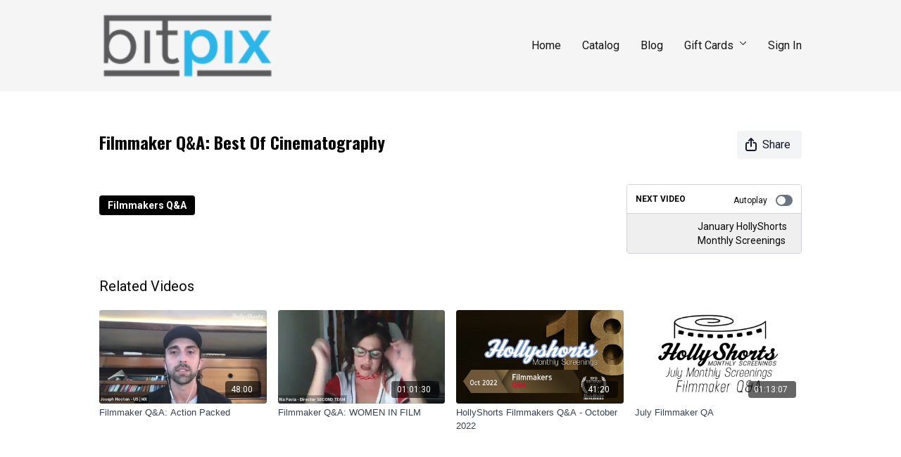

--- FILE ---
content_type: text/vnd.turbo-stream.html; charset=utf-8
request_url: https://bitpixtv.com/programs/bestofcinematographymp4-466910.turbo_stream?playlist_position=sidebar&preview=false
body_size: -42
content:
<!DOCTYPE html><html><head><meta name="csrf-param" content="authenticity_token" />
<meta name="csrf-token" content="4WJkraqXitTotxYQ2SA9uA98KNoDos96uRlmF5pC1Pg8O17vx30EEpoChcZvf7aOdXCQZ5Ftc8jw1yie0Wqnlw" /></head><body><turbo-stream action="update" target="program_show"><template>
  <turbo-frame id="program_player">
      <turbo-frame id="program_content" src="/programs/bestofcinematographymp4-466910/program_content?playlist_position=sidebar&amp;preview=false">
</turbo-frame></turbo-frame></template></turbo-stream></body></html>

--- FILE ---
content_type: text/html; charset=utf-8
request_url: https://bitpixtv.com/programs/bestofcinematographymp4-466910/related
body_size: 11113
content:
<turbo-frame id="program_related" target="_top">

    <div class="container " data-area="program-related-videos">
      <div class="cbt-related mt-8  pb-16">
        <div class="cbt-related-title text-xl font-medium">Related Videos</div>
          <div class="mt-5 grid grid-cols-1 sm:grid-cols-2 md:grid-cols-3 lg:grid-cols-4 xl:grid-cols-4 gap-x-4 gap-y-6">
              <div data-area="related-video-item" class="">
                <swiper-slide
  data-card="video_745890"
  data-custom="content-card"
  class="self-start hotwired"
>

  <a class="card-image-container" data-turbo="true" data-turbo-prefetch="false" data-turbo-action="advance" data-turbo-frame="_top" onclick="window.CatalogAnalytics(&#39;clickContentItem&#39;, &#39;video&#39;, &#39;745890&#39;, &#39;Related Videos&#39;); window.CatalogAnalytics(&#39;clickRelatedVideo&#39;, &#39;745890&#39;, &#39;1&#39;, &#39;program_page&#39;)" href="/programs/actionpacked_qamp4-39def2">
    <div class="image-container relative" data-test="catalog-card">
  <div class="relative image-content">
    <div aria-hidden="true" style="padding-bottom: 56%;"></div>
    <img loading="lazy" alt="Filmmaker Q&amp;A: Action Packed" decoding="async"
         src="https://alpha.uscreencdn.com/images/programs/745890/horizontal/thumbnail.jpg?auto=webp&width=350"
         srcset="https://alpha.uscreencdn.com/images/programs/745890/horizontal/thumbnail.jpg?auto=webp&width=350 350w,
            https://alpha.uscreencdn.com/images/programs/745890/horizontal/thumbnail.jpg?auto=webp&width=700 2x,
            https://alpha.uscreencdn.com/images/programs/745890/horizontal/thumbnail.jpg?auto=webp&width=1050 3x"
         class="card-image b-image absolute object-cover h-full top-0 left-0" style="opacity: 1;">
  </div>
    <div class="badge flex justify-center items-center text-white content-card-badge z-0">
      <span class="badge-item">48:00</span>
      <svg xmlns="http://www.w3.org/2000/svg" width="13" height="9" viewBox="0 0 13 9" fill="none" class="badge-item content-watched-icon" data-test="content-watched-icon">
  <path fill-rule="evenodd" clip-rule="evenodd" d="M4.99995 7.15142L12.0757 0.0756836L12.9242 0.924212L4.99995 8.84848L0.575684 4.42421L1.42421 3.57568L4.99995 7.15142Z" fill="currentColor"></path>
</svg>

    </div>

</div>
<div class="content-watched-overlay"></div>

</a>  <a class="card-title" data-turbo="true" data-turbo-prefetch="false" data-turbo-action="advance" data-turbo-frame="_top" title="Filmmaker Q&amp;A: Action Packed" aria-label="Filmmaker Q&amp;A: Action Packed" onclick="window.CatalogAnalytics(&#39;clickContentItem&#39;, &#39;video&#39;, &#39;745890&#39;, &#39;Related Videos&#39;); window.CatalogAnalytics(&#39;clickRelatedVideo&#39;, &#39;745890&#39;, &#39;1&#39;, &#39;program_page&#39;)" href="/programs/actionpacked_qamp4-39def2">
    <span class="line-clamp-2">
      Filmmaker Q&amp;A: Action Packed
    </span>
</a></swiper-slide>


              </div>
              <div data-area="related-video-item" class="">
                <swiper-slide
  data-card="video_752008"
  data-custom="content-card"
  class="self-start hotwired"
>

  <a class="card-image-container" data-turbo="true" data-turbo-prefetch="false" data-turbo-action="advance" data-turbo-frame="_top" onclick="window.CatalogAnalytics(&#39;clickContentItem&#39;, &#39;video&#39;, &#39;752008&#39;, &#39;Related Videos&#39;); window.CatalogAnalytics(&#39;clickRelatedVideo&#39;, &#39;752008&#39;, &#39;2&#39;, &#39;program_page&#39;)" href="/programs/gmt20201031-010030_hollyshort_640x360mp4-b6eebb">
    <div class="image-container relative" data-test="catalog-card">
  <div class="relative image-content">
    <div aria-hidden="true" style="padding-bottom: 56%;"></div>
    <img loading="lazy" alt="Filmmaker Q&amp;A: WOMEN IN FILM" decoding="async"
         src="https://alpha.uscreencdn.com/images/programs/752008/horizontal/thumbnail.jpg?auto=webp&width=350"
         srcset="https://alpha.uscreencdn.com/images/programs/752008/horizontal/thumbnail.jpg?auto=webp&width=350 350w,
            https://alpha.uscreencdn.com/images/programs/752008/horizontal/thumbnail.jpg?auto=webp&width=700 2x,
            https://alpha.uscreencdn.com/images/programs/752008/horizontal/thumbnail.jpg?auto=webp&width=1050 3x"
         class="card-image b-image absolute object-cover h-full top-0 left-0" style="opacity: 1;">
  </div>
    <div class="badge flex justify-center items-center text-white content-card-badge z-0">
      <span class="badge-item">01:01:30</span>
      <svg xmlns="http://www.w3.org/2000/svg" width="13" height="9" viewBox="0 0 13 9" fill="none" class="badge-item content-watched-icon" data-test="content-watched-icon">
  <path fill-rule="evenodd" clip-rule="evenodd" d="M4.99995 7.15142L12.0757 0.0756836L12.9242 0.924212L4.99995 8.84848L0.575684 4.42421L1.42421 3.57568L4.99995 7.15142Z" fill="currentColor"></path>
</svg>

    </div>

</div>
<div class="content-watched-overlay"></div>

</a>  <a class="card-title" data-turbo="true" data-turbo-prefetch="false" data-turbo-action="advance" data-turbo-frame="_top" title="Filmmaker Q&amp;A: WOMEN IN FILM" aria-label="Filmmaker Q&amp;A: WOMEN IN FILM" onclick="window.CatalogAnalytics(&#39;clickContentItem&#39;, &#39;video&#39;, &#39;752008&#39;, &#39;Related Videos&#39;); window.CatalogAnalytics(&#39;clickRelatedVideo&#39;, &#39;752008&#39;, &#39;2&#39;, &#39;program_page&#39;)" href="/programs/gmt20201031-010030_hollyshort_640x360mp4-b6eebb">
    <span class="line-clamp-2">
      Filmmaker Q&amp;A: WOMEN IN FILM
    </span>
</a></swiper-slide>


              </div>
              <div data-area="related-video-item" class="">
                <swiper-slide
  data-card="video_1949378"
  data-custom="content-card"
  class="self-start hotwired"
    data-short-description="Haroun-Raschid Cole hosts the October 2022 HollyShorts Filmmakers Q&amp;A&#39;s from the TCL Chinese Theatres in Hollywood."
>

  <a class="card-image-container" data-turbo="true" data-turbo-prefetch="false" data-turbo-action="advance" data-turbo-frame="_top" onclick="window.CatalogAnalytics(&#39;clickContentItem&#39;, &#39;video&#39;, &#39;1949378&#39;, &#39;Related Videos&#39;); window.CatalogAnalytics(&#39;clickRelatedVideo&#39;, &#39;1949378&#39;, &#39;3&#39;, &#39;program_page&#39;)" href="/programs/hsff-filmmakers-qa-october-2022">
    <div class="image-container relative" data-test="catalog-card">
  <div class="relative image-content">
    <div aria-hidden="true" style="padding-bottom: 56%;"></div>
    <img loading="lazy" alt="HollyShorts Filmmakers Q&amp;A - October 2022" decoding="async"
         src="https://alpha.uscreencdn.com/images/programs/1949378/horizontal/HollyShorts_Filmmakers_Q_A_-_October_2022.00_26_38_14.Still001.1668143810.png?auto=webp&width=350"
         srcset="https://alpha.uscreencdn.com/images/programs/1949378/horizontal/HollyShorts_Filmmakers_Q_A_-_October_2022.00_26_38_14.Still001.1668143810.png?auto=webp&width=350 350w,
            https://alpha.uscreencdn.com/images/programs/1949378/horizontal/HollyShorts_Filmmakers_Q_A_-_October_2022.00_26_38_14.Still001.1668143810.png?auto=webp&width=700 2x,
            https://alpha.uscreencdn.com/images/programs/1949378/horizontal/HollyShorts_Filmmakers_Q_A_-_October_2022.00_26_38_14.Still001.1668143810.png?auto=webp&width=1050 3x"
         class="card-image b-image absolute object-cover h-full top-0 left-0" style="opacity: 1;">
  </div>
    <div class="badge flex justify-center items-center text-white content-card-badge z-0">
      <span class="badge-item">41:20</span>
      <svg xmlns="http://www.w3.org/2000/svg" width="13" height="9" viewBox="0 0 13 9" fill="none" class="badge-item content-watched-icon" data-test="content-watched-icon">
  <path fill-rule="evenodd" clip-rule="evenodd" d="M4.99995 7.15142L12.0757 0.0756836L12.9242 0.924212L4.99995 8.84848L0.575684 4.42421L1.42421 3.57568L4.99995 7.15142Z" fill="currentColor"></path>
</svg>

    </div>

</div>
<div class="content-watched-overlay"></div>

</a>  <a class="card-title" data-turbo="true" data-turbo-prefetch="false" data-turbo-action="advance" data-turbo-frame="_top" title="HollyShorts Filmmakers Q&amp;A - October 2022" aria-label="HollyShorts Filmmakers Q&amp;A - October 2022" onclick="window.CatalogAnalytics(&#39;clickContentItem&#39;, &#39;video&#39;, &#39;1949378&#39;, &#39;Related Videos&#39;); window.CatalogAnalytics(&#39;clickRelatedVideo&#39;, &#39;1949378&#39;, &#39;3&#39;, &#39;program_page&#39;)" href="/programs/hsff-filmmakers-qa-october-2022">
    <span class="line-clamp-2">
      HollyShorts Filmmakers Q&amp;A - October 2022
    </span>
</a></swiper-slide>


              </div>
              <div data-area="related-video-item" class="">
                <swiper-slide
  data-card="video_562909"
  data-custom="content-card"
  class="self-start hotwired"
    data-short-description="Enjoy a discussion w/ the filmmakers of the HollyShorts July Monthly Screenings."
>

  <a class="card-image-container" data-turbo="true" data-turbo-prefetch="false" data-turbo-action="advance" data-turbo-frame="_top" onclick="window.CatalogAnalytics(&#39;clickContentItem&#39;, &#39;video&#39;, &#39;562909&#39;, &#39;Related Videos&#39;); window.CatalogAnalytics(&#39;clickRelatedVideo&#39;, &#39;562909&#39;, &#39;4&#39;, &#39;program_page&#39;)" href="/programs/july-hsms-filmmaker-qamp4-400d94">
    <div class="image-container relative" data-test="catalog-card">
  <div class="relative image-content">
    <div aria-hidden="true" style="padding-bottom: 56%;"></div>
    <img loading="lazy" alt="July Filmmaker QA" decoding="async"
         src="https://alpha.uscreencdn.com/images/programs/562909/horizontal/8034_2Fcatalog_image_2F632935_2FUrWEqRCQQ8ejd1roPhcP_July_20Monthly_20Screening_20QA.jpg?auto=webp&width=350"
         srcset="https://alpha.uscreencdn.com/images/programs/562909/horizontal/8034_2Fcatalog_image_2F632935_2FUrWEqRCQQ8ejd1roPhcP_July_20Monthly_20Screening_20QA.jpg?auto=webp&width=350 350w,
            https://alpha.uscreencdn.com/images/programs/562909/horizontal/8034_2Fcatalog_image_2F632935_2FUrWEqRCQQ8ejd1roPhcP_July_20Monthly_20Screening_20QA.jpg?auto=webp&width=700 2x,
            https://alpha.uscreencdn.com/images/programs/562909/horizontal/8034_2Fcatalog_image_2F632935_2FUrWEqRCQQ8ejd1roPhcP_July_20Monthly_20Screening_20QA.jpg?auto=webp&width=1050 3x"
         class="card-image b-image absolute object-cover h-full top-0 left-0" style="opacity: 1;">
  </div>
    <div class="badge flex justify-center items-center text-white content-card-badge z-0">
      <span class="badge-item">01:13:07</span>
      <svg xmlns="http://www.w3.org/2000/svg" width="13" height="9" viewBox="0 0 13 9" fill="none" class="badge-item content-watched-icon" data-test="content-watched-icon">
  <path fill-rule="evenodd" clip-rule="evenodd" d="M4.99995 7.15142L12.0757 0.0756836L12.9242 0.924212L4.99995 8.84848L0.575684 4.42421L1.42421 3.57568L4.99995 7.15142Z" fill="currentColor"></path>
</svg>

    </div>

</div>
<div class="content-watched-overlay"></div>

</a>  <a class="card-title" data-turbo="true" data-turbo-prefetch="false" data-turbo-action="advance" data-turbo-frame="_top" title="July Filmmaker QA" aria-label="July Filmmaker QA" onclick="window.CatalogAnalytics(&#39;clickContentItem&#39;, &#39;video&#39;, &#39;562909&#39;, &#39;Related Videos&#39;); window.CatalogAnalytics(&#39;clickRelatedVideo&#39;, &#39;562909&#39;, &#39;4&#39;, &#39;program_page&#39;)" href="/programs/july-hsms-filmmaker-qamp4-400d94">
    <span class="line-clamp-2">
      July Filmmaker QA
    </span>
</a></swiper-slide>


              </div>
          </div>
        </div>
      </div>
    </div>
</turbo-frame>

--- FILE ---
content_type: text/css
request_url: https://assets-gke.uscreencdn.com/vite/assets/tailwind-DcecQvgm.css
body_size: 35657
content:
/*! tailwindcss v3.4.3 | MIT License | https://tailwindcss.com*/*,:after,:before{border-color:var(--ds-border-default,var(--grey-300));border-style:solid;border-width:0;-webkit-box-sizing:border-box;box-sizing:border-box}:after,:before{--tw-content:""}:host,html{line-height:1.5;-webkit-text-size-adjust:100%;font-family:Inter,Helvetica,Arial,sans-serif;-webkit-font-feature-settings:normal;font-feature-settings:normal;font-variation-settings:normal;-moz-tab-size:4;-o-tab-size:4;tab-size:4;-webkit-tap-highlight-color:transparent}body{line-height:inherit;margin:0}hr{border-top-width:1px;color:inherit;height:0}abbr:where([title]){-webkit-text-decoration:underline dotted;text-decoration:underline dotted}h1,h2,h3,h4,h5,h6{font-size:inherit;font-weight:inherit}a{color:inherit;text-decoration:inherit}b,strong{font-weight:bolder}code,kbd,pre,samp{font-family:ui-monospace,SFMono-Regular,Menlo,Monaco,Consolas,Liberation Mono,Courier New,monospace;-webkit-font-feature-settings:normal;font-feature-settings:normal;font-size:1em;font-variation-settings:normal}small{font-size:80%}sub,sup{font-size:75%;line-height:0;position:relative;vertical-align:baseline}sub{bottom:-.25em}sup{top:-.5em}table{border-collapse:collapse;border-color:inherit;text-indent:0}button,input,optgroup,select,textarea{color:inherit;font-family:inherit;-webkit-font-feature-settings:inherit;font-feature-settings:inherit;font-size:100%;font-variation-settings:inherit;font-weight:inherit;letter-spacing:inherit;line-height:inherit;margin:0;padding:0}button,select{text-transform:none}button,input:where([type=button]),input:where([type=reset]),input:where([type=submit]){-webkit-appearance:button;background-color:transparent;background-image:none}:-moz-focusring{outline:auto}:-moz-ui-invalid{box-shadow:none}progress{vertical-align:baseline}::-webkit-inner-spin-button,::-webkit-outer-spin-button{height:auto}[type=search]{-webkit-appearance:textfield;outline-offset:-2px}::-webkit-search-decoration{-webkit-appearance:none}::-webkit-file-upload-button{-webkit-appearance:button;font:inherit}summary{display:list-item}blockquote,dd,dl,figure,h1,h2,h3,h4,h5,h6,hr,p,pre{margin:0}fieldset{margin:0}fieldset,legend{padding:0}menu,ol,ul{list-style:none;margin:0;padding:0}dialog{padding:0}textarea{resize:vertical}input::-webkit-input-placeholder,textarea::-webkit-input-placeholder{color:#9ca3af;opacity:1}input::-moz-placeholder,textarea::-moz-placeholder{color:#9ca3af;opacity:1}input:-ms-input-placeholder,textarea:-ms-input-placeholder{color:#9ca3af;opacity:1}input::-ms-input-placeholder,textarea::-ms-input-placeholder{color:#9ca3af;opacity:1}input::placeholder,textarea::placeholder{color:#9ca3af;opacity:1}[role=button],button{cursor:pointer}:disabled{cursor:default}audio,canvas,embed,iframe,img,object,svg,video{display:block;vertical-align:middle}img,video{height:auto;max-width:100%}[hidden]{display:none}[multiple],[type=date],[type=datetime-local],[type=email],[type=month],[type=number],[type=password],[type=search],[type=tel],[type=text],[type=time],[type=url],[type=week],select,textarea{-webkit-appearance:none;-moz-appearance:none;appearance:none;background-color:#fff;border-color:#6b7280;border-radius:0;border-width:1px;font-size:1rem;line-height:1.5rem;padding:.5rem .75rem;--tw-shadow:0 0 #0000}[multiple]:focus,[type=date]:focus,[type=datetime-local]:focus,[type=email]:focus,[type=month]:focus,[type=number]:focus,[type=password]:focus,[type=search]:focus,[type=tel]:focus,[type=text]:focus,[type=time]:focus,[type=url]:focus,[type=week]:focus,select:focus,textarea:focus{outline:2px solid transparent;outline-offset:2px;--tw-ring-inset:var(--tw-empty, );--tw-ring-offset-width:0px;--tw-ring-offset-color:#fff;--tw-ring-color:#2563eb;--tw-ring-offset-shadow:var(--tw-ring-inset) 0 0 0 var(--tw-ring-offset-width) var(--tw-ring-offset-color);--tw-ring-shadow:var(--tw-ring-inset) 0 0 0 calc(1px + var(--tw-ring-offset-width)) var(--tw-ring-color);border-color:#2563eb;-webkit-box-shadow:var(--tw-ring-offset-shadow),var(--tw-ring-shadow),var(--tw-shadow);box-shadow:var(--tw-ring-offset-shadow),var(--tw-ring-shadow),var(--tw-shadow)}input::-webkit-input-placeholder,textarea::-webkit-input-placeholder{color:#6b7280;opacity:1}input::-moz-placeholder,textarea::-moz-placeholder{color:#6b7280;opacity:1}input:-ms-input-placeholder,textarea:-ms-input-placeholder{color:#6b7280;opacity:1}input::-ms-input-placeholder,textarea::-ms-input-placeholder{color:#6b7280;opacity:1}input::placeholder,textarea::placeholder{color:#6b7280;opacity:1}::-webkit-datetime-edit-fields-wrapper{padding:0}::-webkit-date-and-time-value{min-height:1.5em}::-webkit-datetime-edit,::-webkit-datetime-edit-day-field,::-webkit-datetime-edit-hour-field,::-webkit-datetime-edit-meridiem-field,::-webkit-datetime-edit-millisecond-field,::-webkit-datetime-edit-minute-field,::-webkit-datetime-edit-month-field,::-webkit-datetime-edit-second-field,::-webkit-datetime-edit-year-field{padding-bottom:0;padding-top:0}select{background-image:url("data:image/svg+xml;charset=utf-8,%3Csvg xmlns='http://www.w3.org/2000/svg' fill='none' viewBox='0 0 20 20'%3E%3Cpath stroke='%236b7280' stroke-linecap='round' stroke-linejoin='round' stroke-width='1.5' d='m6 8 4 4 4-4'/%3E%3C/svg%3E");background-position:right .5rem center;background-repeat:no-repeat;background-size:1.5em 1.5em;padding-right:2.5rem;-webkit-print-color-adjust:exact;color-adjust:exact}[multiple]{background-image:none;background-position:0 0;background-repeat:unset;background-size:auto auto;background-size:initial;padding-right:.75rem;-webkit-print-color-adjust:unset;color-adjust:unset}[type=checkbox],[type=radio]{-webkit-appearance:none;-moz-appearance:none;appearance:none;padding:0;-webkit-print-color-adjust:exact;color-adjust:exact;background-origin:border-box;display:inline-block;-webkit-user-select:none;-moz-user-select:none;-ms-user-select:none;user-select:none;vertical-align:middle;-ms-flex-negative:0;background-color:#fff;border-color:#6b7280;border-width:1px;color:#2563eb;flex-shrink:0;height:1rem;width:1rem;--tw-shadow:0 0 #0000}[type=checkbox]{border-radius:0}[type=radio]{border-radius:100%}[type=checkbox]:focus,[type=radio]:focus{outline:2px solid transparent;outline-offset:2px;--tw-ring-inset:var(--tw-empty, );--tw-ring-offset-width:2px;--tw-ring-offset-color:#fff;--tw-ring-color:#2563eb;--tw-ring-offset-shadow:var(--tw-ring-inset) 0 0 0 var(--tw-ring-offset-width) var(--tw-ring-offset-color);--tw-ring-shadow:var(--tw-ring-inset) 0 0 0 calc(2px + var(--tw-ring-offset-width)) var(--tw-ring-color);-webkit-box-shadow:var(--tw-ring-offset-shadow),var(--tw-ring-shadow),var(--tw-shadow);box-shadow:var(--tw-ring-offset-shadow),var(--tw-ring-shadow),var(--tw-shadow)}[type=checkbox]:checked,[type=radio]:checked{background-color:currentColor;background-position:50%;background-repeat:no-repeat;background-size:100% 100%;border-color:transparent}[type=checkbox]:checked{background-image:url("data:image/svg+xml;charset=utf-8,%3Csvg xmlns='http://www.w3.org/2000/svg' fill='%23fff' viewBox='0 0 16 16'%3E%3Cpath d='M12.207 4.793a1 1 0 0 1 0 1.414l-5 5a1 1 0 0 1-1.414 0l-2-2a1 1 0 0 1 1.414-1.414L6.5 9.086l4.293-4.293a1 1 0 0 1 1.414 0'/%3E%3C/svg%3E")}[type=radio]:checked{background-image:url("data:image/svg+xml;charset=utf-8,%3Csvg xmlns='http://www.w3.org/2000/svg' fill='%23fff' viewBox='0 0 16 16'%3E%3Ccircle cx='8' cy='8' r='3'/%3E%3C/svg%3E")}[type=checkbox]:checked:focus,[type=checkbox]:checked:hover,[type=radio]:checked:focus,[type=radio]:checked:hover{background-color:currentColor;border-color:transparent}[type=checkbox]:indeterminate{background-color:currentColor;background-image:url("data:image/svg+xml;charset=utf-8,%3Csvg xmlns='http://www.w3.org/2000/svg' fill='none' viewBox='0 0 16 16'%3E%3Cpath stroke='%23fff' stroke-linecap='round' stroke-linejoin='round' stroke-width='2' d='M4 8h8'/%3E%3C/svg%3E");background-position:50%;background-repeat:no-repeat;background-size:100% 100%;border-color:transparent}[type=checkbox]:indeterminate:focus,[type=checkbox]:indeterminate:hover{background-color:currentColor;border-color:transparent}[type=file]{background:unset;border-color:inherit;border-radius:0;border-width:0;font-size:unset;line-height:inherit;padding:0}[type=file]:focus{outline:1px auto -webkit-focus-ring-color}html{font-optical-sizing:auto}:root{--shadcn-background:0 0% 100%;--shadcn-foreground:229 84% 5%;--shadcn-card:0 0% 100%;--shadcn-card-foreground:229 84% 5%;--shadcn-popover:0 0% 100%;--shadcn-popover-foreground:229 84% 5%;--shadcn-primary:215 100% 50%;--shadcn-primary-foreground:219 100% 97%;--shadcn-secondary:210 40% 96%;--shadcn-secondary-foreground:214 100% 10%;--shadcn-muted:210 40% 98%;--shadcn-muted-foreground:215 16% 47%;--shadcn-accent:219 100% 97%;--shadcn-accent-foreground:215 100% 5%;--shadcn-destructive:6 50% 49%;--shadcn-destructive-foreground:8 73% 96%;--shadcn-border:214 32% 91%;--shadcn-input:215 20% 65%;--shadcn-ring:215 100% 50%;--shadcn-chart-1:173 58% 39%;--shadcn-chart-2:12 76% 61%;--shadcn-chart-3:197 37% 24%;--shadcn-chart-4:43 74% 66%;--shadcn-chart-5:27 87% 67%;--shadcn-sidebar-foreground:215 25% 27%;--shadcn-sidebar-background:210 40% 98%;--shadcn-sidebar-primary:215 100% 5%;--shadcn-sidebar-primary-foreground:210 40% 98%;--shadcn-sidebar-accent:214 32% 91%;--shadcn-sidebar-accent-foreground:215 100% 5%;--shadcn-sidebar-border:214 32% 91%;--shadcn-sidebar-ring:218 100% 80%;--shadcn-page-background:210 40% 96%;--shadcn-sidebar-width:16rem;--shadcn-sidebar-width-icon:3rem}.dark{--shadcn-background:229 84% 5%;--shadcn-foreground:210 40% 98%;--shadcn-card:229 84% 5%;--shadcn-card-foreground:210 40% 98%;--shadcn-popover:229 84% 5%;--shadcn-popover-foreground:210 40% 98%;--shadcn-primary:219 100% 97%;--shadcn-primary-foreground:214 100% 10%;--shadcn-secondary:222 47% 11%;--shadcn-secondary-foreground:219 100% 97%;--shadcn-muted:217 33% 17%;--shadcn-muted-foreground:215 20% 65%;--shadcn-accent:215 100% 20%;--shadcn-accent-foreground:219 100% 97%;--shadcn-destructive:0 83% 14%;--shadcn-destructive-foreground:8 73% 96%;--shadcn-border:217 33% 17%;--shadcn-input:215 20% 65%;--shadcn-ring:220 100% 94%;--shadcn-chart-1:220 70% 50%;--shadcn-chart-2:340 75% 55%;--shadcn-chart-3:30 80% 55%;--shadcn-chart-4:280 65% 60%;--shadcn-chart-5:160 60% 45%;--shadcn-sidebar-background:15 23% 42%;--shadcn-sidebar-foreground:220 14% 96%;--shadcn-sidebar-primary:215 100% 5%;--shadcn-sidebar-primary-foreground:0 0% 100%;--shadcn-sidebar-accent:215 100% 20%;--shadcn-sidebar-accent-foreground:220 100% 94%;--shadcn-sidebar-border:217 33% 17%;--shadcn-sidebar-ring:215 100% 20%;--shadcn-page-background:229 84% 5%;--shadcn-sidebar-width:16rem;--shadcn-sidebar-width-icon:3rem}.contrast-scroll{scrollbar-color:#65758b transparent;scrollbar-color:hsl(var(--shadcn-muted-foreground)) transparent}.tiny-scroll{scrollbar-width:thin}.break-word{word-break:break-word}*,:after,:before{--tw-border-spacing-x:0;--tw-border-spacing-y:0;--tw-translate-x:0;--tw-translate-y:0;--tw-rotate:0;--tw-skew-x:0;--tw-skew-y:0;--tw-scale-x:1;--tw-scale-y:1;--tw-pan-x: ;--tw-pan-y: ;--tw-pinch-zoom: ;--tw-scroll-snap-strictness:proximity;--tw-gradient-from-position: ;--tw-gradient-via-position: ;--tw-gradient-to-position: ;--tw-ordinal: ;--tw-slashed-zero: ;--tw-numeric-figure: ;--tw-numeric-spacing: ;--tw-numeric-fraction: ;--tw-ring-inset: ;--tw-ring-offset-width:0px;--tw-ring-offset-color:#fff;--tw-ring-color:rgba(59,130,246,.5);--tw-ring-offset-shadow:0 0 #0000;--tw-ring-shadow:0 0 #0000;--tw-shadow:0 0 #0000;--tw-shadow-colored:0 0 #0000;--tw-blur: ;--tw-brightness: ;--tw-contrast: ;--tw-grayscale: ;--tw-hue-rotate: ;--tw-invert: ;--tw-saturate: ;--tw-sepia: ;--tw-drop-shadow: ;--tw-backdrop-blur: ;--tw-backdrop-brightness: ;--tw-backdrop-contrast: ;--tw-backdrop-grayscale: ;--tw-backdrop-hue-rotate: ;--tw-backdrop-invert: ;--tw-backdrop-opacity: ;--tw-backdrop-saturate: ;--tw-backdrop-sepia: ;--tw-contain-size: ;--tw-contain-layout: ;--tw-contain-paint: ;--tw-contain-style: }::-ms-backdrop{--tw-border-spacing-x:0;--tw-border-spacing-y:0;--tw-translate-x:0;--tw-translate-y:0;--tw-rotate:0;--tw-skew-x:0;--tw-skew-y:0;--tw-scale-x:1;--tw-scale-y:1;--tw-pan-x: ;--tw-pan-y: ;--tw-pinch-zoom: ;--tw-scroll-snap-strictness:proximity;--tw-gradient-from-position: ;--tw-gradient-via-position: ;--tw-gradient-to-position: ;--tw-ordinal: ;--tw-slashed-zero: ;--tw-numeric-figure: ;--tw-numeric-spacing: ;--tw-numeric-fraction: ;--tw-ring-inset: ;--tw-ring-offset-width:0px;--tw-ring-offset-color:#fff;--tw-ring-color:rgba(59,130,246,.5);--tw-ring-offset-shadow:0 0 #0000;--tw-ring-shadow:0 0 #0000;--tw-shadow:0 0 #0000;--tw-shadow-colored:0 0 #0000;--tw-blur: ;--tw-brightness: ;--tw-contrast: ;--tw-grayscale: ;--tw-hue-rotate: ;--tw-invert: ;--tw-saturate: ;--tw-sepia: ;--tw-drop-shadow: ;--tw-backdrop-blur: ;--tw-backdrop-brightness: ;--tw-backdrop-contrast: ;--tw-backdrop-grayscale: ;--tw-backdrop-hue-rotate: ;--tw-backdrop-invert: ;--tw-backdrop-opacity: ;--tw-backdrop-saturate: ;--tw-backdrop-sepia: ;--tw-contain-size: ;--tw-contain-layout: ;--tw-contain-paint: ;--tw-contain-style: }::backdrop{--tw-border-spacing-x:0;--tw-border-spacing-y:0;--tw-translate-x:0;--tw-translate-y:0;--tw-rotate:0;--tw-skew-x:0;--tw-skew-y:0;--tw-scale-x:1;--tw-scale-y:1;--tw-pan-x: ;--tw-pan-y: ;--tw-pinch-zoom: ;--tw-scroll-snap-strictness:proximity;--tw-gradient-from-position: ;--tw-gradient-via-position: ;--tw-gradient-to-position: ;--tw-ordinal: ;--tw-slashed-zero: ;--tw-numeric-figure: ;--tw-numeric-spacing: ;--tw-numeric-fraction: ;--tw-ring-inset: ;--tw-ring-offset-width:0px;--tw-ring-offset-color:#fff;--tw-ring-color:rgba(59,130,246,.5);--tw-ring-offset-shadow:0 0 #0000;--tw-ring-shadow:0 0 #0000;--tw-shadow:0 0 #0000;--tw-shadow-colored:0 0 #0000;--tw-blur: ;--tw-brightness: ;--tw-contrast: ;--tw-grayscale: ;--tw-hue-rotate: ;--tw-invert: ;--tw-saturate: ;--tw-sepia: ;--tw-drop-shadow: ;--tw-backdrop-blur: ;--tw-backdrop-brightness: ;--tw-backdrop-contrast: ;--tw-backdrop-grayscale: ;--tw-backdrop-hue-rotate: ;--tw-backdrop-invert: ;--tw-backdrop-opacity: ;--tw-backdrop-saturate: ;--tw-backdrop-sepia: ;--tw-contain-size: ;--tw-contain-layout: ;--tw-contain-paint: ;--tw-contain-style: }.\!container{width:100%!important}.container{width:100%}@media (min-width:375px){.\!container{max-width:375px!important}.container{max-width:375px}}@media (min-width:640px){.\!container{max-width:640px!important}.container{max-width:640px}}@media (min-width:768px){.\!container{max-width:768px!important}.container{max-width:768px}}@media (min-width:1024px){.\!container{max-width:1024px!important}.container{max-width:1024px}}@media (min-width:1280px){.\!container{max-width:1280px!important}.container{max-width:1280px}}@media (min-width:1536px){.\!container{max-width:1536px!important}.container{max-width:1536px}}.form-input,.form-multiselect,.form-select,.form-textarea{-webkit-appearance:none;-moz-appearance:none;appearance:none;background-color:#fff;border-color:#6b7280;border-radius:0;border-width:1px;font-size:1rem;line-height:1.5rem;padding:.5rem .75rem;--tw-shadow:0 0 #0000}.form-input:focus,.form-multiselect:focus,.form-select:focus,.form-textarea:focus{outline:2px solid transparent;outline-offset:2px;--tw-ring-inset:var(--tw-empty, );--tw-ring-offset-width:0px;--tw-ring-offset-color:#fff;--tw-ring-color:#2563eb;--tw-ring-offset-shadow:var(--tw-ring-inset) 0 0 0 var(--tw-ring-offset-width) var(--tw-ring-offset-color);--tw-ring-shadow:var(--tw-ring-inset) 0 0 0 calc(1px + var(--tw-ring-offset-width)) var(--tw-ring-color);border-color:#2563eb;-webkit-box-shadow:var(--tw-ring-offset-shadow),var(--tw-ring-shadow),var(--tw-shadow);box-shadow:var(--tw-ring-offset-shadow),var(--tw-ring-shadow),var(--tw-shadow)}.form-input::-webkit-input-placeholder,.form-textarea::-webkit-input-placeholder{color:#6b7280;opacity:1}.form-input::-moz-placeholder,.form-textarea::-moz-placeholder{color:#6b7280;opacity:1}.form-input:-ms-input-placeholder,.form-textarea:-ms-input-placeholder{color:#6b7280;opacity:1}.form-input::-ms-input-placeholder,.form-textarea::-ms-input-placeholder{color:#6b7280;opacity:1}.form-input::placeholder,.form-textarea::placeholder{color:#6b7280;opacity:1}.form-input::-webkit-datetime-edit-fields-wrapper{padding:0}.form-input::-webkit-date-and-time-value{min-height:1.5em}.form-input::-webkit-datetime-edit,.form-input::-webkit-datetime-edit-day-field,.form-input::-webkit-datetime-edit-hour-field,.form-input::-webkit-datetime-edit-meridiem-field,.form-input::-webkit-datetime-edit-millisecond-field,.form-input::-webkit-datetime-edit-minute-field,.form-input::-webkit-datetime-edit-month-field,.form-input::-webkit-datetime-edit-second-field,.form-input::-webkit-datetime-edit-year-field{padding-bottom:0;padding-top:0}.form-select{background-image:url("data:image/svg+xml;charset=utf-8,%3Csvg xmlns='http://www.w3.org/2000/svg' fill='none' viewBox='0 0 20 20'%3E%3Cpath stroke='%236b7280' stroke-linecap='round' stroke-linejoin='round' stroke-width='1.5' d='m6 8 4 4 4-4'/%3E%3C/svg%3E");background-position:right .5rem center;background-repeat:no-repeat;background-size:1.5em 1.5em;padding-right:2.5rem}.form-checkbox,.form-radio,.form-select{-webkit-print-color-adjust:exact;color-adjust:exact}.form-checkbox,.form-radio{-webkit-appearance:none;-moz-appearance:none;appearance:none;background-origin:border-box;display:inline-block;padding:0;-webkit-user-select:none;-moz-user-select:none;-ms-user-select:none;user-select:none;vertical-align:middle;-ms-flex-negative:0;background-color:#fff;border-color:#6b7280;border-width:1px;color:#2563eb;flex-shrink:0;height:1rem;width:1rem;--tw-shadow:0 0 #0000}.form-checkbox{border-radius:0}.form-checkbox:focus,.form-radio:focus{outline:2px solid transparent;outline-offset:2px;--tw-ring-inset:var(--tw-empty, );--tw-ring-offset-width:2px;--tw-ring-offset-color:#fff;--tw-ring-color:#2563eb;--tw-ring-offset-shadow:var(--tw-ring-inset) 0 0 0 var(--tw-ring-offset-width) var(--tw-ring-offset-color);--tw-ring-shadow:var(--tw-ring-inset) 0 0 0 calc(2px + var(--tw-ring-offset-width)) var(--tw-ring-color);-webkit-box-shadow:var(--tw-ring-offset-shadow),var(--tw-ring-shadow),var(--tw-shadow);box-shadow:var(--tw-ring-offset-shadow),var(--tw-ring-shadow),var(--tw-shadow)}.form-checkbox:checked,.form-radio:checked{background-color:currentColor;background-position:50%;background-repeat:no-repeat;background-size:100% 100%;border-color:transparent}.form-checkbox:checked{background-image:url("data:image/svg+xml;charset=utf-8,%3Csvg xmlns='http://www.w3.org/2000/svg' fill='%23fff' viewBox='0 0 16 16'%3E%3Cpath d='M12.207 4.793a1 1 0 0 1 0 1.414l-5 5a1 1 0 0 1-1.414 0l-2-2a1 1 0 0 1 1.414-1.414L6.5 9.086l4.293-4.293a1 1 0 0 1 1.414 0'/%3E%3C/svg%3E")}.form-checkbox:checked:focus,.form-checkbox:checked:hover,.form-radio:checked:focus,.form-radio:checked:hover{background-color:currentColor;border-color:transparent}.form-checkbox:indeterminate{background-color:currentColor;background-image:url("data:image/svg+xml;charset=utf-8,%3Csvg xmlns='http://www.w3.org/2000/svg' fill='none' viewBox='0 0 16 16'%3E%3Cpath stroke='%23fff' stroke-linecap='round' stroke-linejoin='round' stroke-width='2' d='M4 8h8'/%3E%3C/svg%3E");background-position:50%;background-repeat:no-repeat;background-size:100% 100%;border-color:transparent}.form-checkbox:indeterminate:focus,.form-checkbox:indeterminate:hover{background-color:currentColor;border-color:transparent}button:focus{outline:none}button:focus-visible{-webkit-box-shadow:0 0 2px 2px rgba(var(--primary-rgb),.2);box-shadow:0 0 2px 2px rgba(var(--primary-rgb),.2);outline:none}[type=button],[type=reset],[type=submit],button,input{-webkit-appearance:none;-moz-appearance:none;appearance:none}.b-checkbox:checked:focus,.b-checkbox:checked:hover,.b-input:checked:focus,.b-input:checked:hover,.inputs:checked:focus,.inputs:checked:hover,[type=radio],[type=text]{background-color:transparent}.\!inputs:checked:focus,.\!inputs:checked:hover{background-color:transparent!important}.b-checkbox,.b-checkbox:checked,.b-input,.b-input:checked,.inputs,.inputs:checked{background-image:none}.\!inputs,.\!inputs:checked{background-image:none!important}.b-checkbox:focus,.b-input:focus,.inputs:focus{--tw-ring-offset-width:0}.\!inputs:focus{--tw-ring-offset-width:0!important}input[type=radio]:checked:focus,input[type=radio]:checked:hover{background-color:transparent}input[type=radio]:focus{-webkit-box-shadow:none;box-shadow:none}.form-select{background-image:url("data:image/svg+xml;charset=utf-8,%3Csvg xmlns='http://www.w3.org/2000/svg' fill='%23a0aec0' viewBox='0 0 24 24'%3E%3Cpath d='M15.3 9.3a1 1 0 0 1 1.4 1.4l-4 4a1 1 0 0 1-1.4 0l-4-4a1 1 0 0 1 1.4-1.4l3.3 3.29 3.3-3.3z'/%3E%3C/svg%3E")}.multiselect__input:focus{-webkit-box-shadow:none;box-shadow:none}.form-control,.form-input,.form-multiselect,.form-select,.form-textarea{border-radius:.25rem;--tw-border-opacity:1;border-color:rgb(209 213 219/var(--tw-border-opacity));line-height:1.375}.form-control:focus,.form-input:focus,.form-multiselect:focus,.form-select:focus,.form-textarea:focus{--tw-border-opacity:1;border-color:rgba(var(--primary-rgb),var(--tw-border-opacity));--tw-ring-offset-shadow:var(--tw-ring-inset) 0 0 0 var(--tw-ring-offset-width) var(--tw-ring-offset-color);--tw-ring-shadow:var(--tw-ring-inset) 0 0 0 calc(3px + var(--tw-ring-offset-width)) var(--tw-ring-color);-webkit-box-shadow:var(--tw-ring-offset-shadow),var(--tw-ring-shadow),0 0 #0000;box-shadow:var(--tw-ring-offset-shadow),var(--tw-ring-shadow),0 0 #0000;-webkit-box-shadow:var(--tw-ring-offset-shadow),var(--tw-ring-shadow),var(--tw-shadow,0 0 #0000);box-shadow:var(--tw-ring-offset-shadow),var(--tw-ring-shadow),var(--tw-shadow,0 0 #0000);-webkit-box-shadow:0 0 0 4px rgba(var(--primary-rgb),.24);box-shadow:0 0 0 4px rgba(var(--primary-rgb),.24)}.form-control[disabled],.form-input[disabled],.form-multiselect[disabled],.form-select[disabled],.form-textarea[disabled]{--tw-text-opacity:1;color:rgb(107 114 128/var(--tw-text-opacity))}turbo-frame[busy][show-loading]{opacity:20%}.sr-only{height:1px;margin:-1px;overflow:hidden;padding:0;position:absolute;width:1px;clip:rect(0,0,0,0);border-width:0;white-space:nowrap}.pointer-events-none{pointer-events:none}.pointer-events-auto{pointer-events:auto}.\!visible{visibility:visible!important}.visible{visibility:visible}.invisible{visibility:hidden}.collapse{visibility:collapse}.static{position:static}.fixed{position:fixed}.\!absolute{position:absolute!important}.absolute{position:absolute}.\!relative{position:relative!important}.relative{position:relative}.sticky{position:sticky}.-inset-px{top:-1px;right:-1px;bottom:-1px;left:-1px}.inset-0{top:0;right:0;bottom:0;left:0}.inset-x-0{left:0;right:0}.inset-y-0{bottom:0;top:0}.-bottom-1{bottom:-.25rem}.-bottom-2{bottom:-.5rem}.-bottom-4{bottom:-1rem}.-bottom-\[6px\]{bottom:-6px}.-left-0{left:0}.-left-0\.5{left:-.125rem}.-left-1{left:-.25rem}.-left-16{left:-4rem}.-left-24{left:-6rem}.-right-1{right:-.25rem}.-right-2{right:-.5rem}.-right-6{right:-1.5rem}.-top-0{top:0}.-top-0\.5{top:-.125rem}.-top-1{top:-.25rem}.-top-2{top:-.5rem}.bottom-0{bottom:0}.bottom-0\.5{bottom:.125rem}.bottom-2{bottom:.5rem}.bottom-4{bottom:1rem}.bottom-\[-1rem\]{bottom:-1rem}.bottom-\[0\.5rem\]{bottom:.5rem}.bottom-full{bottom:100%}.left-0{left:0}.left-0\.5{left:.125rem}.left-1{left:.25rem}.left-1\/2{left:50%}.left-2{left:.5rem}.left-3{left:.75rem}.left-4{left:1rem}.left-\[300px\]{left:300px}.left-\[6px\]{left:6px}.left-auto{left:auto}.left-px{left:1px}.right-0{right:0}.right-0\.5{right:.125rem}.right-1{right:.25rem}.right-2{right:.5rem}.right-3{right:.75rem}.right-4{right:1rem}.right-\[0\.5rem\]{right:.5rem}.right-\[6px\]{right:6px}.right-auto{right:auto}.start-1{inset-inline-start:.25rem}.top-0{top:0}.top-0\.5{top:.125rem}.top-1{top:.25rem}.top-1\.5{top:.375rem}.top-1\/2{top:50%}.top-10{top:2.5rem}.top-2{top:.5rem}.top-20{top:5rem}.top-3{top:.75rem}.top-4{top:1rem}.top-6{top:1.5rem}.top-9{top:2.25rem}.top-\[-7px\]{top:-7px}.top-\[0\.5rem\]{top:.5rem}.top-\[10rem\]{top:10rem}.top-\[3rem\]{top:3rem}.top-\[56px\]{top:56px}.top-\[60px\]{top:60px}.top-\[var\(--main-navigation-height\)\]{top:var(--main-navigation-height)}.top-full{top:100%}.top-px{top:1px}.isolate{isolation:isolate}.z-0{z-index:0}.z-10{z-index:10}.z-20{z-index:20}.z-30{z-index:30}.z-40{z-index:40}.z-50{z-index:50}.z-\[-1\]{z-index:-1}.z-\[100\]{z-index:100}.z-\[101\]{z-index:101}.z-\[1\]{z-index:1}.z-\[200\]{z-index:200}.z-\[250\]{z-index:250}.z-\[2\]{z-index:2}.z-\[3\]{z-index:3}.z-\[9999999\]{z-index:9999999}.order-1{-webkit-box-ordinal-group:2;-ms-flex-order:1;order:1}.order-2{-webkit-box-ordinal-group:3;-ms-flex-order:2;order:2}.order-3{-webkit-box-ordinal-group:4;-ms-flex-order:3;order:3}.order-\[-1\]{-webkit-box-ordinal-group:0;-ms-flex-order:-1;order:-1}.order-\[-2\]{-webkit-box-ordinal-group:-1;-ms-flex-order:-2;order:-2}.order-last{-webkit-box-ordinal-group:10000;-ms-flex-order:9999;order:9999}.col-span-1{grid-column:span 1/span 1}.col-span-2{grid-column:span 2/span 2}.col-span-3{grid-column:span 3/span 3}.col-span-4{grid-column:span 4/span 4}.col-span-full{grid-column:1/-1}.col-start-4{grid-column-start:4}.row-span-1{grid-row:span 1/span 1}.float-right{float:right}.float-left{float:left}.-m-1{margin:-.25rem}.-m-2{margin:-.5rem}.m-0{margin:0}.m-0\.5{margin:.125rem}.m-1{margin:.25rem}.m-2{margin:.5rem}.m-3{margin:.75rem}.m-32{margin:8rem}.m-4{margin:1rem}.m-5{margin:1.25rem}.m-6{margin:1.5rem}.m-8{margin:2rem}.m-auto{margin:auto}.m-px{margin:1px}.-mx-1{margin-left:-.25rem;margin-right:-.25rem}.-mx-3{margin-left:-.75rem;margin-right:-.75rem}.-mx-4{margin-left:-1rem;margin-right:-1rem}.-mx-8{margin-left:-2rem;margin-right:-2rem}.-my-1{margin-bottom:-.25rem;margin-top:-.25rem}.mx-1{margin-left:.25rem;margin-right:.25rem}.mx-2{margin-left:.5rem;margin-right:.5rem}.mx-3{margin-left:.75rem;margin-right:.75rem}.mx-3\.5{margin-left:.875rem;margin-right:.875rem}.mx-4{margin-left:1rem;margin-right:1rem}.mx-5{margin-left:1.25rem;margin-right:1.25rem}.mx-6{margin-left:1.5rem;margin-right:1.5rem}.mx-8{margin-left:2rem;margin-right:2rem}.mx-auto{margin-left:auto;margin-right:auto}.my-0{margin-bottom:0;margin-top:0}.my-1{margin-bottom:.25rem;margin-top:.25rem}.my-10{margin-bottom:2.5rem;margin-top:2.5rem}.my-12{margin-bottom:3rem;margin-top:3rem}.my-2{margin-bottom:.5rem;margin-top:.5rem}.my-24{margin-bottom:6rem;margin-top:6rem}.my-3{margin-bottom:.75rem;margin-top:.75rem}.my-4{margin-bottom:1rem;margin-top:1rem}.my-5{margin-bottom:1.25rem;margin-top:1.25rem}.my-6{margin-bottom:1.5rem;margin-top:1.5rem}.my-8{margin-bottom:2rem;margin-top:2rem}.my-auto{margin-bottom:auto;margin-top:auto}.\!-mt-0{margin-top:0!important}.\!mt-1{margin-top:.25rem!important}.-mb-1{margin-bottom:-.25rem}.-mb-10{margin-bottom:-2.5rem}.-mb-12{margin-bottom:-3rem}.-mb-3{margin-bottom:-.75rem}.-mb-4{margin-bottom:-1rem}.-mb-5{margin-bottom:-1.25rem}.-mb-6{margin-bottom:-1.5rem}.-mb-8{margin-bottom:-2rem}.-mb-\[52px\]{margin-bottom:-52px}.-mb-px{margin-bottom:-1px}.-me-px{-webkit-margin-end:-1px;margin-inline-end:-1px}.-ml-1{margin-left:-.25rem}.-ml-2{margin-left:-.5rem}.-ml-4{margin-left:-1rem}.-mr-2{margin-right:-.5rem}.-mr-3{margin-right:-.75rem}.-mr-4{margin-right:-1rem}.-ms-\[8px\]{-webkit-margin-start:-8px;margin-inline-start:-8px}.-ms-px{-webkit-margin-start:-1px;margin-inline-start:-1px}.-mt-1{margin-top:-.25rem}.-mt-10{margin-top:-2.5rem}.-mt-2{margin-top:-.5rem}.-mt-24{margin-top:-6rem}.-mt-3{margin-top:-.75rem}.-mt-4{margin-top:-1rem}.-mt-5{margin-top:-1.25rem}.-mt-6{margin-top:-1.5rem}.-mt-9{margin-top:-2.25rem}.-mt-\[8px\]{margin-top:-8px}.-mt-px{margin-top:-1px}.mb-0{margin-bottom:0}.mb-0\.5{margin-bottom:.125rem}.mb-1{margin-bottom:.25rem}.mb-1\.5{margin-bottom:.375rem}.mb-10{margin-bottom:2.5rem}.mb-12{margin-bottom:3rem}.mb-14{margin-bottom:3.5rem}.mb-16{margin-bottom:4rem}.mb-2{margin-bottom:.5rem}.mb-20{margin-bottom:5rem}.mb-3{margin-bottom:.75rem}.mb-32{margin-bottom:8rem}.mb-4{margin-bottom:1rem}.mb-5{margin-bottom:1.25rem}.mb-6{margin-bottom:1.5rem}.mb-7{margin-bottom:1.75rem}.mb-8{margin-bottom:2rem}.mb-\[230px\]{margin-bottom:230px}.mb-\[2px\]{margin-bottom:2px}.mb-auto{margin-bottom:auto}.ml-0{margin-left:0}.ml-0\.5{margin-left:.125rem}.ml-1{margin-left:.25rem}.ml-1\.5{margin-left:.375rem}.ml-10{margin-left:2.5rem}.ml-2{margin-left:.5rem}.ml-2\.5{margin-left:.625rem}.ml-24{margin-left:6rem}.ml-3{margin-left:.75rem}.ml-3\.5{margin-left:.875rem}.ml-4{margin-left:1rem}.ml-5{margin-left:1.25rem}.ml-6{margin-left:1.5rem}.ml-7{margin-left:1.75rem}.ml-8{margin-left:2rem}.ml-\[-15px\]{margin-left:-15px}.ml-\[-5px\]{margin-left:-5px}.ml-\[10px\]{margin-left:10px}.ml-\[1px\]{margin-left:1px}.ml-auto{margin-left:auto}.mr-0{margin-right:0}.mr-1{margin-right:.25rem}.mr-1\.5{margin-right:.375rem}.mr-10{margin-right:2.5rem}.mr-12{margin-right:3rem}.mr-2{margin-right:.5rem}.mr-2\.5{margin-right:.625rem}.mr-24{margin-right:6rem}.mr-3{margin-right:.75rem}.mr-4{margin-right:1rem}.mr-5{margin-right:1.25rem}.mr-6{margin-right:1.5rem}.mr-7{margin-right:1.75rem}.mr-8{margin-right:2rem}.mr-auto{margin-right:auto}.mr-ds-2{margin-right:var(--space-2)}.mt-0{margin-top:0}.mt-0\.5{margin-top:.125rem}.mt-1{margin-top:.25rem}.mt-1\.5{margin-top:.375rem}.mt-10{margin-top:2.5rem}.mt-12{margin-top:3rem}.mt-14{margin-top:3.5rem}.mt-16{margin-top:4rem}.mt-2{margin-top:.5rem}.mt-20{margin-top:5rem}.mt-24{margin-top:6rem}.mt-3{margin-top:.75rem}.mt-32{margin-top:8rem}.mt-4{margin-top:1rem}.mt-5{margin-top:1.25rem}.mt-6{margin-top:1.5rem}.mt-7{margin-top:1.75rem}.mt-8{margin-top:2rem}.mt-9{margin-top:2.25rem}.mt-\[0\.2rem\]{margin-top:.2rem}.mt-\[1px\]{margin-top:1px}.mt-\[6px\]{margin-top:6px}.mt-auto{margin-top:auto}.box-border{-webkit-box-sizing:border-box;box-sizing:border-box}.box-content{-webkit-box-sizing:content-box;box-sizing:content-box}.line-clamp-1{-webkit-line-clamp:1}.line-clamp-1,.line-clamp-2{display:-webkit-box;overflow:hidden;-webkit-box-orient:vertical}.line-clamp-2{-webkit-line-clamp:2}.line-clamp-3{-webkit-line-clamp:3}.line-clamp-3,.line-clamp-4{display:-webkit-box;overflow:hidden;-webkit-box-orient:vertical}.line-clamp-4{-webkit-line-clamp:4}.line-clamp-5{display:-webkit-box;overflow:hidden;-webkit-box-orient:vertical;-webkit-line-clamp:5}.line-clamp-none{display:block;overflow:visible;-webkit-box-orient:horizontal;-webkit-line-clamp:none}.\!block{display:block!important}.block{display:block}.inline-block{display:inline-block}.inline{display:inline}.\!flex{display:-webkit-box!important;display:-ms-flexbox!important;display:flex!important}.flex{display:-webkit-box;display:-ms-flexbox;display:flex}.inline-flex{display:-webkit-inline-box;display:-ms-inline-flexbox;display:inline-flex}.table{display:table}.table-cell{display:table-cell}.grid{display:grid}.contents{display:contents}.\!hidden{display:none!important}.hidden{display:none}.aspect-\[100\/141\]{aspect-ratio:100/141}.aspect-\[16\/9\]{aspect-ratio:16/9}.aspect-\[19\/8\]{aspect-ratio:19/8}.aspect-square{aspect-ratio:1/1}.aspect-video{aspect-ratio:16/9}.size-10{height:2.5rem;width:2.5rem}.size-12{height:3rem;width:3rem}.size-14{height:3.5rem;width:3.5rem}.size-4{height:1rem;width:1rem}.size-6{height:1.5rem;width:1.5rem}.size-8{height:2rem;width:2rem}.size-full{height:100%;width:100%}.\!h-12{height:3rem!important}.h-0{height:0}.h-0\.5{height:.125rem}.h-1{height:.25rem}.h-1\/2{height:50%}.h-10{height:2.5rem}.h-11{height:2.75rem}.h-12{height:3rem}.h-14{height:3.5rem}.h-16{height:4rem}.h-2{height:.5rem}.h-2\.5{height:.625rem}.h-20{height:5rem}.h-24{height:6rem}.h-3{height:.75rem}.h-3\.5{height:.875rem}.h-32{height:8rem}.h-4{height:1rem}.h-40{height:10rem}.h-48{height:12rem}.h-5{height:1.25rem}.h-56{height:14rem}.h-6{height:1.5rem}.h-60{height:15rem}.h-64{height:16rem}.h-7{height:1.75rem}.h-72{height:18rem}.h-8{height:2rem}.h-80{height:20rem}.h-9{height:2.25rem}.h-96{height:24rem}.h-\[0\.6rem\]{height:.6rem}.h-\[1px\]{height:1px}.h-\[1rem\]{height:1rem}.h-\[201px\]{height:201px}.h-\[20px\]{height:20px}.h-\[25rem\]{height:25rem}.h-\[27px\]{height:27px}.h-\[284px\]{height:284px}.h-\[3\.25rem\]{height:3.25rem}.h-\[3\.75rem\]{height:3.75rem}.h-\[30px\]{height:30px}.h-\[34px\]{height:34px}.h-\[350px\]{height:350px}.h-\[3rem\]{height:3rem}.h-\[40px\]{height:40px}.h-\[4rem\]{height:4rem}.h-\[5\.25rem\]{height:5.25rem}.h-\[76px\]{height:76px}.h-\[98px\]{height:98px}.h-\[calc\(100vh_-_56px\)\]{height:calc(100vh - 56px)}.h-auto{height:auto}.h-ds-8{height:var(--space-8)}.h-fit{height:-webkit-fit-content;height:-moz-fit-content;height:fit-content}.h-full{height:100%}.h-px{height:1px}.h-screen{height:100vh}.h-svh{height:100svh}.max-h-0{max-height:0}.max-h-10{max-height:2.5rem}.max-h-12{max-height:3rem}.max-h-24{max-height:6rem}.max-h-48{max-height:12rem}.max-h-52{max-height:13rem}.max-h-56{max-height:14rem}.max-h-64{max-height:16rem}.max-h-72{max-height:18rem}.max-h-8{max-height:2rem}.max-h-80{max-height:20rem}.max-h-96{max-height:24rem}.max-h-\[160px\]{max-height:160px}.max-h-\[20rem\]{max-height:20rem}.max-h-\[225px\]{max-height:225px}.max-h-\[30\%\]{max-height:30%}.max-h-\[304px\]{max-height:304px}.max-h-\[50\%\]{max-height:50%}.max-h-\[500px\]{max-height:500px}.max-h-\[52rem\]{max-height:52rem}.max-h-\[60px\]{max-height:60px}.max-h-\[70\%\]{max-height:70%}.max-h-\[90\%\]{max-height:90%}.max-h-\[calc\(100vh-190px\)\]{max-height:calc(100vh - 190px)}.max-h-\[calc\(100vh-229px\)\]{max-height:calc(100vh - 229px)}.max-h-\[calc\(100vh-56px\)\]{max-height:calc(100vh - 56px)}.max-h-full{max-height:100%}.max-h-none{max-height:none}.max-h-screen{max-height:100vh}.min-h-0{min-height:0}.min-h-10{min-height:2.5rem}.min-h-12{min-height:3rem}.min-h-52{min-height:13rem}.min-h-6{min-height:1.5rem}.min-h-\[100px\]{min-height:100px}.min-h-\[2\.25rem\]{min-height:2.25rem}.min-h-\[480px\]{min-height:480px}.min-h-\[50vh\]{min-height:50vh}.min-h-\[56px\]{min-height:56px}.min-h-\[600px\]{min-height:600px}.min-h-\[80px\]{min-height:80px}.min-h-dvh{min-height:100dvh}.min-h-full{min-height:100%}.min-h-screen{min-height:100vh}.w-0{width:0}.w-1{width:.25rem}.w-1\/12{width:8.333333%}.w-1\/2{width:50%}.w-1\/3{width:33.333333%}.w-1\/4{width:25%}.w-1\/5{width:20%}.w-1\/6{width:16.666667%}.w-10{width:2.5rem}.w-10\/12{width:83.333333%}.w-11{width:2.75rem}.w-11\/12{width:91.666667%}.w-12{width:3rem}.w-14{width:3.5rem}.w-16{width:4rem}.w-2{width:.5rem}.w-2\.5{width:.625rem}.w-2\/12{width:16.666667%}.w-2\/3{width:66.666667%}.w-2\/4{width:50%}.w-2\/5{width:40%}.w-20{width:5rem}.w-24{width:6rem}.w-28{width:7rem}.w-3{width:.75rem}.w-3\.5{width:.875rem}.w-3\/12{width:25%}.w-3\/4{width:75%}.w-3\/5{width:60%}.w-32{width:8rem}.w-36{width:9rem}.w-4{width:1rem}.w-4\/12{width:33.333333%}.w-4\/5{width:80%}.w-4\/6{width:66.666667%}.w-40{width:10rem}.w-44{width:11rem}.w-48{width:12rem}.w-5{width:1.25rem}.w-5\/12{width:41.666667%}.w-5\/6{width:83.333333%}.w-52{width:13rem}.w-56{width:14rem}.w-6{width:1.5rem}.w-6\/12{width:50%}.w-64{width:16rem}.w-7{width:1.75rem}.w-7\/12{width:58.333333%}.w-72{width:18rem}.w-8{width:2rem}.w-8\/12{width:66.666667%}.w-80{width:20rem}.w-9{width:2.25rem}.w-9\/12{width:75%}.w-\[--shadcn-sidebar-width\]{width:16rem;width:var(--shadcn-sidebar-width)}.w-\[100px\]{width:100px}.w-\[100vw\]{width:100vw}.w-\[10rem\]{width:10rem}.w-\[11rem\]{width:11rem}.w-\[120px\]{width:120px}.w-\[144px\]{width:144px}.w-\[160px\]{width:160px}.w-\[180px\]{width:180px}.w-\[18px\]{width:18px}.w-\[1rem\]{width:1rem}.w-\[20\%\]{width:20%}.w-\[200px\]{width:200px}.w-\[201px\]{width:201px}.w-\[20px\]{width:20px}.w-\[22\.5\%\]{width:22.5%}.w-\[22\.5rem\]{width:22.5rem}.w-\[227px\]{width:227px}.w-\[240px\]{width:240px}.w-\[270px\]{width:270px}.w-\[275px\]{width:275px}.w-\[27px\]{width:27px}.w-\[3\.75rem\]{width:3.75rem}.w-\[30px\]{width:30px}.w-\[340px\]{width:340px}.w-\[344px\]{width:344px}.w-\[372px\]{width:372px}.w-\[375px\]{width:375px}.w-\[40\%\]{width:40%}.w-\[420px\]{width:420px}.w-\[450px\]{width:450px}.w-\[500px\]{width:500px}.w-\[6\.5rem\]{width:6.5rem}.w-\[60\%\]{width:60%}.w-\[600px\]{width:600px}.w-\[70px\]{width:70px}.w-\[716px\]{width:716px}.w-\[768px\]{width:768px}.w-\[8\.5rem\]{width:8.5rem}.w-\[8\.75rem\]{width:8.75rem}.w-\[80\%\]{width:80%}.w-\[80px\]{width:80px}.w-\[82\%\]{width:82%}.w-\[84px\]{width:84px}.w-\[88px\]{width:88px}.w-\[90\%\]{width:90%}.w-\[95\%\]{width:95%}.w-\[9rem\]{width:9rem}.w-\[calc\(100\%\+2rem\)\]{width:calc(100% + 2rem)}.w-\[calc\(100\%-20px\)\]{width:calc(100% - 20px)}.w-auto{width:auto}.w-ds-8{width:var(--space-8)}.w-fit{width:-webkit-fit-content;width:-moz-fit-content;width:fit-content}.w-full{width:100%}.w-max{width:-webkit-max-content;width:-moz-max-content;width:max-content}.w-px{width:1px}.w-screen{width:100vw}.min-w-0{min-width:0}.min-w-10{min-width:2.5rem}.min-w-16{min-width:4rem}.min-w-32{min-width:8rem}.min-w-36{min-width:9rem}.min-w-48{min-width:12rem}.min-w-5{min-width:1.25rem}.min-w-6{min-width:1.5rem}.min-w-\[100px\]{min-width:100px}.min-w-\[10rem\]{min-width:10rem}.min-w-\[1100px\]{min-width:1100px}.min-w-\[110px\]{min-width:110px}.min-w-\[120px\]{min-width:120px}.min-w-\[16px\]{min-width:16px}.min-w-\[16rem\]{min-width:16rem}.min-w-\[200px\]{min-width:200px}.min-w-\[24px\]{min-width:24px}.min-w-\[256px\]{min-width:256px}.min-w-\[300px\]{min-width:300px}.min-w-\[30rem\]{min-width:30rem}.min-w-\[32px\]{min-width:32px}.min-w-\[343px\]{min-width:343px}.min-w-\[350px\]{min-width:350px}.min-w-\[8\.5rem\]{min-width:8.5rem}.min-w-\[90px\]{min-width:90px}.min-w-fit{min-width:-webkit-fit-content;min-width:-moz-fit-content;min-width:fit-content}.min-w-full{min-width:100%}.min-w-max{min-width:-webkit-max-content;min-width:-moz-max-content;min-width:max-content}.\!max-w-\[200px\]{max-width:200px!important}.\!max-w-full{max-width:100%!important}.max-w-10{max-width:2.5rem}.max-w-12{max-width:3rem}.max-w-2xl{max-width:42rem}.max-w-36{max-width:9rem}.max-w-3xl{max-width:48rem}.max-w-40{max-width:10rem}.max-w-4xl{max-width:56rem}.max-w-5{max-width:1.25rem}.max-w-5xl{max-width:64rem}.max-w-6xl{max-width:72rem}.max-w-72{max-width:18rem}.max-w-7xl{max-width:80rem}.max-w-80{max-width:20rem}.max-w-96{max-width:24rem}.max-w-\[100px\]{max-width:100px}.max-w-\[1024px\]{max-width:1024px}.max-w-\[109px\]{max-width:109px}.max-w-\[112px\]{max-width:112px}.max-w-\[1152px\]{max-width:1152px}.max-w-\[120\%\]{max-width:120%}.max-w-\[120px\]{max-width:120px}.max-w-\[12rem\]{max-width:12rem}.max-w-\[1454px\]{max-width:1454px}.max-w-\[16\.5rem\]{max-width:16.5rem}.max-w-\[1600px\]{max-width:1600px}.max-w-\[166px\]{max-width:166px}.max-w-\[180px\]{max-width:180px}.max-w-\[18rem\]{max-width:18rem}.max-w-\[200px\]{max-width:200px}.max-w-\[220px\]{max-width:220px}.max-w-\[230px\]{max-width:230px}.max-w-\[245px\]{max-width:245px}.max-w-\[25\%\]{max-width:25%}.max-w-\[250px\]{max-width:250px}.max-w-\[280px\]{max-width:280px}.max-w-\[3\.125rem\]{max-width:3.125rem}.max-w-\[320px\]{max-width:320px}.max-w-\[33\%\]{max-width:33%}.max-w-\[347px\]{max-width:347px}.max-w-\[34rem\]{max-width:34rem}.max-w-\[350px\]{max-width:350px}.max-w-\[360px\]{max-width:360px}.max-w-\[400px\]{max-width:400px}.max-w-\[420px\]{max-width:420px}.max-w-\[448px\]{max-width:448px}.max-w-\[496px\]{max-width:496px}.max-w-\[70\%\]{max-width:70%}.max-w-\[70px\]{max-width:70px}.max-w-\[80\%\]{max-width:80%}.max-w-\[800px\]{max-width:800px}.max-w-\[85\%\]{max-width:85%}.max-w-\[902px\]{max-width:902px}.max-w-\[90px\]{max-width:90px}.max-w-\[918px\]{max-width:918px}.max-w-full{max-width:100%}.max-w-lg{max-width:32rem}.max-w-max{max-width:-webkit-max-content;max-width:-moz-max-content;max-width:max-content}.max-w-md{max-width:28rem}.max-w-none{max-width:none}.max-w-screen-md{max-width:768px}.max-w-screen-sm{max-width:640px}.max-w-screen-xl{max-width:1280px}.max-w-sm{max-width:24rem}.max-w-xl{max-width:36rem}.max-w-xs{max-width:20rem}.flex-1{-webkit-box-flex:1;-ms-flex:1 1 0%;flex:1 1 0%}.flex-auto{-webkit-box-flex:1;-ms-flex:1 1 auto;flex:1 1 auto}.flex-initial{-webkit-box-flex:0;-ms-flex:0 1 auto;flex:0 1 auto}.flex-none{-webkit-box-flex:0;-ms-flex:none;flex:none}.flex-shrink{-ms-flex-negative:1;flex-shrink:1}.flex-shrink-0{-ms-flex-negative:0;flex-shrink:0}.shrink{-ms-flex-negative:1;flex-shrink:1}.shrink-0{-ms-flex-negative:0;flex-shrink:0}.flex-grow{-webkit-box-flex:1;-ms-flex-positive:1;flex-grow:1}.flex-grow-0{-webkit-box-flex:0;-ms-flex-positive:0;flex-grow:0}.grow{-webkit-box-flex:1;-ms-flex-positive:1;flex-grow:1}.grow-0{-webkit-box-flex:0;-ms-flex-positive:0;flex-grow:0}.basis-0{-ms-flex-preferred-size:0px;flex-basis:0px}.basis-1\/3{-ms-flex-preferred-size:33.333333%;flex-basis:33.333333%}.basis-2\/3{-ms-flex-preferred-size:66.666667%;flex-basis:66.666667%}.basis-20{-ms-flex-preferred-size:5rem;flex-basis:5rem}.basis-3{-ms-flex-preferred-size:.75rem;flex-basis:.75rem}.basis-80{-ms-flex-preferred-size:20rem;flex-basis:20rem}.basis-full{-ms-flex-preferred-size:100%;flex-basis:100%}.table-fixed{table-layout:fixed}.border-collapse{border-collapse:collapse}.origin-\[50\%_50\%\]{-webkit-transform-origin:50% 50%;transform-origin:50% 50%}.origin-top{-webkit-transform-origin:top;transform-origin:top}.origin-top-left{-webkit-transform-origin:top left;transform-origin:top left}.\!translate-x-full{--tw-translate-x:100%!important;-webkit-transform:translate(var(--tw-translate-x),var(--tw-translate-y)) rotate(var(--tw-rotate)) skewX(var(--tw-skew-x)) skewY(var(--tw-skew-y)) scaleX(var(--tw-scale-x)) scaleY(var(--tw-scale-y))!important;transform:translate(var(--tw-translate-x),var(--tw-translate-y)) rotate(var(--tw-rotate)) skew(var(--tw-skew-x)) skewY(var(--tw-skew-y)) scaleX(var(--tw-scale-x)) scaleY(var(--tw-scale-y))!important}.-translate-x-1\/2{--tw-translate-x:-50%}.-translate-x-1\/2,.-translate-x-4{-webkit-transform:translate(var(--tw-translate-x),var(--tw-translate-y)) rotate(var(--tw-rotate)) skewX(var(--tw-skew-x)) skewY(var(--tw-skew-y)) scaleX(var(--tw-scale-x)) scaleY(var(--tw-scale-y));transform:translate(var(--tw-translate-x),var(--tw-translate-y)) rotate(var(--tw-rotate)) skew(var(--tw-skew-x)) skewY(var(--tw-skew-y)) scaleX(var(--tw-scale-x)) scaleY(var(--tw-scale-y))}.-translate-x-4{--tw-translate-x:-1rem}.-translate-x-full{--tw-translate-x:-100%}.-translate-x-full,.-translate-y-1\/2{-webkit-transform:translate(var(--tw-translate-x),var(--tw-translate-y)) rotate(var(--tw-rotate)) skewX(var(--tw-skew-x)) skewY(var(--tw-skew-y)) scaleX(var(--tw-scale-x)) scaleY(var(--tw-scale-y));transform:translate(var(--tw-translate-x),var(--tw-translate-y)) rotate(var(--tw-rotate)) skew(var(--tw-skew-x)) skewY(var(--tw-skew-y)) scaleX(var(--tw-scale-x)) scaleY(var(--tw-scale-y))}.-translate-y-1\/2{--tw-translate-y:-50%}.-translate-y-2{--tw-translate-y:-.5rem}.-translate-y-2,.translate-x-0{-webkit-transform:translate(var(--tw-translate-x),var(--tw-translate-y)) rotate(var(--tw-rotate)) skewX(var(--tw-skew-x)) skewY(var(--tw-skew-y)) scaleX(var(--tw-scale-x)) scaleY(var(--tw-scale-y));transform:translate(var(--tw-translate-x),var(--tw-translate-y)) rotate(var(--tw-rotate)) skew(var(--tw-skew-x)) skewY(var(--tw-skew-y)) scaleX(var(--tw-scale-x)) scaleY(var(--tw-scale-y))}.translate-x-0{--tw-translate-x:0px}.translate-x-1\/2{--tw-translate-x:50%}.translate-x-1\/2,.translate-x-full{-webkit-transform:translate(var(--tw-translate-x),var(--tw-translate-y)) rotate(var(--tw-rotate)) skewX(var(--tw-skew-x)) skewY(var(--tw-skew-y)) scaleX(var(--tw-scale-x)) scaleY(var(--tw-scale-y));transform:translate(var(--tw-translate-x),var(--tw-translate-y)) rotate(var(--tw-rotate)) skew(var(--tw-skew-x)) skewY(var(--tw-skew-y)) scaleX(var(--tw-scale-x)) scaleY(var(--tw-scale-y))}.translate-x-full{--tw-translate-x:100%}.translate-x-px{--tw-translate-x:1px}.translate-x-px,.translate-y-0{-webkit-transform:translate(var(--tw-translate-x),var(--tw-translate-y)) rotate(var(--tw-rotate)) skewX(var(--tw-skew-x)) skewY(var(--tw-skew-y)) scaleX(var(--tw-scale-x)) scaleY(var(--tw-scale-y));transform:translate(var(--tw-translate-x),var(--tw-translate-y)) rotate(var(--tw-rotate)) skew(var(--tw-skew-x)) skewY(var(--tw-skew-y)) scaleX(var(--tw-scale-x)) scaleY(var(--tw-scale-y))}.translate-y-0{--tw-translate-y:0px}.translate-y-1\/2{--tw-translate-y:50%}.translate-y-1\/2,.translate-y-8{-webkit-transform:translate(var(--tw-translate-x),var(--tw-translate-y)) rotate(var(--tw-rotate)) skewX(var(--tw-skew-x)) skewY(var(--tw-skew-y)) scaleX(var(--tw-scale-x)) scaleY(var(--tw-scale-y));transform:translate(var(--tw-translate-x),var(--tw-translate-y)) rotate(var(--tw-rotate)) skew(var(--tw-skew-x)) skewY(var(--tw-skew-y)) scaleX(var(--tw-scale-x)) scaleY(var(--tw-scale-y))}.translate-y-8{--tw-translate-y:2rem}.translate-y-px{--tw-translate-y:1px}.-rotate-90,.translate-y-px{-webkit-transform:translate(var(--tw-translate-x),var(--tw-translate-y)) rotate(var(--tw-rotate)) skewX(var(--tw-skew-x)) skewY(var(--tw-skew-y)) scaleX(var(--tw-scale-x)) scaleY(var(--tw-scale-y));transform:translate(var(--tw-translate-x),var(--tw-translate-y)) rotate(var(--tw-rotate)) skew(var(--tw-skew-x)) skewY(var(--tw-skew-y)) scaleX(var(--tw-scale-x)) scaleY(var(--tw-scale-y))}.-rotate-90{--tw-rotate:-90deg}.rotate-180{--tw-rotate:180deg}.rotate-180,.rotate-45{-webkit-transform:translate(var(--tw-translate-x),var(--tw-translate-y)) rotate(var(--tw-rotate)) skewX(var(--tw-skew-x)) skewY(var(--tw-skew-y)) scaleX(var(--tw-scale-x)) scaleY(var(--tw-scale-y));transform:translate(var(--tw-translate-x),var(--tw-translate-y)) rotate(var(--tw-rotate)) skew(var(--tw-skew-x)) skewY(var(--tw-skew-y)) scaleX(var(--tw-scale-x)) scaleY(var(--tw-scale-y))}.rotate-45{--tw-rotate:45deg}.rotate-90{--tw-rotate:90deg}.rotate-90,.rotate-\[-90deg\]{-webkit-transform:translate(var(--tw-translate-x),var(--tw-translate-y)) rotate(var(--tw-rotate)) skewX(var(--tw-skew-x)) skewY(var(--tw-skew-y)) scaleX(var(--tw-scale-x)) scaleY(var(--tw-scale-y));transform:translate(var(--tw-translate-x),var(--tw-translate-y)) rotate(var(--tw-rotate)) skew(var(--tw-skew-x)) skewY(var(--tw-skew-y)) scaleX(var(--tw-scale-x)) scaleY(var(--tw-scale-y))}.rotate-\[-90deg\]{--tw-rotate:-90deg}.scale-100{--tw-scale-x:1;--tw-scale-y:1}.scale-100,.scale-50{-webkit-transform:translate(var(--tw-translate-x),var(--tw-translate-y)) rotate(var(--tw-rotate)) skewX(var(--tw-skew-x)) skewY(var(--tw-skew-y)) scaleX(var(--tw-scale-x)) scaleY(var(--tw-scale-y));transform:translate(var(--tw-translate-x),var(--tw-translate-y)) rotate(var(--tw-rotate)) skew(var(--tw-skew-x)) skewY(var(--tw-skew-y)) scaleX(var(--tw-scale-x)) scaleY(var(--tw-scale-y))}.scale-50{--tw-scale-x:.5;--tw-scale-y:.5}.scale-y-0{--tw-scale-y:0}.scale-y-0,.scale-y-100{-webkit-transform:translate(var(--tw-translate-x),var(--tw-translate-y)) rotate(var(--tw-rotate)) skewX(var(--tw-skew-x)) skewY(var(--tw-skew-y)) scaleX(var(--tw-scale-x)) scaleY(var(--tw-scale-y));transform:translate(var(--tw-translate-x),var(--tw-translate-y)) rotate(var(--tw-rotate)) skew(var(--tw-skew-x)) skewY(var(--tw-skew-y)) scaleX(var(--tw-scale-x)) scaleY(var(--tw-scale-y))}.scale-y-100{--tw-scale-y:1}.transform{-webkit-transform:translate(var(--tw-translate-x),var(--tw-translate-y)) rotate(var(--tw-rotate)) skewX(var(--tw-skew-x)) skewY(var(--tw-skew-y)) scaleX(var(--tw-scale-x)) scaleY(var(--tw-scale-y));transform:translate(var(--tw-translate-x),var(--tw-translate-y)) rotate(var(--tw-rotate)) skew(var(--tw-skew-x)) skewY(var(--tw-skew-y)) scaleX(var(--tw-scale-x)) scaleY(var(--tw-scale-y))}.animate-\[fade-out_1s_ease-in-out_3s_forwards\]{-webkit-animation:fade-out 1s ease-in-out 3s forwards;animation:fade-out 1s ease-in-out 3s forwards}@-webkit-keyframes gradient-x{0%,to{background-position:0;background-size:200% 200%}50%{background-position:100%;background-size:200% 200%}}@keyframes gradient-x{0%,to{background-position:0;background-size:200% 200%}50%{background-position:100%;background-size:200% 200%}}.animate-gradient-x{-webkit-animation:gradient-x 2s ease infinite;animation:gradient-x 2s ease infinite}@-webkit-keyframes ping{75%,to{opacity:0;-webkit-transform:scale(2);transform:scale(2)}}@keyframes ping{75%,to{opacity:0;-webkit-transform:scale(2);transform:scale(2)}}.animate-ping{-webkit-animation:ping 1s cubic-bezier(0,0,.2,1) infinite;animation:ping 1s cubic-bezier(0,0,.2,1) infinite}@-webkit-keyframes pulse{50%{opacity:.5}}@keyframes pulse{50%{opacity:.5}}.animate-pulse{-webkit-animation:pulse 2s cubic-bezier(.4,0,.6,1) infinite;animation:pulse 2s cubic-bezier(.4,0,.6,1) infinite}@-webkit-keyframes spin{to{-webkit-transform:rotate(1turn);transform:rotate(1turn)}}@keyframes spin{to{-webkit-transform:rotate(1turn);transform:rotate(1turn)}}.animate-spin{-webkit-animation:spin 1s linear infinite;animation:spin 1s linear infinite}.cursor-default{cursor:default}.cursor-grab{cursor:-webkit-grab;cursor:grab}.cursor-help{cursor:help}.cursor-move{cursor:move}.cursor-not-allowed{cursor:not-allowed}.cursor-pointer{cursor:pointer}.cursor-text{cursor:text}.cursor-wait{cursor:wait}.select-none{-webkit-user-select:none;-moz-user-select:none;-ms-user-select:none;user-select:none}.select-all{-webkit-user-select:all;-moz-user-select:all;user-select:all}.resize-none{resize:none}.\!resize{resize:both!important}.resize{resize:both}.scroll-mt-36{scroll-margin-top:9rem}.list-inside{list-style-position:inside}.list-decimal{list-style-type:decimal}.list-disc{list-style-type:disc}.list-none{list-style-type:none}.appearance-none{-webkit-appearance:none;-moz-appearance:none;appearance:none}.auto-cols-fr{grid-auto-columns:minmax(0,1fr)}.auto-cols-max{grid-auto-columns:-webkit-max-content;grid-auto-columns:max-content}.grid-flow-row{grid-auto-flow:row}.grid-flow-col{grid-auto-flow:column}.grid-cols-1{grid-template-columns:repeat(1,minmax(0,1fr))}.grid-cols-2{grid-template-columns:repeat(2,minmax(0,1fr))}.grid-cols-3{grid-template-columns:repeat(3,minmax(0,1fr))}.grid-cols-4{grid-template-columns:repeat(4,minmax(0,1fr))}.grid-cols-5{grid-template-columns:repeat(5,minmax(0,1fr))}.grid-cols-7{grid-template-columns:repeat(7,minmax(0,1fr))}.grid-rows-1{grid-template-rows:repeat(1,minmax(0,1fr))}.flex-row{-webkit-box-direction:normal;-ms-flex-direction:row;flex-direction:row}.flex-row,.flex-row-reverse{-webkit-box-orient:horizontal}.flex-row-reverse{-webkit-box-direction:reverse;-ms-flex-direction:row-reverse;flex-direction:row-reverse}.flex-col{-webkit-box-orient:vertical;-webkit-box-direction:normal;-ms-flex-direction:column;flex-direction:column}.flex-col-reverse{-webkit-box-orient:vertical;-webkit-box-direction:reverse;-ms-flex-direction:column-reverse;flex-direction:column-reverse}.flex-wrap{-ms-flex-wrap:wrap;flex-wrap:wrap}.flex-wrap-reverse{-ms-flex-wrap:wrap-reverse;flex-wrap:wrap-reverse}.flex-nowrap{-ms-flex-wrap:nowrap;flex-wrap:nowrap}.place-content-center{place-content:center}.place-items-center{place-items:center}.content-center{-ms-flex-line-pack:center;align-content:center}.content-start{-ms-flex-line-pack:start;align-content:flex-start}.content-end{-ms-flex-line-pack:end;align-content:flex-end}.items-start{-webkit-box-align:start;-ms-flex-align:start;align-items:flex-start}.items-end{-webkit-box-align:end;-ms-flex-align:end;align-items:flex-end}.items-center{-webkit-box-align:center;-ms-flex-align:center;align-items:center}.items-baseline{-webkit-box-align:baseline;-ms-flex-align:baseline;align-items:baseline}.items-stretch{-webkit-box-align:stretch;-ms-flex-align:stretch;align-items:stretch}.justify-normal{-webkit-box-pack:normal;-ms-flex-pack:normal;justify-content:normal}.justify-start{-webkit-box-pack:start;-ms-flex-pack:start;justify-content:flex-start}.justify-end{-webkit-box-pack:end;-ms-flex-pack:end;justify-content:flex-end}.justify-center{-webkit-box-pack:center;-ms-flex-pack:center;justify-content:center}.justify-between{-webkit-box-pack:justify;-ms-flex-pack:justify;justify-content:space-between}.justify-around{-ms-flex-pack:distribute;justify-content:space-around}.justify-stretch{-webkit-box-pack:stretch;-ms-flex-pack:stretch;justify-content:stretch}.justify-items-start{justify-items:start}.justify-items-center{justify-items:center}.justify-items-stretch{justify-items:stretch}.gap-0{gap:0}.gap-0\.5{gap:.125rem}.gap-1{gap:.25rem}.gap-1\.5{gap:.375rem}.gap-10{gap:2.5rem}.gap-2{gap:.5rem}.gap-2\.5{gap:.625rem}.gap-3{gap:.75rem}.gap-4{gap:1rem}.gap-5{gap:1.25rem}.gap-6{gap:1.5rem}.gap-8{gap:2rem}.gap-\[6px\]{gap:6px}.gap-x-0{-webkit-column-gap:0;-moz-column-gap:0;column-gap:0}.gap-x-0\.5{-webkit-column-gap:.125rem;-moz-column-gap:.125rem;column-gap:.125rem}.gap-x-1{-webkit-column-gap:.25rem;-moz-column-gap:.25rem;column-gap:.25rem}.gap-x-12{-webkit-column-gap:3rem;-moz-column-gap:3rem;column-gap:3rem}.gap-x-2{-webkit-column-gap:.5rem;-moz-column-gap:.5rem;column-gap:.5rem}.gap-x-4{-webkit-column-gap:1rem;-moz-column-gap:1rem;column-gap:1rem}.gap-x-6{-webkit-column-gap:1.5rem;-moz-column-gap:1.5rem;column-gap:1.5rem}.gap-x-8{-webkit-column-gap:2rem;-moz-column-gap:2rem;column-gap:2rem}.gap-y-0{row-gap:0}.gap-y-0\.5{row-gap:.125rem}.gap-y-1{row-gap:.25rem}.gap-y-10{row-gap:2.5rem}.gap-y-2{row-gap:.5rem}.gap-y-3{row-gap:.75rem}.gap-y-4{row-gap:1rem}.gap-y-5{row-gap:1.25rem}.gap-y-6{row-gap:1.5rem}.gap-y-8{row-gap:2rem}.-space-x-2>:not([hidden])~:not([hidden]){--tw-space-x-reverse:0;margin-left:calc(-.5rem*(1 - var(--tw-space-x-reverse)));margin-right:calc(-.5rem*var(--tw-space-x-reverse))}.space-x-1>:not([hidden])~:not([hidden]){--tw-space-x-reverse:0;margin-left:calc(.25rem*(1 - var(--tw-space-x-reverse)));margin-right:calc(.25rem*var(--tw-space-x-reverse))}.space-x-1\.5>:not([hidden])~:not([hidden]){--tw-space-x-reverse:0;margin-left:calc(.375rem*(1 - var(--tw-space-x-reverse)));margin-right:calc(.375rem*var(--tw-space-x-reverse))}.space-x-10>:not([hidden])~:not([hidden]){--tw-space-x-reverse:0;margin-left:calc(2.5rem*(1 - var(--tw-space-x-reverse)));margin-right:calc(2.5rem*var(--tw-space-x-reverse))}.space-x-2>:not([hidden])~:not([hidden]){--tw-space-x-reverse:0;margin-left:calc(.5rem*(1 - var(--tw-space-x-reverse)));margin-right:calc(.5rem*var(--tw-space-x-reverse))}.space-x-3>:not([hidden])~:not([hidden]){--tw-space-x-reverse:0;margin-left:calc(.75rem*(1 - var(--tw-space-x-reverse)));margin-right:calc(.75rem*var(--tw-space-x-reverse))}.space-x-4>:not([hidden])~:not([hidden]){--tw-space-x-reverse:0;margin-left:calc(1rem*(1 - var(--tw-space-x-reverse)));margin-right:calc(1rem*var(--tw-space-x-reverse))}.space-x-5>:not([hidden])~:not([hidden]){--tw-space-x-reverse:0;margin-left:calc(1.25rem*(1 - var(--tw-space-x-reverse)));margin-right:calc(1.25rem*var(--tw-space-x-reverse))}.space-x-6>:not([hidden])~:not([hidden]){--tw-space-x-reverse:0;margin-left:calc(1.5rem*(1 - var(--tw-space-x-reverse)));margin-right:calc(1.5rem*var(--tw-space-x-reverse))}.space-y-0>:not([hidden])~:not([hidden]){--tw-space-y-reverse:0;margin-bottom:calc(0px*var(--tw-space-y-reverse));margin-top:calc(0px*(1 - var(--tw-space-y-reverse)))}.space-y-0\.5>:not([hidden])~:not([hidden]){--tw-space-y-reverse:0;margin-bottom:calc(.125rem*var(--tw-space-y-reverse));margin-top:calc(.125rem*(1 - var(--tw-space-y-reverse)))}.space-y-1>:not([hidden])~:not([hidden]){--tw-space-y-reverse:0;margin-bottom:calc(.25rem*var(--tw-space-y-reverse));margin-top:calc(.25rem*(1 - var(--tw-space-y-reverse)))}.space-y-1\.5>:not([hidden])~:not([hidden]){--tw-space-y-reverse:0;margin-bottom:calc(.375rem*var(--tw-space-y-reverse));margin-top:calc(.375rem*(1 - var(--tw-space-y-reverse)))}.space-y-10>:not([hidden])~:not([hidden]){--tw-space-y-reverse:0;margin-bottom:calc(2.5rem*var(--tw-space-y-reverse));margin-top:calc(2.5rem*(1 - var(--tw-space-y-reverse)))}.space-y-14>:not([hidden])~:not([hidden]){--tw-space-y-reverse:0;margin-bottom:calc(3.5rem*var(--tw-space-y-reverse));margin-top:calc(3.5rem*(1 - var(--tw-space-y-reverse)))}.space-y-2>:not([hidden])~:not([hidden]){--tw-space-y-reverse:0;margin-bottom:calc(.5rem*var(--tw-space-y-reverse));margin-top:calc(.5rem*(1 - var(--tw-space-y-reverse)))}.space-y-3>:not([hidden])~:not([hidden]){--tw-space-y-reverse:0;margin-bottom:calc(.75rem*var(--tw-space-y-reverse));margin-top:calc(.75rem*(1 - var(--tw-space-y-reverse)))}.space-y-4>:not([hidden])~:not([hidden]){--tw-space-y-reverse:0;margin-bottom:calc(1rem*var(--tw-space-y-reverse));margin-top:calc(1rem*(1 - var(--tw-space-y-reverse)))}.space-y-5>:not([hidden])~:not([hidden]){--tw-space-y-reverse:0;margin-bottom:calc(1.25rem*var(--tw-space-y-reverse));margin-top:calc(1.25rem*(1 - var(--tw-space-y-reverse)))}.space-y-6>:not([hidden])~:not([hidden]){--tw-space-y-reverse:0;margin-bottom:calc(1.5rem*var(--tw-space-y-reverse));margin-top:calc(1.5rem*(1 - var(--tw-space-y-reverse)))}.space-y-7>:not([hidden])~:not([hidden]){--tw-space-y-reverse:0;margin-bottom:calc(1.75rem*var(--tw-space-y-reverse));margin-top:calc(1.75rem*(1 - var(--tw-space-y-reverse)))}.space-y-8>:not([hidden])~:not([hidden]){--tw-space-y-reverse:0;margin-bottom:calc(2rem*var(--tw-space-y-reverse));margin-top:calc(2rem*(1 - var(--tw-space-y-reverse)))}.divide-y>:not([hidden])~:not([hidden]){--tw-divide-y-reverse:0;border-bottom-width:calc(1px*var(--tw-divide-y-reverse));border-top-width:calc(1px*(1 - var(--tw-divide-y-reverse)))}.divide-solid>:not([hidden])~:not([hidden]){border-style:solid}.divide-gray-200>:not([hidden])~:not([hidden]){--tw-divide-opacity:1;border-color:rgb(229 231 235/var(--tw-divide-opacity))}.place-self-start{place-self:start}.place-self-end{place-self:end}.place-self-center{place-self:center}.self-start{-ms-flex-item-align:start;align-self:flex-start}.self-end{-ms-flex-item-align:end;align-self:flex-end}.self-center{-ms-flex-item-align:center;align-self:center}.self-stretch{-ms-flex-item-align:stretch;align-self:stretch}.justify-self-start{justify-self:start}.justify-self-center{justify-self:center}.justify-self-stretch{justify-self:stretch}.overflow-auto{overflow:auto}.overflow-hidden{overflow:hidden}.overflow-visible{overflow:visible}.overflow-scroll{overflow:scroll}.overflow-x-auto{overflow-x:auto}.overflow-y-auto{overflow-y:auto}.overflow-x-hidden{overflow-x:hidden}.overflow-y-hidden{overflow-y:hidden}.overflow-x-clip{overflow-x:clip}.overflow-y-visible{overflow-y:visible}.overflow-x-scroll{overflow-x:scroll}.overflow-y-scroll{overflow-y:scroll}.truncate{overflow:hidden;white-space:nowrap}.text-ellipsis,.truncate{text-overflow:ellipsis}.hyphens-auto{-ms-hyphens:auto;-webkit-hyphens:auto;hyphens:auto}.whitespace-normal{white-space:normal}.whitespace-nowrap{white-space:nowrap}.whitespace-pre-line{white-space:pre-line}.whitespace-pre-wrap{white-space:pre-wrap}.text-wrap{text-wrap:wrap}.text-nowrap{text-wrap:nowrap}.break-normal{overflow-wrap:normal;word-break:normal}.break-words{overflow-wrap:break-word}.break-all{word-break:break-all}.rounded{border-radius:.25rem}.rounded-2xl{border-radius:1rem}.rounded-3xl{border-radius:1.5rem}.rounded-ds-1{border-radius:var(--border-radius-1)}.rounded-ds-2{border-radius:var(--border-radius-2)}.rounded-full{border-radius:9999px}.rounded-lg{border-radius:.5rem}.rounded-md{border-radius:.375rem}.rounded-none{border-radius:0}.rounded-sm{border-radius:.125rem}.rounded-xl{border-radius:.75rem}.rounded-b{border-bottom-left-radius:.25rem;border-bottom-right-radius:.25rem}.rounded-b-lg{border-bottom-left-radius:.5rem;border-bottom-right-radius:.5rem}.rounded-b-sm{border-bottom-left-radius:.125rem;border-bottom-right-radius:.125rem}.rounded-b-xl{border-bottom-left-radius:.75rem;border-bottom-right-radius:.75rem}.rounded-e-none{border-end-end-radius:0;border-start-end-radius:0}.rounded-l{border-bottom-left-radius:.25rem;border-top-left-radius:.25rem}.rounded-l-lg{border-bottom-left-radius:.5rem;border-top-left-radius:.5rem}.rounded-l-md{border-bottom-left-radius:.375rem;border-top-left-radius:.375rem}.rounded-l-none{border-bottom-left-radius:0;border-top-left-radius:0}.rounded-r{border-bottom-right-radius:.25rem;border-top-right-radius:.25rem}.rounded-r-lg{border-bottom-right-radius:.5rem;border-top-right-radius:.5rem}.rounded-r-md{border-bottom-right-radius:.375rem;border-top-right-radius:.375rem}.rounded-r-none{border-bottom-right-radius:0;border-top-right-radius:0}.rounded-s-none{border-end-start-radius:0;border-start-start-radius:0}.rounded-t{border-top-left-radius:.25rem;border-top-right-radius:.25rem}.rounded-t-lg{border-top-left-radius:.5rem;border-top-right-radius:.5rem}.rounded-t-none{border-top-left-radius:0;border-top-right-radius:0}.rounded-t-xl{border-top-left-radius:.75rem;border-top-right-radius:.75rem}.rounded-bl-lg{border-bottom-left-radius:.5rem}.rounded-br-lg{border-bottom-right-radius:.5rem}.rounded-tl-lg{border-top-left-radius:.5rem}.rounded-tr-lg{border-top-right-radius:.5rem}.border{border-width:1px}.border-0{border-width:0}.border-2{border-width:2px}.border-4{border-width:4px}.border-8{border-width:8px}.border-\[0\.5px\]{border-width:.5px}.border-\[1px\]{border-width:1px}.border-x{border-left-width:1px;border-right-width:1px}.border-x-0{border-left-width:0;border-right-width:0}.border-y{border-bottom-width:1px;border-top-width:1px}.border-y-0{border-bottom-width:0;border-top-width:0}.border-b{border-bottom-width:1px}.border-b-0{border-bottom-width:0}.border-b-2{border-bottom-width:2px}.border-b-4{border-bottom-width:4px}.border-b-\[0\.25rem\]{border-bottom-width:.25rem}.border-l{border-left-width:1px}.border-l-0{border-left-width:0}.border-l-2{border-left-width:2px}.border-l-4{border-left-width:4px}.border-r{border-right-width:1px}.border-r-0{border-right-width:0}.border-r-2{border-right-width:2px}.border-t{border-top-width:1px}.border-t-0{border-top-width:0}.border-t-2{border-top-width:2px}.border-t-4{border-top-width:4px}.border-t-\[1px\]{border-top-width:1px}.border-solid{border-style:solid}.border-dashed{border-style:dashed}.border-none{border-style:none}.border-\[\#f5f5f5\]{--tw-border-opacity:1;border-color:rgb(245 245 245/var(--tw-border-opacity))}.border-\[--primary\]{border-color:var(--primary)}.border-amber-200{--tw-border-opacity:1;border-color:rgb(253 230 138/var(--tw-border-opacity))}.border-black{--tw-border-opacity:1;border-color:rgb(0 0 0/var(--tw-border-opacity))}.border-blue-100{--tw-border-opacity:1;border-color:rgb(219 234 254/var(--tw-border-opacity))}.border-blue-200{--tw-border-opacity:1;border-color:rgb(191 219 254/var(--tw-border-opacity))}.border-blue-400{--tw-border-opacity:1;border-color:rgb(96 165 250/var(--tw-border-opacity))}.border-blue-500{--tw-border-opacity:1;border-color:rgb(59 130 246/var(--tw-border-opacity))}.border-blue-600{--tw-border-opacity:1;border-color:rgb(37 99 235/var(--tw-border-opacity))}.border-blue-800{--tw-border-opacity:1;border-color:rgb(30 64 175/var(--tw-border-opacity))}.border-critical{--tw-border-opacity:1;border-color:rgb(185 28 28/var(--tw-border-opacity))}.border-ds-default{border-color:var(--ds-border-default)}.border-ds-subtle{border-color:var(--ds-border-subtle)}.border-gray-100{--tw-border-opacity:1;border-color:rgb(243 244 246/var(--tw-border-opacity))}.border-gray-200{--tw-border-opacity:1;border-color:rgb(229 231 235/var(--tw-border-opacity))}.border-gray-300{--tw-border-opacity:1;border-color:rgb(209 213 219/var(--tw-border-opacity))}.border-gray-400{--tw-border-opacity:1;border-color:rgb(156 163 175/var(--tw-border-opacity))}.border-gray-50{--tw-border-opacity:1;border-color:rgb(249 250 251/var(--tw-border-opacity))}.border-gray-500{--tw-border-opacity:1;border-color:rgb(107 114 128/var(--tw-border-opacity))}.border-gray-600{--tw-border-opacity:1;border-color:rgb(75 85 99/var(--tw-border-opacity))}.border-gray-700{--tw-border-opacity:1;border-color:rgb(55 65 81/var(--tw-border-opacity))}.border-gray-800{--tw-border-opacity:1;border-color:rgb(31 41 55/var(--tw-border-opacity))}.border-gray-900{--tw-border-opacity:1;border-color:rgb(17 24 39/var(--tw-border-opacity))}.border-green-100{--tw-border-opacity:1;border-color:rgb(220 252 231/var(--tw-border-opacity))}.border-green-200{--tw-border-opacity:1;border-color:rgb(187 247 208/var(--tw-border-opacity))}.border-green-600{--tw-border-opacity:1;border-color:rgb(22 163 74/var(--tw-border-opacity))}.border-green-700{--tw-border-opacity:1;border-color:rgb(21 128 61/var(--tw-border-opacity))}.border-info{--tw-border-opacity:1;border-color:rgb(30 64 175/var(--tw-border-opacity))}.border-input{--tw-border-opacity:1;border-color:rgb(203 213 225/var(--tw-border-opacity))}.border-lime-200{--tw-border-opacity:1;border-color:rgb(217 249 157/var(--tw-border-opacity))}.border-magic{--tw-border-opacity:1;border-color:rgb(126 34 206/var(--tw-border-opacity))}.border-muted{--tw-border-opacity:1;border-color:rgb(100 116 139/var(--tw-border-opacity))}.border-orange-100{--tw-border-opacity:1;border-color:rgb(255 237 213/var(--tw-border-opacity))}.border-orange-200{--tw-border-opacity:1;border-color:rgb(254 215 170/var(--tw-border-opacity))}.border-orange-300{--tw-border-opacity:1;border-color:rgb(253 186 116/var(--tw-border-opacity))}.border-orange-500{--tw-border-opacity:1;border-color:rgb(249 115 22/var(--tw-border-opacity))}.border-orange-600{--tw-border-opacity:1;border-color:rgb(234 88 12/var(--tw-border-opacity))}.border-pink-100{--tw-border-opacity:1;border-color:rgb(252 231 243/var(--tw-border-opacity))}.border-primary{--tw-border-opacity:1;border-color:rgba(var(--primary-rgb),var(--tw-border-opacity))}.border-primary-contrast{border-color:var(--ds-primary-contrast)}.border-purple-100{--tw-border-opacity:1;border-color:rgb(243 232 255/var(--tw-border-opacity))}.border-purple-700{--tw-border-opacity:1;border-color:rgb(126 34 206/var(--tw-border-opacity))}.border-red-100{--tw-border-opacity:1;border-color:rgb(254 226 226/var(--tw-border-opacity))}.border-red-200{--tw-border-opacity:1;border-color:rgb(254 202 202/var(--tw-border-opacity))}.border-red-300{--tw-border-opacity:1;border-color:rgb(252 165 165/var(--tw-border-opacity))}.border-red-400{--tw-border-opacity:1;border-color:rgb(248 113 113/var(--tw-border-opacity))}.border-red-500{--tw-border-opacity:1;border-color:rgb(239 68 68/var(--tw-border-opacity))}.border-red-600{--tw-border-opacity:1;border-color:rgb(220 38 38/var(--tw-border-opacity))}.border-red-700{--tw-border-opacity:1;border-color:rgb(185 28 28/var(--tw-border-opacity))}.border-shadcn-green-100{--tw-border-opacity:1;border-color:rgb(200 223 204/var(--tw-border-opacity))}.border-shadcn-orange-100{--tw-border-opacity:1;border-color:rgb(248 218 182/var(--tw-border-opacity))}.border-shadcn-red-100{--tw-border-opacity:1;border-color:rgb(236 208 204/var(--tw-border-opacity))}.border-shadcn-sidebar-border{border-color:#e1e7ef;border-color:hsl(var(--shadcn-sidebar-border))}.border-slate-200{--tw-border-opacity:1;border-color:rgb(226 232 240/var(--tw-border-opacity))}.border-slate-300{--tw-border-opacity:1;border-color:rgb(203 213 225/var(--tw-border-opacity))}.border-success{--tw-border-opacity:1;border-color:rgb(22 101 52/var(--tw-border-opacity))}.border-transparent{border-color:transparent}.border-warning{--tw-border-opacity:1;border-color:rgb(154 52 18/var(--tw-border-opacity))}.border-white{--tw-border-opacity:1;border-color:rgb(255 255 255/var(--tw-border-opacity))}.border-yellow-100{--tw-border-opacity:1;border-color:rgb(254 249 195/var(--tw-border-opacity))}.border-b-ds-default{border-bottom-color:var(--ds-border-default)}.border-b-gray-300{--tw-border-opacity:1;border-bottom-color:rgb(209 213 219/var(--tw-border-opacity))}.border-b-gray-900{--tw-border-opacity:1;border-bottom-color:rgb(17 24 39/var(--tw-border-opacity))}.border-b-primary{--tw-border-opacity:1;border-bottom-color:rgba(var(--primary-rgb),var(--tw-border-opacity))}.border-t-blue-600{--tw-border-opacity:1;border-top-color:rgb(37 99 235/var(--tw-border-opacity))}.border-t-ds-default{border-top-color:var(--ds-border-default)}.border-t-gray-300{--tw-border-opacity:1;border-top-color:rgb(209 213 219/var(--tw-border-opacity))}.border-opacity-10{--tw-border-opacity:.1}.\!bg-transparent{background-color:transparent!important}.bg-\[\#1c202c\]{--tw-bg-opacity:1;background-color:rgb(28 32 44/var(--tw-bg-opacity))}.bg-\[\#FBFCFE\]{--tw-bg-opacity:1;background-color:rgb(251 252 254/var(--tw-bg-opacity))}.bg-\[\#e5e5e5\]{--tw-bg-opacity:1;background-color:rgb(229 229 229/var(--tw-bg-opacity))}.bg-\[\#fefce8\]{--tw-bg-opacity:1;background-color:rgb(254 252 232/var(--tw-bg-opacity))}.bg-amber-50{--tw-bg-opacity:1;background-color:rgb(255 251 235/var(--tw-bg-opacity))}.bg-black{--tw-bg-opacity:1;background-color:rgb(0 0 0/var(--tw-bg-opacity))}.bg-black\/60{background-color:#0009}.bg-black\/65{background-color:#000000a6}.bg-blue-100{--tw-bg-opacity:1;background-color:rgb(219 234 254/var(--tw-bg-opacity))}.bg-blue-200{--tw-bg-opacity:1;background-color:rgb(191 219 254/var(--tw-bg-opacity))}.bg-blue-300{--tw-bg-opacity:1;background-color:rgb(147 197 253/var(--tw-bg-opacity))}.bg-blue-400{--tw-bg-opacity:1;background-color:rgb(96 165 250/var(--tw-bg-opacity))}.bg-blue-50{--tw-bg-opacity:1;background-color:rgb(239 246 255/var(--tw-bg-opacity))}.bg-blue-500{--tw-bg-opacity:1;background-color:rgb(59 130 246/var(--tw-bg-opacity))}.bg-blue-600{--tw-bg-opacity:1;background-color:rgb(37 99 235/var(--tw-bg-opacity))}.bg-blue-700{--tw-bg-opacity:1;background-color:rgb(29 78 216/var(--tw-bg-opacity))}.bg-default{--tw-bg-opacity:1;background-color:rgb(255 255 255/var(--tw-bg-opacity))}.bg-ds-danger-fg{background-color:var(--ds-danger-fg)}.bg-ds-danger-subtle{background-color:var(--ds-danger-subtle)}.bg-ds-decorative-blue-subtle{background-color:var(--ds-decorative-blue-subtle)}.bg-ds-decorative-gray-fg{background-color:var(--ds-decorative-gray-fg)}.bg-ds-decorative-gray-subtle{background-color:var(--ds-decorative-gray-subtle)}.bg-ds-decorative-green-fg{background-color:var(--ds-decorative-green-fg)}.bg-ds-decorative-green-subtle{background-color:var(--ds-decorative-green-subtle)}.bg-ds-decorative-orange-fg{background-color:var(--ds-decorative-orange-fg)}.bg-ds-decorative-red-fg{background-color:var(--ds-decorative-red-fg)}.bg-ds-decorative-yellow-subtle{background-color:var(--ds-decorative-yellow-subtle)}.bg-ds-default{background-color:var(--ds-bg-default)}.bg-ds-fg-muted{background-color:var(--ds-fg-muted)}.bg-ds-fg-subtle{background-color:var(--ds-fg-subtle)}.bg-ds-info-subtle{background-color:var(--ds-info-subtle)}.bg-ds-inset{background-color:var(--ds-bg-inset)}.bg-ds-inverted{background-color:var(--ds-bg-inverted)}.bg-ds-main{background-color:var(--ds-bg-main)}.bg-ds-overlay{background-color:var(--ds-bg-overlay)}.bg-ds-subtle{background-color:var(--ds-bg-subtle)}.bg-ds-success-emphasis{background-color:var(--ds-success-emphasis)}.bg-ds-success-fg{background-color:var(--ds-success-fg)}.bg-ds-success-subtle{background-color:var(--ds-success-subtle)}.bg-ds-warning-fg{background-color:var(--ds-warning-fg)}.bg-emerald-100{--tw-bg-opacity:1;background-color:rgb(209 250 229/var(--tw-bg-opacity))}.bg-emerald-50{--tw-bg-opacity:1;background-color:rgb(236 253 245/var(--tw-bg-opacity))}.bg-fill-info-active{--tw-bg-opacity:1;background-color:rgb(59 130 246/var(--tw-bg-opacity))}.bg-fill-success{--tw-bg-opacity:1;background-color:rgb(22 163 74/var(--tw-bg-opacity))}.bg-gray-100{--tw-bg-opacity:1;background-color:rgb(243 244 246/var(--tw-bg-opacity))}.bg-gray-100\/5{background-color:#f3f4f60d}.bg-gray-200{--tw-bg-opacity:1;background-color:rgb(229 231 235/var(--tw-bg-opacity))}.bg-gray-300{--tw-bg-opacity:1;background-color:rgb(209 213 219/var(--tw-bg-opacity))}.bg-gray-300\/5{background-color:#d1d5db0d}.bg-gray-400{--tw-bg-opacity:1;background-color:rgb(156 163 175/var(--tw-bg-opacity))}.bg-gray-50{--tw-bg-opacity:1;background-color:rgb(249 250 251/var(--tw-bg-opacity))}.bg-gray-50\/50{background-color:#f9fafb80}.bg-gray-500{--tw-bg-opacity:1;background-color:rgb(107 114 128/var(--tw-bg-opacity))}.bg-gray-600{--tw-bg-opacity:1;background-color:rgb(75 85 99/var(--tw-bg-opacity))}.bg-gray-700{--tw-bg-opacity:1;background-color:rgb(55 65 81/var(--tw-bg-opacity))}.bg-gray-800{--tw-bg-opacity:1;background-color:rgb(31 41 55/var(--tw-bg-opacity))}.bg-gray-900{--tw-bg-opacity:1;background-color:rgb(17 24 39/var(--tw-bg-opacity))}.bg-green-100{--tw-bg-opacity:1;background-color:rgb(220 252 231/var(--tw-bg-opacity))}.bg-green-100\/10{background-color:#dcfce71a}.bg-green-100\/20{background-color:#dcfce733}.bg-green-200{--tw-bg-opacity:1;background-color:rgb(187 247 208/var(--tw-bg-opacity))}.bg-green-400{--tw-bg-opacity:1;background-color:rgb(74 222 128/var(--tw-bg-opacity))}.bg-green-500{--tw-bg-opacity:1;background-color:rgb(34 197 94/var(--tw-bg-opacity))}.bg-green-600{--tw-bg-opacity:1;background-color:rgb(22 163 74/var(--tw-bg-opacity))}.bg-green-700{--tw-bg-opacity:1;background-color:rgb(21 128 61/var(--tw-bg-opacity))}.bg-indigo-100{--tw-bg-opacity:1;background-color:rgb(224 231 255/var(--tw-bg-opacity))}.bg-indigo-50{--tw-bg-opacity:1;background-color:rgb(238 242 255/var(--tw-bg-opacity))}.bg-lime-200{--tw-bg-opacity:1;background-color:rgb(217 249 157/var(--tw-bg-opacity))}.bg-orange-100{--tw-bg-opacity:1;background-color:rgb(255 237 213/var(--tw-bg-opacity))}.bg-orange-200{--tw-bg-opacity:1;background-color:rgb(254 215 170/var(--tw-bg-opacity))}.bg-orange-400{--tw-bg-opacity:1;background-color:rgb(251 146 60/var(--tw-bg-opacity))}.bg-orange-50{--tw-bg-opacity:1;background-color:rgb(255 247 237/var(--tw-bg-opacity))}.bg-orange-500{--tw-bg-opacity:1;background-color:rgb(249 115 22/var(--tw-bg-opacity))}.bg-orange-600{--tw-bg-opacity:1;background-color:rgb(234 88 12/var(--tw-bg-opacity))}.bg-pink-100{--tw-bg-opacity:1;background-color:rgb(252 231 243/var(--tw-bg-opacity))}.bg-pink-500{--tw-bg-opacity:1;background-color:rgb(236 72 153/var(--tw-bg-opacity))}.bg-primary{--tw-bg-opacity:1;background-color:rgba(var(--primary-rgb),var(--tw-bg-opacity))}.bg-primary-contrast{background-color:var(--ds-primary-contrast)}.bg-purple-100{--tw-bg-opacity:1;background-color:rgb(243 232 255/var(--tw-bg-opacity))}.bg-purple-700{--tw-bg-opacity:1;background-color:rgb(126 34 206/var(--tw-bg-opacity))}.bg-red-100{--tw-bg-opacity:1;background-color:rgb(254 226 226/var(--tw-bg-opacity))}.bg-red-200{--tw-bg-opacity:1;background-color:rgb(254 202 202/var(--tw-bg-opacity))}.bg-red-300{--tw-bg-opacity:1;background-color:rgb(252 165 165/var(--tw-bg-opacity))}.bg-red-400{--tw-bg-opacity:1;background-color:rgb(248 113 113/var(--tw-bg-opacity))}.bg-red-50{--tw-bg-opacity:1;background-color:rgb(254 242 242/var(--tw-bg-opacity))}.bg-red-500{--tw-bg-opacity:1;background-color:rgb(239 68 68/var(--tw-bg-opacity))}.bg-red-600{--tw-bg-opacity:1;background-color:rgb(220 38 38/var(--tw-bg-opacity))}.bg-red-700{--tw-bg-opacity:1;background-color:rgb(185 28 28/var(--tw-bg-opacity))}.bg-shadcn-emerald-100{--tw-bg-opacity:1;background-color:rgb(200 214 204/var(--tw-bg-opacity))}.bg-shadcn-green-100{--tw-bg-opacity:1;background-color:rgb(200 223 204/var(--tw-bg-opacity))}.bg-shadcn-green-50{--tw-bg-opacity:1;background-color:rgb(234 245 236/var(--tw-bg-opacity))}.bg-shadcn-green-500{--tw-bg-opacity:1;background-color:rgb(46 137 76/var(--tw-bg-opacity))}.bg-shadcn-muted{background-color:#f8fafc;background-color:hsl(var(--shadcn-muted))}.bg-shadcn-orange-100{--tw-bg-opacity:1;background-color:rgb(248 218 182/var(--tw-bg-opacity))}.bg-shadcn-orange-50{--tw-bg-opacity:1;background-color:rgb(255 238 215/var(--tw-bg-opacity))}.bg-shadcn-red-100{--tw-bg-opacity:1;background-color:rgb(236 208 204/var(--tw-bg-opacity))}.bg-shadcn-red-50{--tw-bg-opacity:1;background-color:rgb(252 238 236/var(--tw-bg-opacity))}.bg-shadcn-sidebar{background-color:#f8fafc;background-color:hsl(var(--shadcn-sidebar-background))}.bg-shadcn-sidebar-primary{background-color:#000b1a;background-color:hsl(var(--shadcn-sidebar-primary))}.bg-sky-100{--tw-bg-opacity:1;background-color:rgb(208 226 235/var(--tw-bg-opacity))}.bg-slate-100{--tw-bg-opacity:1;background-color:rgb(241 245 249/var(--tw-bg-opacity))}.bg-slate-200{--tw-bg-opacity:1;background-color:rgb(226 232 240/var(--tw-bg-opacity))}.bg-slate-300{--tw-bg-opacity:1;background-color:rgb(203 213 225/var(--tw-bg-opacity))}.bg-slate-400{--tw-bg-opacity:1;background-color:rgb(148 163 184/var(--tw-bg-opacity))}.bg-slate-50{--tw-bg-opacity:1;background-color:rgb(248 250 252/var(--tw-bg-opacity))}.bg-slate-900\/80{background-color:#0f172acc}.bg-surface{--tw-bg-opacity:1;background-color:rgb(255 255 255/var(--tw-bg-opacity))}.bg-surface-info{--tw-bg-opacity:1;background-color:rgb(219 234 254/var(--tw-bg-opacity))}.bg-surface-selected{--tw-bg-opacity:1;background-color:rgb(241 245 249/var(--tw-bg-opacity))}.bg-teal-100{--tw-bg-opacity:1;background-color:rgb(204 251 241/var(--tw-bg-opacity))}.bg-teal-50{--tw-bg-opacity:1;background-color:rgb(240 253 250/var(--tw-bg-opacity))}.bg-transparent{background-color:transparent}.bg-transparent-dark{background-color:var(--transparent-dark)}.bg-transparent-light{background-color:var(--transparent-light)}.bg-white{--tw-bg-opacity:1;background-color:rgb(255 255 255/var(--tw-bg-opacity))}.bg-white\/20{background-color:#fff3}.bg-yellow-100{--tw-bg-opacity:1;background-color:rgb(254 249 195/var(--tw-bg-opacity))}.bg-yellow-200{--tw-bg-opacity:1;background-color:rgb(254 240 138/var(--tw-bg-opacity))}.bg-yellow-300{--tw-bg-opacity:1;background-color:rgb(253 224 71/var(--tw-bg-opacity))}.bg-yellow-400{--tw-bg-opacity:1;background-color:rgb(250 204 21/var(--tw-bg-opacity))}.bg-opacity-10{--tw-bg-opacity:.1}.bg-opacity-75{--tw-bg-opacity:.75}.bg-\[conic-gradient\(currentColor_80\%\,transparent_0\)\]{background-image:conic-gradient(currentColor 80%,transparent 0)}.bg-gradient-to-l{background-image:-webkit-gradient(linear,right top,left top,from(var(--tw-gradient-stops)));background-image:linear-gradient(to left,var(--tw-gradient-stops))}.bg-gradient-to-r{background-image:-webkit-gradient(linear,left top,right top,from(var(--tw-gradient-stops)));background-image:linear-gradient(to right,var(--tw-gradient-stops))}.bg-none{background-image:none}.from-emerald-50{--tw-gradient-from:#ecfdf5 var(--tw-gradient-from-position);--tw-gradient-to:rgba(236,253,245,0) var(--tw-gradient-to-position);--tw-gradient-stops:var(--tw-gradient-from),var(--tw-gradient-to)}.from-gray-100{--tw-gradient-from:#f3f4f6 var(--tw-gradient-from-position);--tw-gradient-to:rgba(243,244,246,0) var(--tw-gradient-to-position);--tw-gradient-stops:var(--tw-gradient-from),var(--tw-gradient-to)}.from-neutral-200{--tw-gradient-from:#e5e5e5 var(--tw-gradient-from-position);--tw-gradient-to:hsla(0,0%,90%,0) var(--tw-gradient-to-position);--tw-gradient-stops:var(--tw-gradient-from),var(--tw-gradient-to)}.from-transparent-light{--tw-gradient-from:var(--transparent-light) var(--tw-gradient-from-position);--tw-gradient-to:hsla(0,0%,100%,0) var(--tw-gradient-to-position);--tw-gradient-stops:var(--tw-gradient-from),var(--tw-gradient-to)}.via-gray-200{--tw-gradient-to:rgba(229,231,235,0) var(--tw-gradient-to-position);--tw-gradient-stops:var(--tw-gradient-from),#e5e7eb var(--tw-gradient-via-position),var(--tw-gradient-to)}.to-gray-400{--tw-gradient-to:#9ca3af var(--tw-gradient-to-position)}.to-stone-100{--tw-gradient-to:#f5f5f4 var(--tw-gradient-to-position)}.to-teal-50{--tw-gradient-to:#f0fdfa var(--tw-gradient-to-position)}.bg-auto{background-size:auto}.bg-contain{background-size:contain}.bg-cover{background-size:cover}.bg-bottom{background-position:bottom}.bg-center{background-position:50%}.bg-top{background-position:top}.bg-no-repeat{background-repeat:no-repeat}.bg-origin-content{background-origin:content-box}.fill-black{fill:#000}.fill-current{fill:currentColor}.fill-gray-100{fill:#f3f4f6}.fill-gray-500{fill:#6b7280}.fill-gray-600{fill:#4b5563}.fill-none{fill:none}.fill-slate-800{fill:#1e293b}.fill-white{fill:#fff}.stroke-\[\#666363\]{stroke:#666363}.stroke-\[\#dfd8d8\]{stroke:#dfd8d8}.stroke-current{stroke:currentColor}.stroke-gray-300{stroke:#d1d5db}.stroke-1{stroke-width:1}.object-contain{-o-object-fit:contain;object-fit:contain}.object-cover{-o-object-fit:cover;object-fit:cover}.object-fill{-o-object-fit:fill;object-fit:fill}.object-scale-down{-o-object-fit:scale-down;object-fit:scale-down}.object-center{-o-object-position:center;object-position:center}.p-0{padding:0}.p-0\.5{padding:.125rem}.p-1{padding:.25rem}.p-1\.5{padding:.375rem}.p-10{padding:2.5rem}.p-12{padding:3rem}.p-2{padding:.5rem}.p-24{padding:6rem}.p-3{padding:.75rem}.p-4{padding:1rem}.p-5{padding:1.25rem}.p-6{padding:1.5rem}.p-7{padding:1.75rem}.p-8{padding:2rem}.p-\[2px\]{padding:2px}.p-\[6px\]{padding:6px}.p-\[7px\]{padding:7px}.p-px{padding:1px}.px-0{padding-left:0;padding-right:0}.px-1{padding-left:.25rem;padding-right:.25rem}.px-1\.5{padding-left:.375rem;padding-right:.375rem}.px-10{padding-left:2.5rem;padding-right:2.5rem}.px-12{padding-left:3rem;padding-right:3rem}.px-14{padding-left:3.5rem;padding-right:3.5rem}.px-16{padding-left:4rem;padding-right:4rem}.px-2{padding-left:.5rem;padding-right:.5rem}.px-2\.5{padding-left:.625rem;padding-right:.625rem}.px-20{padding-left:5rem;padding-right:5rem}.px-3{padding-left:.75rem;padding-right:.75rem}.px-4{padding-left:1rem;padding-right:1rem}.px-5{padding-left:1.25rem;padding-right:1.25rem}.px-6{padding-left:1.5rem;padding-right:1.5rem}.px-8{padding-left:2rem;padding-right:2rem}.px-\[3\%\]{padding-left:3%;padding-right:3%}.py-0{padding-bottom:0;padding-top:0}.py-0\.5{padding-bottom:.125rem;padding-top:.125rem}.py-1{padding-bottom:.25rem;padding-top:.25rem}.py-1\.5{padding-bottom:.375rem;padding-top:.375rem}.py-10{padding-bottom:2.5rem;padding-top:2.5rem}.py-12{padding-bottom:3rem;padding-top:3rem}.py-16{padding-bottom:4rem;padding-top:4rem}.py-2{padding-bottom:.5rem;padding-top:.5rem}.py-20{padding-bottom:5rem;padding-top:5rem}.py-3{padding-bottom:.75rem;padding-top:.75rem}.py-4{padding-bottom:1rem;padding-top:1rem}.py-40{padding-bottom:10rem;padding-top:10rem}.py-5{padding-bottom:1.25rem;padding-top:1.25rem}.py-6{padding-bottom:1.5rem;padding-top:1.5rem}.py-64{padding-bottom:16rem;padding-top:16rem}.py-7{padding-bottom:1.75rem;padding-top:1.75rem}.py-8{padding-bottom:2rem;padding-top:2rem}.py-9{padding-bottom:2.25rem;padding-top:2.25rem}.py-\[8px\]{padding-bottom:8px;padding-top:8px}.py-px{padding-bottom:1px;padding-top:1px}.pb-0{padding-bottom:0}.pb-1{padding-bottom:.25rem}.pb-1\.5{padding-bottom:.375rem}.pb-10{padding-bottom:2.5rem}.pb-12{padding-bottom:3rem}.pb-14{padding-bottom:3.5rem}.pb-16{padding-bottom:4rem}.pb-2{padding-bottom:.5rem}.pb-20{padding-bottom:5rem}.pb-24{padding-bottom:6rem}.pb-3{padding-bottom:.75rem}.pb-32{padding-bottom:8rem}.pb-4{padding-bottom:1rem}.pb-48{padding-bottom:12rem}.pb-5{padding-bottom:1.25rem}.pb-6{padding-bottom:1.5rem}.pb-7{padding-bottom:1.75rem}.pb-8{padding-bottom:2rem}.pb-9{padding-bottom:2.25rem}.pb-\[56\.25\%\]{padding-bottom:56.25%}.pb-px{padding-bottom:1px}.pl-0{padding-left:0}.pl-1{padding-left:.25rem}.pl-10{padding-left:2.5rem}.pl-11{padding-left:2.75rem}.pl-12{padding-left:3rem}.pl-2{padding-left:.5rem}.pl-3{padding-left:.75rem}.pl-3\.5{padding-left:.875rem}.pl-4{padding-left:1rem}.pl-5{padding-left:1.25rem}.pl-6{padding-left:1.5rem}.pl-7{padding-left:1.75rem}.pl-8{padding-left:2rem}.pl-\[72px\]{padding-left:72px}.pl-px{padding-left:1px}.pr-0{padding-right:0}.pr-1{padding-right:.25rem}.pr-10{padding-right:2.5rem}.pr-12{padding-right:3rem}.pr-16{padding-right:4rem}.pr-2{padding-right:.5rem}.pr-24{padding-right:6rem}.pr-3{padding-right:.75rem}.pr-4{padding-right:1rem}.pr-5{padding-right:1.25rem}.pr-6{padding-right:1.5rem}.pr-8{padding-right:2rem}.pt-0{padding-top:0}.pt-1{padding-top:.25rem}.pt-1\.5{padding-top:.375rem}.pt-10{padding-top:2.5rem}.pt-12{padding-top:3rem}.pt-16{padding-top:4rem}.pt-2{padding-top:.5rem}.pt-2\.5{padding-top:.625rem}.pt-20{padding-top:5rem}.pt-3{padding-top:.75rem}.pt-4{padding-top:1rem}.pt-5{padding-top:1.25rem}.pt-6{padding-top:1.5rem}.pt-7{padding-top:1.75rem}.pt-8{padding-top:2rem}.pt-\[0\.15rem\]{padding-top:.15rem}.pt-\[4\.5rem\]{padding-top:4.5rem}.pt-\[6px\]{padding-top:6px}.text-left{text-align:left}.text-center{text-align:center}.text-right{text-align:right}.text-justify{text-align:justify}.text-start{text-align:start}.text-end{text-align:end}.align-top{vertical-align:top}.align-middle{vertical-align:middle}.align-bottom{vertical-align:bottom}.align-text-top{vertical-align:text-top}.align-sub{vertical-align:sub}.align-super{vertical-align:super}.align-\[-2px\]{vertical-align:-2px}.align-\[-5px\]{vertical-align:-5px}.align-\[3px\]{vertical-align:3px}.font-\[\'Inter\'\]{font-family:Inter}.font-sans{font-family:Inter,Helvetica,Arial,sans-serif}.\!text-\[0\.5rem\]{font-size:.5rem!important}.text-2xl{font-size:1.5rem;line-height:2rem}.text-3xl{font-size:1.875rem;line-height:2.25rem}.text-4xl{font-size:2.25rem;line-height:2.5rem}.text-5xl{font-size:3rem;line-height:1}.text-6xl{font-size:3.75rem;line-height:1}.text-9xl{font-size:8rem;line-height:1}.text-\[10px\]{font-size:10px}.text-\[11px\]{font-size:11px}.text-\[8px\]{font-size:8px}.text-base{font-size:1rem;line-height:1.5rem}.text-body-xs{font-size:.688rem;line-height:.75rem}.text-heading-3xl{font-size:1.75rem;line-height:2.25rem}.text-heading-lg{font-size:1rem;line-height:1.25rem}.text-heading-xl{font-size:1.125rem;line-height:1.5rem}.text-lg{font-size:1.125rem;line-height:1.75rem}.text-sm{font-size:.875rem;line-height:1.25rem}.text-xl{font-size:1.25rem;line-height:1.75rem}.text-xs{font-size:.75rem;line-height:1rem}.text-xxs{font-size:.65rem}.font-black{font-weight:900}.font-bold{font-weight:700}.font-light{font-weight:300}.font-medium{font-weight:500}.font-normal{font-weight:400}.font-semibold{font-weight:600}.font-thin{font-weight:100}.uppercase{text-transform:uppercase}.lowercase{text-transform:lowercase}.\!capitalize{text-transform:capitalize!important}.capitalize{text-transform:capitalize}.normal-case{text-transform:none}.italic{font-style:italic}.not-italic{font-style:normal}.ordinal{--tw-ordinal:ordinal}.ordinal,.tabular-nums{-webkit-font-feature-settings:var(--tw-ordinal) var(--tw-slashed-zero) var(--tw-numeric-figure) var(--tw-numeric-spacing) var(--tw-numeric-fraction);font-feature-settings:var(--tw-ordinal) var(--tw-slashed-zero) var(--tw-numeric-figure) var(--tw-numeric-spacing) var(--tw-numeric-fraction);font-variant-numeric:var(--tw-ordinal) var(--tw-slashed-zero) var(--tw-numeric-figure) var(--tw-numeric-spacing) var(--tw-numeric-fraction)}.tabular-nums{--tw-numeric-spacing:tabular-nums}.leading-3{line-height:.75rem}.leading-4{line-height:1rem}.leading-5{line-height:1.25rem}.leading-6{line-height:1.5rem}.leading-7{line-height:1.75rem}.leading-8{line-height:2rem}.leading-loose{line-height:2}.leading-none{line-height:1}.leading-normal{line-height:1.5}.leading-relaxed{line-height:1.625}.leading-snug{line-height:1.375}.leading-tight{line-height:1.25}.tracking-normal{letter-spacing:0}.tracking-tight{letter-spacing:-.025em}.tracking-tighter{letter-spacing:-.05em}.tracking-wide{letter-spacing:.025em}.tracking-wider{letter-spacing:.05em}.tracking-widest{letter-spacing:.1em}.\!text-white{--tw-text-opacity:1!important;color:rgb(255 255 255/var(--tw-text-opacity))!important}.text-\[\#020617\]{--tw-text-opacity:1;color:rgb(2 6 23/var(--tw-text-opacity))}.text-\[\#26FFA4\]{--tw-text-opacity:1;color:rgb(38 255 164/var(--tw-text-opacity))}.text-\[\#718096\]{--tw-text-opacity:1;color:rgb(113 128 150/var(--tw-text-opacity))}.text-\[\#A0AEC0\]{--tw-text-opacity:1;color:rgb(160 174 192/var(--tw-text-opacity))}.text-\[\#FC3B28\]{--tw-text-opacity:1;color:rgb(252 59 40/var(--tw-text-opacity))}.text-\[var\(--contrast-to-primary-color\)\]{color:var(--contrast-to-primary-color)}.text-amber-600{--tw-text-opacity:1;color:rgb(217 119 6/var(--tw-text-opacity))}.text-amber-700{--tw-text-opacity:1;color:rgb(180 83 9/var(--tw-text-opacity))}.text-amber-800{--tw-text-opacity:1;color:rgb(146 64 14/var(--tw-text-opacity))}.text-black{--tw-text-opacity:1;color:rgb(0 0 0/var(--tw-text-opacity))}.text-blue-400{--tw-text-opacity:1;color:rgb(96 165 250/var(--tw-text-opacity))}.text-blue-500{--tw-text-opacity:1;color:rgb(59 130 246/var(--tw-text-opacity))}.text-blue-600{--tw-text-opacity:1;color:rgb(37 99 235/var(--tw-text-opacity))}.text-blue-700{--tw-text-opacity:1;color:rgb(29 78 216/var(--tw-text-opacity))}.text-blue-800{--tw-text-opacity:1;color:rgb(30 64 175/var(--tw-text-opacity))}.text-blue-900{--tw-text-opacity:1;color:rgb(30 58 138/var(--tw-text-opacity))}.text-blue-950{--tw-text-opacity:1;color:rgb(23 37 84/var(--tw-text-opacity))}.text-critical{--tw-text-opacity:1;color:rgb(185 28 28/var(--tw-text-opacity))}.text-disabled{--tw-text-opacity:1;color:rgb(148 163 184/var(--tw-text-opacity))}.text-ds-danger-emphasis{color:var(--ds-danger-emphasis)}.text-ds-danger-fg{color:var(--ds-danger-fg)}.text-ds-decorative-blue-fg{color:var(--ds-decorative-blue-fg)}.text-ds-decorative-gray-emphasis{color:var(--ds-decorative-gray-emphasis)}.text-ds-decorative-gray-fg{color:var(--ds-decorative-gray-fg)}.text-ds-decorative-green-fg{color:var(--ds-decorative-green-fg)}.text-ds-decorative-orange-fg{color:var(--ds-decorative-orange-fg)}.text-ds-decorative-red-fg{color:var(--ds-decorative-red-fg)}.text-ds-default{color:var(--ds-fg-default)}.text-ds-info-fg{color:var(--ds-info-fg)}.text-ds-inverted{color:var(--ds-fg-inverted)}.text-ds-muted{color:var(--ds-fg-muted)}.text-ds-on-emphasis{color:var(--ds-fg-on-emphasis)}.text-ds-subtle{color:var(--ds-fg-subtle)}.text-ds-success-fg{color:var(--ds-success-fg)}.text-emerald-600{--tw-text-opacity:1;color:rgb(5 150 105/var(--tw-text-opacity))}.text-emphasis{--tw-text-opacity:1;color:rgb(124 58 237/var(--tw-text-opacity))}.text-gray-100{--tw-text-opacity:1;color:rgb(243 244 246/var(--tw-text-opacity))}.text-gray-200{--tw-text-opacity:1;color:rgb(229 231 235/var(--tw-text-opacity))}.text-gray-300{--tw-text-opacity:1;color:rgb(209 213 219/var(--tw-text-opacity))}.text-gray-400{--tw-text-opacity:1;color:rgb(156 163 175/var(--tw-text-opacity))}.text-gray-500{--tw-text-opacity:1;color:rgb(107 114 128/var(--tw-text-opacity))}.text-gray-600{--tw-text-opacity:1;color:rgb(75 85 99/var(--tw-text-opacity))}.text-gray-700{--tw-text-opacity:1;color:rgb(55 65 81/var(--tw-text-opacity))}.text-gray-800{--tw-text-opacity:1;color:rgb(31 41 55/var(--tw-text-opacity))}.text-gray-900{--tw-text-opacity:1;color:rgb(17 24 39/var(--tw-text-opacity))}.text-green-400{--tw-text-opacity:1;color:rgb(74 222 128/var(--tw-text-opacity))}.text-green-50{--tw-text-opacity:1;color:rgb(240 253 244/var(--tw-text-opacity))}.text-green-500{--tw-text-opacity:1;color:rgb(34 197 94/var(--tw-text-opacity))}.text-green-600{--tw-text-opacity:1;color:rgb(22 163 74/var(--tw-text-opacity))}.text-green-700{--tw-text-opacity:1;color:rgb(21 128 61/var(--tw-text-opacity))}.text-green-800{--tw-text-opacity:1;color:rgb(22 101 52/var(--tw-text-opacity))}.text-indigo-700{--tw-text-opacity:1;color:rgb(67 56 202/var(--tw-text-opacity))}.text-indigo-800{--tw-text-opacity:1;color:rgb(55 48 163/var(--tw-text-opacity))}.text-info{--tw-text-opacity:1;color:rgb(30 64 175/var(--tw-text-opacity))}.text-inverted{--tw-text-opacity:1;color:rgb(248 250 252/var(--tw-text-opacity))}.text-magic{--tw-text-opacity:1;color:rgb(126 34 206/var(--tw-text-opacity))}.text-muted{--tw-text-opacity:1;color:rgb(100 116 139/var(--tw-text-opacity))}.text-orange-400{--tw-text-opacity:1;color:rgb(251 146 60/var(--tw-text-opacity))}.text-orange-500{--tw-text-opacity:1;color:rgb(249 115 22/var(--tw-text-opacity))}.text-orange-600{--tw-text-opacity:1;color:rgb(234 88 12/var(--tw-text-opacity))}.text-orange-700{--tw-text-opacity:1;color:rgb(194 65 12/var(--tw-text-opacity))}.text-orange-800{--tw-text-opacity:1;color:rgb(154 52 18/var(--tw-text-opacity))}.text-pink-600{--tw-text-opacity:1;color:rgb(219 39 119/var(--tw-text-opacity))}.text-pink-700{--tw-text-opacity:1;color:rgb(190 24 93/var(--tw-text-opacity))}.text-primary{--tw-text-opacity:1;color:rgba(var(--primary-rgb),var(--tw-text-opacity))}.text-primary-contrast{color:var(--ds-primary-contrast)}.text-purple-50{--tw-text-opacity:1;color:rgb(250 245 255/var(--tw-text-opacity))}.text-purple-600{--tw-text-opacity:1;color:rgb(147 51 234/var(--tw-text-opacity))}.text-purple-700{--tw-text-opacity:1;color:rgb(126 34 206/var(--tw-text-opacity))}.text-purple-800{--tw-text-opacity:1;color:rgb(107 33 168/var(--tw-text-opacity))}.text-red-400{--tw-text-opacity:1;color:rgb(248 113 113/var(--tw-text-opacity))}.text-red-50{--tw-text-opacity:1;color:rgb(254 242 242/var(--tw-text-opacity))}.text-red-500{--tw-text-opacity:1;color:rgb(239 68 68/var(--tw-text-opacity))}.text-red-600{--tw-text-opacity:1;color:rgb(220 38 38/var(--tw-text-opacity))}.text-red-700{--tw-text-opacity:1;color:rgb(185 28 28/var(--tw-text-opacity))}.text-red-800{--tw-text-opacity:1;color:rgb(153 27 27/var(--tw-text-opacity))}.text-shadcn-emerald-700{--tw-text-opacity:1;color:rgb(40 71 51/var(--tw-text-opacity))}.text-shadcn-foreground{color:#020617;color:hsl(var(--shadcn-foreground))}.text-shadcn-muted-foreground{color:#65758b;color:hsl(var(--shadcn-muted-foreground))}.text-shadcn-orange-700{--tw-text-opacity:1;color:rgb(136 74 0/var(--tw-text-opacity))}.text-shadcn-red-700{--tw-text-opacity:1;color:rgb(185 28 28/var(--tw-text-opacity))}.text-shadcn-sidebar-foreground{color:#344256;color:hsl(var(--shadcn-sidebar-foreground))}.text-shadcn-sidebar-primary-foreground{color:#f8fafc;color:hsl(var(--shadcn-sidebar-primary-foreground))}.text-sky-700{--tw-text-opacity:1;color:rgb(44 79 95/var(--tw-text-opacity))}.text-slate-400{--tw-text-opacity:1;color:rgb(148 163 184/var(--tw-text-opacity))}.text-slate-50{--tw-text-opacity:1;color:rgb(248 250 252/var(--tw-text-opacity))}.text-slate-500{--tw-text-opacity:1;color:rgb(100 116 139/var(--tw-text-opacity))}.text-slate-900{--tw-text-opacity:1;color:rgb(15 23 42/var(--tw-text-opacity))}.text-success{--tw-text-opacity:1;color:rgb(22 101 52/var(--tw-text-opacity))}.text-teal-700{--tw-text-opacity:1;color:rgb(15 118 110/var(--tw-text-opacity))}.text-teal-800{--tw-text-opacity:1;color:rgb(17 94 89/var(--tw-text-opacity))}.text-transparent{color:transparent}.text-warning{--tw-text-opacity:1;color:rgb(133 77 14/var(--tw-text-opacity))}.text-white{--tw-text-opacity:1;color:rgb(255 255 255/var(--tw-text-opacity))}.text-yellow-500{--tw-text-opacity:1;color:rgb(234 179 8/var(--tw-text-opacity))}.text-yellow-600{--tw-text-opacity:1;color:rgb(202 138 4/var(--tw-text-opacity))}.text-yellow-700{--tw-text-opacity:1;color:rgb(161 98 7/var(--tw-text-opacity))}.text-yellow-800{--tw-text-opacity:1;color:rgb(133 77 14/var(--tw-text-opacity))}.text-yellow-950{--tw-text-opacity:1;color:rgb(66 32 6/var(--tw-text-opacity))}.underline{text-decoration-line:underline}.line-through{text-decoration-line:line-through}.\!decoration-gray-300{text-decoration-color:#d1d5db!important}.decoration-gray-300{text-decoration-color:#d1d5db}.decoration-gray-500{text-decoration-color:#6b7280}.decoration-1{text-decoration-thickness:1px}.underline-offset-1{text-underline-offset:1px}.underline-offset-2{text-underline-offset:2px}.underline-offset-4{text-underline-offset:4px}.antialiased{-webkit-font-smoothing:antialiased;-moz-osx-font-smoothing:grayscale}.placeholder-gray-400::-webkit-input-placeholder{--tw-placeholder-opacity:1;color:rgb(156 163 175/var(--tw-placeholder-opacity))}.placeholder-gray-400::-moz-placeholder{--tw-placeholder-opacity:1;color:rgb(156 163 175/var(--tw-placeholder-opacity))}.placeholder-gray-400:-ms-input-placeholder{--tw-placeholder-opacity:1;color:rgb(156 163 175/var(--tw-placeholder-opacity))}.placeholder-gray-400::-ms-input-placeholder{--tw-placeholder-opacity:1;color:rgb(156 163 175/var(--tw-placeholder-opacity))}.placeholder-gray-400::placeholder{--tw-placeholder-opacity:1;color:rgb(156 163 175/var(--tw-placeholder-opacity))}.opacity-0{opacity:0}.opacity-100{opacity:1}.opacity-15{opacity:.15}.opacity-20{opacity:.2}.opacity-25{opacity:.25}.opacity-30{opacity:.3}.opacity-40{opacity:.4}.opacity-50{opacity:.5}.opacity-60{opacity:.6}.opacity-70{opacity:.7}.opacity-75{opacity:.75}.opacity-80{opacity:.8}.opacity-95{opacity:.95}.opacity-\[0\.32\]{opacity:.32}.shadow{--tw-shadow:0 1px 3px 0 rgba(0,0,0,.1),0 1px 2px -1px rgba(0,0,0,.1);--tw-shadow-colored:0 1px 3px 0 var(--tw-shadow-color),0 1px 2px -1px var(--tw-shadow-color)}.shadow,.shadow-\[0_0px_4px_2px_rgb\(0_0_0_\/_0\.1\)\]{-webkit-box-shadow:0 0 #0000,0 0 #0000,var(--tw-shadow);box-shadow:0 0 #0000,0 0 #0000,var(--tw-shadow);-webkit-box-shadow:var(--tw-ring-offset-shadow,0 0 #0000),var(--tw-ring-shadow,0 0 #0000),var(--tw-shadow);box-shadow:var(--tw-ring-offset-shadow,0 0 #0000),var(--tw-ring-shadow,0 0 #0000),var(--tw-shadow)}.shadow-\[0_0px_4px_2px_rgb\(0_0_0_\/_0\.1\)\]{--tw-shadow:0 0px 4px 2px rgba(0,0,0,.1);--tw-shadow-colored:0 0px 4px 2px var(--tw-shadow-color)}.shadow-\[inset_1000px_1000px_1000px_rgba\(0\,0\,0\,0\.6\)\]{--tw-shadow:inset 1000px 1000px 1000px rgba(0,0,0,.6);--tw-shadow-colored:inset 1000px 1000px 1000px var(--tw-shadow-color)}.shadow-\[inset_1000px_1000px_1000px_rgba\(0\,0\,0\,0\.6\)\],.shadow-ds-shadow{-webkit-box-shadow:0 0 #0000,0 0 #0000,var(--tw-shadow);box-shadow:0 0 #0000,0 0 #0000,var(--tw-shadow);-webkit-box-shadow:var(--tw-ring-offset-shadow,0 0 #0000),var(--tw-ring-shadow,0 0 #0000),var(--tw-shadow);box-shadow:var(--tw-ring-offset-shadow,0 0 #0000),var(--tw-ring-shadow,0 0 #0000),var(--tw-shadow)}.shadow-ds-shadow{--tw-shadow:var(--shadow);--tw-shadow-colored:var(--shadow)}.shadow-inner{--tw-shadow:inset 0 2px 4px 0 rgba(0,0,0,.05);--tw-shadow-colored:inset 0 2px 4px 0 var(--tw-shadow-color)}.shadow-inner,.shadow-lg{-webkit-box-shadow:0 0 #0000,0 0 #0000,var(--tw-shadow);box-shadow:0 0 #0000,0 0 #0000,var(--tw-shadow);-webkit-box-shadow:var(--tw-ring-offset-shadow,0 0 #0000),var(--tw-ring-shadow,0 0 #0000),var(--tw-shadow);box-shadow:var(--tw-ring-offset-shadow,0 0 #0000),var(--tw-ring-shadow,0 0 #0000),var(--tw-shadow)}.shadow-lg{--tw-shadow:0 10px 15px -3px rgba(0,0,0,.1),0 4px 6px -4px rgba(0,0,0,.1);--tw-shadow-colored:0 10px 15px -3px var(--tw-shadow-color),0 4px 6px -4px var(--tw-shadow-color)}.shadow-md{--tw-shadow:0 4px 6px -1px rgba(0,0,0,.1),0 2px 4px -2px rgba(0,0,0,.1);--tw-shadow-colored:0 4px 6px -1px var(--tw-shadow-color),0 2px 4px -2px var(--tw-shadow-color)}.shadow-md,.shadow-none{-webkit-box-shadow:0 0 #0000,0 0 #0000,var(--tw-shadow);box-shadow:0 0 #0000,0 0 #0000,var(--tw-shadow);-webkit-box-shadow:var(--tw-ring-offset-shadow,0 0 #0000),var(--tw-ring-shadow,0 0 #0000),var(--tw-shadow);box-shadow:var(--tw-ring-offset-shadow,0 0 #0000),var(--tw-ring-shadow,0 0 #0000),var(--tw-shadow)}.shadow-none{--tw-shadow:0 0 #0000;--tw-shadow-colored:0 0 #0000}.shadow-sm{--tw-shadow:0 1px 2px 0 rgba(0,0,0,.05);--tw-shadow-colored:0 1px 2px 0 var(--tw-shadow-color)}.shadow-sm,.shadow-xl{-webkit-box-shadow:0 0 #0000,0 0 #0000,var(--tw-shadow);box-shadow:0 0 #0000,0 0 #0000,var(--tw-shadow);-webkit-box-shadow:var(--tw-ring-offset-shadow,0 0 #0000),var(--tw-ring-shadow,0 0 #0000),var(--tw-shadow);box-shadow:var(--tw-ring-offset-shadow,0 0 #0000),var(--tw-ring-shadow,0 0 #0000),var(--tw-shadow)}.shadow-xl{--tw-shadow:0 20px 25px -5px rgba(0,0,0,.1),0 8px 10px -6px rgba(0,0,0,.1);--tw-shadow-colored:0 20px 25px -5px var(--tw-shadow-color),0 8px 10px -6px var(--tw-shadow-color)}.shadow-gray-300{--tw-shadow-color:#d1d5db;--tw-shadow:var(--tw-shadow-colored)}.outline-none{outline:2px solid transparent;outline-offset:2px}.outline{outline-style:solid}.ring{--tw-ring-offset-shadow:var(--tw-ring-inset) 0 0 0 var(--tw-ring-offset-width) var(--tw-ring-offset-color);--tw-ring-shadow:var(--tw-ring-inset) 0 0 0 calc(3px + var(--tw-ring-offset-width)) var(--tw-ring-color)}.ring,.ring-1{-webkit-box-shadow:var(--tw-ring-offset-shadow),var(--tw-ring-shadow),0 0 #0000;box-shadow:var(--tw-ring-offset-shadow),var(--tw-ring-shadow),0 0 #0000;-webkit-box-shadow:var(--tw-ring-offset-shadow),var(--tw-ring-shadow),var(--tw-shadow,0 0 #0000);box-shadow:var(--tw-ring-offset-shadow),var(--tw-ring-shadow),var(--tw-shadow,0 0 #0000)}.ring-1{--tw-ring-offset-shadow:var(--tw-ring-inset) 0 0 0 var(--tw-ring-offset-width) var(--tw-ring-offset-color);--tw-ring-shadow:var(--tw-ring-inset) 0 0 0 calc(1px + var(--tw-ring-offset-width)) var(--tw-ring-color)}.ring-black{--tw-ring-opacity:1;--tw-ring-color:rgb(0 0 0/var(--tw-ring-opacity))}.ring-primary{--tw-ring-opacity:1;--tw-ring-color:rgba(var(--primary-rgb),var(--tw-ring-opacity))}.ring-shadcn-sidebar-ring{--tw-ring-color:hsl(var(--shadcn-sidebar-ring))}.ring-opacity-5{--tw-ring-opacity:.05}.blur{--tw-blur:blur(8px)}.blur,.blur-sm{-webkit-filter:var(--tw-blur) var(--tw-brightness) var(--tw-contrast) var(--tw-grayscale) var(--tw-hue-rotate) var(--tw-invert) var(--tw-saturate) var(--tw-sepia) var(--tw-drop-shadow);filter:var(--tw-blur) var(--tw-brightness) var(--tw-contrast) var(--tw-grayscale) var(--tw-hue-rotate) var(--tw-invert) var(--tw-saturate) var(--tw-sepia) var(--tw-drop-shadow)}.blur-sm{--tw-blur:blur(4px)}.drop-shadow-md{--tw-drop-shadow:drop-shadow(0 4px 3px rgba(0,0,0,.07)) drop-shadow(0 2px 2px rgba(0,0,0,.06))}.drop-shadow-md,.drop-shadow-xl{-webkit-filter:var(--tw-blur) var(--tw-brightness) var(--tw-contrast) var(--tw-grayscale) var(--tw-hue-rotate) var(--tw-invert) var(--tw-saturate) var(--tw-sepia) var(--tw-drop-shadow);filter:var(--tw-blur) var(--tw-brightness) var(--tw-contrast) var(--tw-grayscale) var(--tw-hue-rotate) var(--tw-invert) var(--tw-saturate) var(--tw-sepia) var(--tw-drop-shadow)}.drop-shadow-xl{--tw-drop-shadow:drop-shadow(0 20px 13px rgba(0,0,0,.03)) drop-shadow(0 8px 5px rgba(0,0,0,.08))}.grayscale{--tw-grayscale:grayscale(100%)}.grayscale,.invert{-webkit-filter:var(--tw-blur) var(--tw-brightness) var(--tw-contrast) var(--tw-grayscale) var(--tw-hue-rotate) var(--tw-invert) var(--tw-saturate) var(--tw-sepia) var(--tw-drop-shadow);filter:var(--tw-blur) var(--tw-brightness) var(--tw-contrast) var(--tw-grayscale) var(--tw-hue-rotate) var(--tw-invert) var(--tw-saturate) var(--tw-sepia) var(--tw-drop-shadow)}.invert{--tw-invert:invert(100%)}.\!filter{-webkit-filter:var(--tw-blur) var(--tw-brightness) var(--tw-contrast) var(--tw-grayscale) var(--tw-hue-rotate) var(--tw-invert) var(--tw-saturate) var(--tw-sepia) var(--tw-drop-shadow)!important;filter:var(--tw-blur) var(--tw-brightness) var(--tw-contrast) var(--tw-grayscale) var(--tw-hue-rotate) var(--tw-invert) var(--tw-saturate) var(--tw-sepia) var(--tw-drop-shadow)!important}.filter{-webkit-filter:var(--tw-blur) var(--tw-brightness) var(--tw-contrast) var(--tw-grayscale) var(--tw-hue-rotate) var(--tw-invert) var(--tw-saturate) var(--tw-sepia) var(--tw-drop-shadow);filter:var(--tw-blur) var(--tw-brightness) var(--tw-contrast) var(--tw-grayscale) var(--tw-hue-rotate) var(--tw-invert) var(--tw-saturate) var(--tw-sepia) var(--tw-drop-shadow)}.backdrop-filter{-webkit-backdrop-filter:var(--tw-backdrop-blur) var(--tw-backdrop-brightness) var(--tw-backdrop-contrast) var(--tw-backdrop-grayscale) var(--tw-backdrop-hue-rotate) var(--tw-backdrop-invert) var(--tw-backdrop-opacity) var(--tw-backdrop-saturate) var(--tw-backdrop-sepia);backdrop-filter:var(--tw-backdrop-blur) var(--tw-backdrop-brightness) var(--tw-backdrop-contrast) var(--tw-backdrop-grayscale) var(--tw-backdrop-hue-rotate) var(--tw-backdrop-invert) var(--tw-backdrop-opacity) var(--tw-backdrop-saturate) var(--tw-backdrop-sepia)}.transition{-webkit-transition-duration:.15s;transition-duration:.15s;-webkit-transition-property:color,background-color,border-color,text-decoration-color,fill,stroke,opacity,backdrop-filter,-webkit-box-shadow,-webkit-transform,-webkit-filter;transition-property:color,background-color,border-color,text-decoration-color,fill,stroke,opacity,backdrop-filter,-webkit-box-shadow,-webkit-transform,-webkit-filter;transition-property:color,background-color,border-color,text-decoration-color,fill,stroke,opacity,box-shadow,transform,filter,backdrop-filter;transition-property:color,background-color,border-color,text-decoration-color,fill,stroke,opacity,box-shadow,transform,filter,backdrop-filter,-webkit-box-shadow,-webkit-transform,-webkit-filter;-webkit-transition-timing-function:cubic-bezier(.4,0,.2,1);transition-timing-function:cubic-bezier(.4,0,.2,1)}.transition-\[height\]{-webkit-transition-duration:.15s;transition-duration:.15s;-webkit-transition-property:height;transition-property:height;-webkit-transition-timing-function:cubic-bezier(.4,0,.2,1);transition-timing-function:cubic-bezier(.4,0,.2,1)}.transition-\[width\,height\,padding\]{-webkit-transition-duration:.15s;transition-duration:.15s;-webkit-transition-property:width,height,padding;transition-property:width,height,padding;-webkit-transition-timing-function:cubic-bezier(.4,0,.2,1);transition-timing-function:cubic-bezier(.4,0,.2,1)}.transition-all{-webkit-transition-duration:.15s;transition-duration:.15s;-webkit-transition-property:all;transition-property:all;-webkit-transition-timing-function:cubic-bezier(.4,0,.2,1);transition-timing-function:cubic-bezier(.4,0,.2,1)}.transition-colors{-webkit-transition-duration:.15s;transition-duration:.15s;-webkit-transition-property:color,background-color,border-color,text-decoration-color,fill,stroke;transition-property:color,background-color,border-color,text-decoration-color,fill,stroke;-webkit-transition-timing-function:cubic-bezier(.4,0,.2,1);transition-timing-function:cubic-bezier(.4,0,.2,1)}.transition-opacity{-webkit-transition-duration:.15s;transition-duration:.15s;-webkit-transition-property:opacity;transition-property:opacity;-webkit-transition-timing-function:cubic-bezier(.4,0,.2,1);transition-timing-function:cubic-bezier(.4,0,.2,1)}.transition-shadow{-webkit-transition-duration:.15s;transition-duration:.15s;-webkit-transition-property:-webkit-box-shadow;transition-property:-webkit-box-shadow;transition-property:box-shadow;transition-property:box-shadow,-webkit-box-shadow;-webkit-transition-timing-function:cubic-bezier(.4,0,.2,1);transition-timing-function:cubic-bezier(.4,0,.2,1)}.transition-transform{-webkit-transition-duration:.15s;transition-duration:.15s;-webkit-transition-property:-webkit-transform;transition-property:-webkit-transform;transition-property:transform;transition-property:transform,-webkit-transform;-webkit-transition-timing-function:cubic-bezier(.4,0,.2,1);transition-timing-function:cubic-bezier(.4,0,.2,1)}.delay-150{-webkit-transition-delay:.15s;transition-delay:.15s}.duration-100{-webkit-transition-duration:.1s;transition-duration:.1s}.duration-150{-webkit-transition-duration:.15s;transition-duration:.15s}.duration-200{-webkit-transition-duration:.2s;transition-duration:.2s}.duration-300{-webkit-transition-duration:.3s;transition-duration:.3s}.duration-500{-webkit-transition-duration:.5s;transition-duration:.5s}.ease-in{-webkit-transition-timing-function:cubic-bezier(.4,0,1,1);transition-timing-function:cubic-bezier(.4,0,1,1)}.ease-in-out{-webkit-transition-timing-function:cubic-bezier(.4,0,.2,1);transition-timing-function:cubic-bezier(.4,0,.2,1)}.ease-linear{-webkit-transition-timing-function:linear;transition-timing-function:linear}.ease-out{-webkit-transition-timing-function:cubic-bezier(0,0,.2,1);transition-timing-function:cubic-bezier(0,0,.2,1)}.\@container,.\@container\/links{container-type:inline-size}.\@container\/links{container-name:links}.\@container\/player{container-name:player;container-type:inline-size}.ps-1{-webkit-padding-start:.25rem;padding-inline-start:.25rem}.pe-1{-webkit-padding-end:.25rem;padding-inline-end:.25rem}.ps-2{-webkit-padding-start:.5rem;padding-inline-start:.5rem}.pe-2{-webkit-padding-end:.5rem;padding-inline-end:.5rem}.ps-3{-webkit-padding-start:.75rem;padding-inline-start:.75rem}.pe-3{-webkit-padding-end:.75rem;padding-inline-end:.75rem}.ps-4{-webkit-padding-start:1rem;padding-inline-start:1rem}.pe-4{-webkit-padding-end:1rem;padding-inline-end:1rem}.pe-6{-webkit-padding-end:1.5rem;padding-inline-end:1.5rem}.ms-0{-webkit-margin-start:0;margin-inline-start:0}.me-0{-webkit-margin-end:0;margin-inline-end:0}.ms-1{-webkit-margin-start:.25rem;margin-inline-start:.25rem}.me-1{-webkit-margin-end:.25rem;margin-inline-end:.25rem}.ms-2{-webkit-margin-start:.5rem;margin-inline-start:.5rem}.me-2{-webkit-margin-end:.5rem;margin-inline-end:.5rem}.ms-3{-webkit-margin-start:.75rem;margin-inline-start:.75rem}.me-3{-webkit-margin-end:.75rem;margin-inline-end:.75rem}.ms-4{-webkit-margin-start:1rem;margin-inline-start:1rem}.me-4{-webkit-margin-end:1rem;margin-inline-end:1rem}.ms-5{-webkit-margin-start:1.25rem;margin-inline-start:1.25rem}.me-5{-webkit-margin-end:1.25rem;margin-inline-end:1.25rem}.ms-6{-webkit-margin-start:1.5rem;margin-inline-start:1.5rem}.me-6{-webkit-margin-end:1.5rem;margin-inline-end:1.5rem}.ms-10{-webkit-margin-start:2.5rem;margin-inline-start:2.5rem}.ms-auto{-webkit-margin-start:auto;margin-inline-start:auto}.me-auto{-webkit-margin-end:auto;margin-inline-end:auto}.ms-px{-webkit-margin-start:1px;margin-inline-start:1px}.me-px{-webkit-margin-end:1px;margin-inline-end:1px}.ms-0\.5{-webkit-margin-start:.125rem;margin-inline-start:.125rem}.me-0\.5{-webkit-margin-end:.125rem;margin-inline-end:.125rem}.ms-1\.5{-webkit-margin-start:.375rem;margin-inline-start:.375rem}.me-1\.5{-webkit-margin-end:.375rem;margin-inline-end:.375rem}[dir=rtl] .start-1{right:.25rem}[dir=ltr] .start-1{left:.25rem}[dir=ltr] .rounded-e-none{border-bottom-right-radius:0;border-top-right-radius:0}[dir=ltr] .rounded-s-none,[dir=rtl] .rounded-e-none{border-bottom-left-radius:0;border-top-left-radius:0}[dir=rtl] .rounded-s-none{border-bottom-right-radius:0;border-top-right-radius:0}[dir=rtl] .text-start{text-align:right}[dir=rtl] .text-end{text-align:left}[dir=ltr] .text-end{text-align:right}[dir=ltr] .text-start{text-align:left}@-webkit-keyframes enter{0%{opacity:1;opacity:var(--tw-enter-opacity,1);-webkit-transform:translateZ(0) scaleX(1) rotate(0);transform:translateZ(0) scaleX(1) rotate(0);-webkit-transform:translate3d(var(--tw-enter-translate-x,0),var(--tw-enter-translate-y,0),0) scale3d(var(--tw-enter-scale,1),var(--tw-enter-scale,1),var(--tw-enter-scale,1)) rotate(var(--tw-enter-rotate,0));transform:translate3d(var(--tw-enter-translate-x,0),var(--tw-enter-translate-y,0),0) scale3d(var(--tw-enter-scale,1),var(--tw-enter-scale,1),var(--tw-enter-scale,1)) rotate(var(--tw-enter-rotate,0))}}@keyframes enter{0%{opacity:1;opacity:var(--tw-enter-opacity,1);-webkit-transform:translateZ(0) scaleX(1) rotate(0);transform:translateZ(0) scaleX(1) rotate(0);-webkit-transform:translate3d(var(--tw-enter-translate-x,0),var(--tw-enter-translate-y,0),0) scale3d(var(--tw-enter-scale,1),var(--tw-enter-scale,1),var(--tw-enter-scale,1)) rotate(var(--tw-enter-rotate,0));transform:translate3d(var(--tw-enter-translate-x,0),var(--tw-enter-translate-y,0),0) scale3d(var(--tw-enter-scale,1),var(--tw-enter-scale,1),var(--tw-enter-scale,1)) rotate(var(--tw-enter-rotate,0))}}@-webkit-keyframes exit{to{opacity:1;opacity:var(--tw-exit-opacity,1);-webkit-transform:translateZ(0) scaleX(1) rotate(0);transform:translateZ(0) scaleX(1) rotate(0);-webkit-transform:translate3d(var(--tw-exit-translate-x,0),var(--tw-exit-translate-y,0),0) scale3d(var(--tw-exit-scale,1),var(--tw-exit-scale,1),var(--tw-exit-scale,1)) rotate(var(--tw-exit-rotate,0));transform:translate3d(var(--tw-exit-translate-x,0),var(--tw-exit-translate-y,0),0) scale3d(var(--tw-exit-scale,1),var(--tw-exit-scale,1),var(--tw-exit-scale,1)) rotate(var(--tw-exit-rotate,0))}}@keyframes exit{to{opacity:1;opacity:var(--tw-exit-opacity,1);-webkit-transform:translateZ(0) scaleX(1) rotate(0);transform:translateZ(0) scaleX(1) rotate(0);-webkit-transform:translate3d(var(--tw-exit-translate-x,0),var(--tw-exit-translate-y,0),0) scale3d(var(--tw-exit-scale,1),var(--tw-exit-scale,1),var(--tw-exit-scale,1)) rotate(var(--tw-exit-rotate,0));transform:translate3d(var(--tw-exit-translate-x,0),var(--tw-exit-translate-y,0),0) scale3d(var(--tw-exit-scale,1),var(--tw-exit-scale,1),var(--tw-exit-scale,1)) rotate(var(--tw-exit-rotate,0))}}.animate-in{-webkit-animation-name:enter;animation-name:enter;--tw-enter-opacity:initial;--tw-enter-scale:initial;--tw-enter-rotate:initial;--tw-enter-translate-x:initial;--tw-enter-translate-y:initial}.animate-in,.animate-out{-webkit-animation-duration:.15s;animation-duration:.15s}.animate-out{-webkit-animation-name:exit;animation-name:exit;--tw-exit-opacity:initial;--tw-exit-scale:initial;--tw-exit-rotate:initial;--tw-exit-translate-x:initial;--tw-exit-translate-y:initial}.fade-in{--tw-enter-opacity:0}.fade-out{--tw-exit-opacity:0}.slide-in-from-bottom-4{--tw-enter-translate-y:1rem}.duration-100{-webkit-animation-duration:.1s;animation-duration:.1s}.duration-150{-webkit-animation-duration:.15s;animation-duration:.15s}.duration-200{-webkit-animation-duration:.2s;animation-duration:.2s}.duration-300{-webkit-animation-duration:.3s;animation-duration:.3s}.duration-500{-webkit-animation-duration:.5s;animation-duration:.5s}.delay-150{-webkit-animation-delay:.15s;animation-delay:.15s}.ease-in{-webkit-animation-timing-function:cubic-bezier(.4,0,1,1);animation-timing-function:cubic-bezier(.4,0,1,1)}.ease-in-out{-webkit-animation-timing-function:cubic-bezier(.4,0,.2,1);animation-timing-function:cubic-bezier(.4,0,.2,1)}.ease-linear{-webkit-animation-timing-function:linear;animation-timing-function:linear}.ease-out{-webkit-animation-timing-function:cubic-bezier(0,0,.2,1);animation-timing-function:cubic-bezier(0,0,.2,1)}.running{-webkit-animation-play-state:running;animation-play-state:running}.\!paused{-webkit-animation-play-state:paused!important;animation-play-state:paused!important}.paused{-webkit-animation-play-state:paused;animation-play-state:paused}.text-ds-base-regular{font-weight:var(--font-weights-400)}.text-ds-base-medium,.text-ds-base-regular{font-size:var(--ds-text-base-font-size);letter-spacing:var(--ds-text-base-letter-spacing);line-height:var(--ds-text-base-line-height)}.text-ds-base-medium{font-weight:var(--font-weights-500)}.text-ds-base-semi-bold{font-weight:var(--font-weights-600)}.text-ds-base-bold,.text-ds-base-semi-bold{font-size:var(--ds-text-base-font-size);letter-spacing:var(--ds-text-base-letter-spacing);line-height:var(--ds-text-base-line-height)}.text-ds-base-bold{font-weight:var(--font-weights-800)}.text-ds-small-regular{font-weight:var(--font-weights-400)}.text-ds-small-medium,.text-ds-small-regular{font-size:var(--ds-text-small-font-size);letter-spacing:var(--ds-text-small-letter-spacing);line-height:var(--ds-text-small-line-height)}.text-ds-small-medium{font-weight:var(--font-weights-500)}.text-ds-small-medium-uppercase{font-weight:var(--font-weights-500);letter-spacing:var(--letter-spacing-loose);text-transform:uppercase}.text-ds-small-medium-uppercase,.text-ds-small-semi-bold{font-size:var(--ds-text-small-font-size);line-height:var(--ds-text-small-line-height)}.text-ds-small-semi-bold{font-weight:var(--font-weights-600);letter-spacing:var(--ds-text-small-letter-spacing)}.text-ds-small-semi-bold-uppercase{font-weight:var(--font-weights-600);letter-spacing:var(--letter-spacing-loose);text-transform:uppercase}.text-ds-small-bold,.text-ds-small-semi-bold-uppercase{font-size:var(--ds-text-small-font-size);line-height:var(--ds-text-small-line-height)}.text-ds-small-bold{font-weight:var(--font-weights-800);letter-spacing:var(--ds-text-small-letter-spacing)}.text-ds-tiny-regular{font-weight:var(--font-weights-400)}.text-ds-tiny-medium,.text-ds-tiny-regular{font-size:var(--ds-text-tiny-font-size);letter-spacing:var(--ds-text-tiny-letter-spacing);line-height:var(--ds-text-tiny-line-height)}.text-ds-tiny-medium{font-weight:var(--font-weights-500)}.text-ds-tiny-semi-bold{font-size:var(--ds-text-tiny-font-size);font-weight:var(--font-weights-600);letter-spacing:var(--ds-text-tiny-letter-spacing);line-height:var(--ds-text-tiny-line-height)}.text-ds-tiny-semi-bold-uppercase{font-weight:var(--font-weights-600)}.text-ds-tiny-bold-uppercase,.text-ds-tiny-semi-bold-uppercase{font-size:var(--ds-text-tiny-font-size);letter-spacing:var(--letter-spacing-loose);line-height:var(--ds-text-tiny-line-height);text-transform:uppercase}.text-ds-tiny-bold-uppercase{font-weight:var(--font-weights-800)}.text-ds-large-regular{font-weight:var(--font-weights-400)}.text-ds-large-medium,.text-ds-large-regular{font-size:var(--ds-text-large-font-size);letter-spacing:var(--ds-text-large-letter-spacing);line-height:var(--ds-text-large-line-height)}.text-ds-large-medium{font-weight:var(--font-weights-500)}.text-ds-large-semi-bold{font-weight:var(--font-weights-600)}.text-ds-large-bold,.text-ds-large-semi-bold{font-size:var(--ds-text-large-font-size);letter-spacing:var(--ds-text-large-letter-spacing);line-height:var(--ds-text-large-line-height)}.text-ds-large-bold{font-weight:var(--font-weights-800)}.text-ds-display-medium{font-size:var(--ds-text-display-font-size);font-weight:var(--font-weights-500);letter-spacing:var(--ds-text-display-letter-spacing);line-height:var(--ds-text-display-line-height)}.text-ds-title-1-medium{font-weight:var(--font-weights-500)}.text-ds-title-1-medium,.text-ds-title-1-semi-bold{font-size:var(--ds-text-title-1-font-size);letter-spacing:var(--ds-text-title-1-letter-spacing);line-height:var(--ds-text-title-1-line-height)}.text-ds-title-1-semi-bold{font-weight:var(--font-weights-600)}.text-ds-title-1-bold{font-size:var(--ds-text-title-1-font-size);font-weight:var(--font-weights-800);letter-spacing:var(--ds-text-title-1-letter-spacing);line-height:var(--ds-text-title-1-line-height)}.text-ds-title-2-medium{font-weight:var(--font-weights-500)}.text-ds-title-2-medium,.text-ds-title-2-semi-bold{font-size:var(--ds-text-title-2-font-size);letter-spacing:var(--ds-text-title-2-letter-spacing);line-height:var(--ds-text-title-2-line-height)}.text-ds-title-2-semi-bold{font-weight:var(--font-weights-600)}.text-ds-title-2-bold{font-size:var(--ds-text-title-2-font-size);font-weight:var(--font-weights-800);letter-spacing:var(--ds-text-title-2-letter-spacing);line-height:var(--ds-text-title-2-line-height)}.text-ds-micro-medium{font-weight:var(--font-weights-500)}.text-ds-micro-medium,.text-ds-micro-semi-bold{font-size:var(--ds-text-micro-font-size);letter-spacing:var(--ds-text-micro-letter-spacing);line-height:var(--ds-text-micro-line-height)}.text-ds-micro-semi-bold{font-weight:var(--font-weights-600)}.no-scrollbar::-webkit-scrollbar{display:none}.no-scrollbar{-ms-overflow-style:none;scrollbar-width:none}.hide-arrows[type=number]::-webkit-inner-spin-button,.hide-arrows[type=number]::-webkit-outer-spin-button{-webkit-appearance:none;-moz-appearance:none;appearance:none;margin:0}.hide-arrows[type=number]{-moz-appearance:textfield}.\[--background-color\:var\(--ds-bg-default\)\]{--background-color:var(--ds-bg-default)}.\[--background-color\:var\(--ds-bg-subtle\)\]{--background-color:var(--ds-bg-subtle)}.\[--border-color\:transparent\]{--border-color:transparent}.\[--border-radius\:0\.75rem\]{--border-radius:.75rem}.\[--border-radius\:100px\]{--border-radius:100px}.\[--border-radius\:8px\]{--border-radius:8px}.\[--button-padding--base\:0\.75rem\]{--button-padding--base:.75rem}.\[--color\:var\(--ds-fg-default\)\]{--color:var(--ds-fg-default)}.\[--ds-buttons-pairs-border-radius\:8px\]{--ds-buttons-pairs-border-radius:8px}.\[--ds-input-border-color\:transparent\]{--ds-input-border-color:transparent}.\[--ds-input-border-radius\:1\.75rem\]{--ds-input-border-radius:1.75rem}.\[--ds-input-font-size--base\:14px\]{--ds-input-font-size--base:14px}.\[--ds-input-padding--base\:\.5rem_\.75rem\]{--ds-input-padding--base:.5rem .75rem}.\[--ds-show-more-fade-color\:transparent\]{--ds-show-more-fade-color:transparent}.\[--menu-max-height\:250px\]{--menu-max-height:250px}.\[--padding\:0\.25rem\]{--padding:.25rem}.\[--size\:4\.5rem\]{--size:4.5rem}.\[--swiper-navigation-sides-offset\:0\]{--swiper-navigation-sides-offset:0}.\[--swiper-navigation-top-offset\:0\]{--swiper-navigation-top-offset:0}.\[--text-color\:var\(--ds-fg-default\)\]{--text-color:var(--ds-fg-default)}.\[--thumb-size\:0\]{--thumb-size:0}.\[--transparent-dark\:var\(--section-background-color\)\]{--transparent-dark:var(--section-background-color)}.\[--transparent-light\:var\(--section-background-color\)\]{--transparent-light:var(--section-background-color)}.\[--video-player-button-color\:var\(--contrast-to-primary-color\)\]{--video-player-button-color:var(--contrast-to-primary-color)}.\[--video-player-button-size\:1\.2rem\]{--video-player-button-size:1.2rem}.\[mask\:radial-gradient\(farthest-side\,transparent_calc\(99\%-2px\)\,\#000_calc\(100\%-2px\)\)\]{-webkit-mask:radial-gradient(farthest-side,transparent calc(99% - 2px),#000 calc(100% - 2px));mask:radial-gradient(farthest-side,transparent calc(99% - 2px),#000 calc(100% - 2px))}.\[overflow-wrap\:anywhere\]{overflow-wrap:anywhere}.\[vite\:css\]{vite:css}.\[vite\:html\]{vite:html}@media (min-width:768px){.md\:container{width:100%}@media (min-width:375px){.md\:container{max-width:375px}}@media (min-width:640px){.md\:container{max-width:640px}}.md\:container{max-width:768px}@media (min-width:1024px){.md\:container{max-width:1024px}}@media (min-width:1280px){.md\:container{max-width:1280px}}@media (min-width:1536px){.md\:container{max-width:1536px}}}@media (min-width:1024px){.lg\:container{width:100%}@media (min-width:375px){.lg\:container{max-width:375px}}@media (min-width:640px){.lg\:container{max-width:640px}}@media (min-width:768px){.lg\:container{max-width:768px}}.lg\:container{max-width:1024px}@media (min-width:1280px){.lg\:container{max-width:1280px}}@media (min-width:1536px){.lg\:container{max-width:1536px}}}.\*\:mt-2>*{margin-top:.5rem}.first-letter\:uppercase:first-letter{text-transform:uppercase}.first-letter\:capitalize:first-letter{text-transform:capitalize}.marker\:content-none ::marker{--tw-content:none;content:var(--tw-content)}.marker\:content-none::marker{--tw-content:none;content:var(--tw-content)}.placeholder\:text-blue-400::-webkit-input-placeholder{--tw-text-opacity:1;color:rgb(96 165 250/var(--tw-text-opacity))}.placeholder\:text-blue-400::-moz-placeholder{--tw-text-opacity:1;color:rgb(96 165 250/var(--tw-text-opacity))}.placeholder\:text-blue-400:-ms-input-placeholder{--tw-text-opacity:1;color:rgb(96 165 250/var(--tw-text-opacity))}.placeholder\:text-blue-400::-ms-input-placeholder{--tw-text-opacity:1;color:rgb(96 165 250/var(--tw-text-opacity))}.placeholder\:text-blue-400::placeholder{--tw-text-opacity:1;color:rgb(96 165 250/var(--tw-text-opacity))}.placeholder\:text-ds-muted::-webkit-input-placeholder{color:var(--ds-fg-muted)}.placeholder\:text-ds-muted::-moz-placeholder{color:var(--ds-fg-muted)}.placeholder\:text-ds-muted:-ms-input-placeholder{color:var(--ds-fg-muted)}.placeholder\:text-ds-muted::-ms-input-placeholder{color:var(--ds-fg-muted)}.placeholder\:text-ds-muted::placeholder{color:var(--ds-fg-muted)}.placeholder\:text-gray-500::-webkit-input-placeholder{--tw-text-opacity:1;color:rgb(107 114 128/var(--tw-text-opacity))}.placeholder\:text-gray-500::-moz-placeholder{--tw-text-opacity:1;color:rgb(107 114 128/var(--tw-text-opacity))}.placeholder\:text-gray-500:-ms-input-placeholder{--tw-text-opacity:1;color:rgb(107 114 128/var(--tw-text-opacity))}.placeholder\:text-gray-500::-ms-input-placeholder{--tw-text-opacity:1;color:rgb(107 114 128/var(--tw-text-opacity))}.placeholder\:text-gray-500::placeholder{--tw-text-opacity:1;color:rgb(107 114 128/var(--tw-text-opacity))}.placeholder\:text-white\/70::-webkit-input-placeholder{color:#ffffffb3}.placeholder\:text-white\/70::-moz-placeholder{color:#ffffffb3}.placeholder\:text-white\/70:-ms-input-placeholder{color:#ffffffb3}.placeholder\:text-white\/70::-ms-input-placeholder{color:#ffffffb3}.placeholder\:text-white\/70::placeholder{color:#ffffffb3}.backdrop\:bg-gray-300\/60::-ms-backdrop{background-color:#d1d5db99}.backdrop\:bg-gray-300\/60::backdrop{background-color:#d1d5db99}.backdrop\:blur-sm::-ms-backdrop{--tw-blur:blur(4px);filter:var(--tw-blur) var(--tw-brightness) var(--tw-contrast) var(--tw-grayscale) var(--tw-hue-rotate) var(--tw-invert) var(--tw-saturate) var(--tw-sepia) var(--tw-drop-shadow)}.backdrop\:blur-sm::backdrop{--tw-blur:blur(4px);-webkit-filter:var(--tw-blur) var(--tw-brightness) var(--tw-contrast) var(--tw-grayscale) var(--tw-hue-rotate) var(--tw-invert) var(--tw-saturate) var(--tw-sepia) var(--tw-drop-shadow);filter:var(--tw-blur) var(--tw-brightness) var(--tw-contrast) var(--tw-grayscale) var(--tw-hue-rotate) var(--tw-invert) var(--tw-saturate) var(--tw-sepia) var(--tw-drop-shadow)}.before\:pointer-events-none:before{content:var(--tw-content);pointer-events:none}.before\:fixed:before{content:var(--tw-content);position:fixed}.before\:absolute:before{content:var(--tw-content);position:absolute}.before\:inset-0:before{content:var(--tw-content);top:0;right:0;bottom:0;left:0}.before\:inset-\[-0\.15em\]:before{content:var(--tw-content);top:-.15em;right:-.15em;bottom:-.15em;left:-.15em}.before\:inset-\[-0\.25em\]:before{content:var(--tw-content);top:-.25em;right:-.25em;bottom:-.25em;left:-.25em}.before\:left-0:before{content:var(--tw-content);left:0}.before\:left-0\.5:before{content:var(--tw-content);left:.125rem}.before\:top-0:before{content:var(--tw-content);top:0}.before\:top-1\/2:before{content:var(--tw-content);top:50%}.before\:hidden:before{content:var(--tw-content);display:none}.before\:h-12:before{content:var(--tw-content);height:3rem}.before\:h-3:before{content:var(--tw-content);height:.75rem}.before\:h-6:before{content:var(--tw-content);height:1.5rem}.before\:h-full:before{content:var(--tw-content);height:100%}.before\:w-2:before{content:var(--tw-content);width:.5rem}.before\:w-3:before{content:var(--tw-content);width:.75rem}.before\:w-4:before{content:var(--tw-content);width:1rem}.before\:w-\[var\(--width\)\]:before{content:var(--tw-content);width:var(--width)}.before\:origin-center:before{content:var(--tw-content);-webkit-transform-origin:center;transform-origin:center}.before\:-translate-y-1\/2:before{--tw-translate-y:-50%}.before\:-translate-y-1\/2:before,.before\:rotate-45:before{content:var(--tw-content);-webkit-transform:translate(var(--tw-translate-x),var(--tw-translate-y)) rotate(var(--tw-rotate)) skewX(var(--tw-skew-x)) skewY(var(--tw-skew-y)) scaleX(var(--tw-scale-x)) scaleY(var(--tw-scale-y));transform:translate(var(--tw-translate-x),var(--tw-translate-y)) rotate(var(--tw-rotate)) skew(var(--tw-skew-x)) skewY(var(--tw-skew-y)) scaleX(var(--tw-scale-x)) scaleY(var(--tw-scale-y))}.before\:rotate-45:before{--tw-rotate:45deg}.before\:rounded:before{border-radius:.25rem;content:var(--tw-content)}.before\:rounded-full:before{border-radius:9999px;content:var(--tw-content)}.before\:rounded-sm:before{border-radius:.125rem;content:var(--tw-content)}.before\:bg-black:before{content:var(--tw-content);--tw-bg-opacity:1;background-color:rgb(0 0 0/var(--tw-bg-opacity))}.before\:bg-primary:before{content:var(--tw-content);--tw-bg-opacity:1;background-color:rgba(var(--primary-rgb),var(--tw-bg-opacity))}.before\:bg-white:before{content:var(--tw-content);--tw-bg-opacity:1;background-color:rgb(255 255 255/var(--tw-bg-opacity))}.before\:bg-gradient-to-l:before{background-image:-webkit-gradient(linear,right top,left top,from(var(--tw-gradient-stops)));background-image:linear-gradient(to left,var(--tw-gradient-stops));content:var(--tw-content)}.before\:from-inset-30:before{content:var(--tw-content);--tw-gradient-from:rgb(from var(--ds-bg-inset) r g b/.3) var(--tw-gradient-from-position);--tw-gradient-to:hsla(0,0%,100%,0) var(--tw-gradient-to-position);--tw-gradient-stops:var(--tw-gradient-from),var(--tw-gradient-to)}.before\:from-white\/30:before{content:var(--tw-content);--tw-gradient-from:hsla(0,0%,100%,.3) var(--tw-gradient-from-position);--tw-gradient-to:hsla(0,0%,100%,0) var(--tw-gradient-to-position);--tw-gradient-stops:var(--tw-gradient-from),var(--tw-gradient-to)}.before\:to-inset-100:before{content:var(--tw-content);--tw-gradient-to:var(--ds-bg-inset) var(--tw-gradient-to-position)}.before\:to-white\/100:before{content:var(--tw-content);--tw-gradient-to:#fff var(--tw-gradient-to-position)}.before\:to-90\%:before{content:var(--tw-content);--tw-gradient-to-position:90%}.before\:opacity-0:before{content:var(--tw-content);opacity:0}.before\:shadow-\[0_0px_4px_2px_rgb\(0_0_0_\/_0\.1\)\]:before{content:var(--tw-content);--tw-shadow:0 0px 4px 2px rgba(0,0,0,.1);--tw-shadow-colored:0 0px 4px 2px var(--tw-shadow-color);-webkit-box-shadow:0 0 #0000,0 0 #0000,var(--tw-shadow);box-shadow:0 0 #0000,0 0 #0000,var(--tw-shadow);-webkit-box-shadow:var(--tw-ring-offset-shadow,0 0 #0000),var(--tw-ring-shadow,0 0 #0000),var(--tw-shadow);box-shadow:var(--tw-ring-offset-shadow,0 0 #0000),var(--tw-ring-shadow,0 0 #0000),var(--tw-shadow)}.before\:transition-opacity:before{content:var(--tw-content);-webkit-transition-duration:.15s;transition-duration:.15s;-webkit-transition-property:opacity;transition-property:opacity;-webkit-transition-timing-function:cubic-bezier(.4,0,.2,1);transition-timing-function:cubic-bezier(.4,0,.2,1)}.before\:transition-transform:before{content:var(--tw-content);-webkit-transition-duration:.15s;transition-duration:.15s;-webkit-transition-property:-webkit-transform;transition-property:-webkit-transform;transition-property:transform;transition-property:transform,-webkit-transform;-webkit-transition-timing-function:cubic-bezier(.4,0,.2,1);transition-timing-function:cubic-bezier(.4,0,.2,1)}.before\:content-\[\"\"\]:before,.before\:content-\[\'\'\]:before{--tw-content:"";content:var(--tw-content)}.after\:pointer-events-none:after{content:var(--tw-content);pointer-events:none}.after\:absolute:after{content:var(--tw-content);position:absolute}.after\:-inset-2:after{content:var(--tw-content);top:-.5rem;right:-.5rem;bottom:-.5rem;left:-.5rem}.after\:right-0:after{content:var(--tw-content);right:0}.after\:z-\[-1\]:after{content:var(--tw-content);z-index:-1}.after\:h-12:after{content:var(--tw-content);height:3rem}.after\:h-6:after{content:var(--tw-content);height:1.5rem}.after\:w-12:after{content:var(--tw-content);width:3rem}.after\:w-8:after{content:var(--tw-content);width:2rem}.after\:w-full:after{content:var(--tw-content);width:100%}.after\:origin-center:after{content:var(--tw-content);-webkit-transform-origin:center;transform-origin:center}.after\:-rotate-45:after{content:var(--tw-content);--tw-rotate:-45deg;-webkit-transform:translate(var(--tw-translate-x),var(--tw-translate-y)) rotate(var(--tw-rotate)) skewX(var(--tw-skew-x)) skewY(var(--tw-skew-y)) scaleX(var(--tw-scale-x)) scaleY(var(--tw-scale-y));transform:translate(var(--tw-translate-x),var(--tw-translate-y)) rotate(var(--tw-rotate)) skew(var(--tw-skew-x)) skewY(var(--tw-skew-y)) scaleX(var(--tw-scale-x)) scaleY(var(--tw-scale-y))}.after\:border-t-2:after{border-top-width:2px;content:var(--tw-content)}.after\:border-green-200:after{content:var(--tw-content);--tw-border-opacity:1;border-color:rgb(187 247 208/var(--tw-border-opacity))}.after\:bg-gradient-to-r:after{background-image:-webkit-gradient(linear,left top,right top,from(var(--tw-gradient-stops)));background-image:linear-gradient(to right,var(--tw-gradient-stops));content:var(--tw-content)}.after\:from-inset-30:after{content:var(--tw-content);--tw-gradient-from:rgb(from var(--ds-bg-inset) r g b/.3) var(--tw-gradient-from-position);--tw-gradient-to:hsla(0,0%,100%,0) var(--tw-gradient-to-position);--tw-gradient-stops:var(--tw-gradient-from),var(--tw-gradient-to)}.after\:from-white\/30:after{content:var(--tw-content);--tw-gradient-from:hsla(0,0%,100%,.3) var(--tw-gradient-from-position);--tw-gradient-to:hsla(0,0%,100%,0) var(--tw-gradient-to-position);--tw-gradient-stops:var(--tw-gradient-from),var(--tw-gradient-to)}.after\:to-inset-100:after{content:var(--tw-content);--tw-gradient-to:var(--ds-bg-inset) var(--tw-gradient-to-position)}.after\:to-white\/100:after{content:var(--tw-content);--tw-gradient-to:#fff var(--tw-gradient-to-position)}.after\:to-80\%:after{content:var(--tw-content);--tw-gradient-to-position:80%}.after\:content-\[\'\'\]:after{--tw-content:"";content:var(--tw-content)}.first\:ml-2:first-child{margin-left:.5rem}.first\:mt-0:first-child{margin-top:0}.first\:mt-2:first-child{margin-top:.5rem}.first\:rounded-t:first-child{border-top-left-radius:.25rem;border-top-right-radius:.25rem}.first\:border-t:first-child{border-top-width:1px}.first\:border-t-0:first-child{border-top-width:0}.last\:m-0:last-child{margin:0}.last\:-mb-4:last-child{margin-bottom:-1rem}.last\:mb-0:last-child{margin-bottom:0}.last\:mr-0:last-child{margin-right:0}.last\:mr-2:last-child{margin-right:.5rem}.last\:hidden:last-child{display:none}.last\:rounded-b:last-child{border-bottom-left-radius:.25rem;border-bottom-right-radius:.25rem}.last\:border-b-0:last-child{border-bottom-width:0}.only\:\!block:only-child{display:block!important}.last-of-type\:hidden:last-of-type{display:none}.open\:animate-in[open]{-webkit-animation-duration:.15s;animation-duration:.15s;-webkit-animation-name:enter;animation-name:enter;--tw-enter-opacity:initial;--tw-enter-scale:initial;--tw-enter-rotate:initial;--tw-enter-translate-x:initial;--tw-enter-translate-y:initial}.open\:slide-in-from-bottom[open]{--tw-enter-translate-y:100%}.open\:slide-in-from-right[open]{--tw-enter-translate-x:100%}.empty\:mt-0:empty{margin-top:0}.empty\:hidden:empty{display:none}.focus-within\:border-primary:focus-within{--tw-border-opacity:1;border-color:rgba(var(--primary-rgb),var(--tw-border-opacity))}.focus-within\:bg-white:focus-within{--tw-bg-opacity:1;background-color:rgb(255 255 255/var(--tw-bg-opacity))}.focus-within\:ring-1:focus-within{--tw-ring-offset-shadow:var(--tw-ring-inset) 0 0 0 var(--tw-ring-offset-width) var(--tw-ring-offset-color);--tw-ring-shadow:var(--tw-ring-inset) 0 0 0 calc(1px + var(--tw-ring-offset-width)) var(--tw-ring-color);-webkit-box-shadow:var(--tw-ring-offset-shadow),var(--tw-ring-shadow),0 0 #0000;box-shadow:var(--tw-ring-offset-shadow),var(--tw-ring-shadow),0 0 #0000;-webkit-box-shadow:var(--tw-ring-offset-shadow),var(--tw-ring-shadow),var(--tw-shadow,0 0 #0000);box-shadow:var(--tw-ring-offset-shadow),var(--tw-ring-shadow),var(--tw-shadow,0 0 #0000)}.focus-within\:ring-primary:focus-within{--tw-ring-opacity:1;--tw-ring-color:rgba(var(--primary-rgb),var(--tw-ring-opacity))}.hover\:z-20:hover{z-index:20}.hover\:block:hover{display:block}.hover\:-translate-y-1:hover{--tw-translate-y:-.25rem}.hover\:-translate-y-1:hover,.hover\:-translate-y-2:hover{-webkit-transform:translate(var(--tw-translate-x),var(--tw-translate-y)) rotate(var(--tw-rotate)) skewX(var(--tw-skew-x)) skewY(var(--tw-skew-y)) scaleX(var(--tw-scale-x)) scaleY(var(--tw-scale-y));transform:translate(var(--tw-translate-x),var(--tw-translate-y)) rotate(var(--tw-rotate)) skew(var(--tw-skew-x)) skewY(var(--tw-skew-y)) scaleX(var(--tw-scale-x)) scaleY(var(--tw-scale-y))}.hover\:-translate-y-2:hover{--tw-translate-y:-.5rem}.hover\:scale-105:hover{--tw-scale-x:1.05;--tw-scale-y:1.05}.hover\:scale-105:hover,.hover\:scale-110:hover{-webkit-transform:translate(var(--tw-translate-x),var(--tw-translate-y)) rotate(var(--tw-rotate)) skewX(var(--tw-skew-x)) skewY(var(--tw-skew-y)) scaleX(var(--tw-scale-x)) scaleY(var(--tw-scale-y));transform:translate(var(--tw-translate-x),var(--tw-translate-y)) rotate(var(--tw-rotate)) skew(var(--tw-skew-x)) skewY(var(--tw-skew-y)) scaleX(var(--tw-scale-x)) scaleY(var(--tw-scale-y))}.hover\:scale-110:hover{--tw-scale-x:1.1;--tw-scale-y:1.1}.hover\:cursor-pointer:hover{cursor:pointer}.hover\:border-2:hover{border-width:2px}.hover\:\!border-transparent:hover{border-color:transparent!important}.hover\:border-black:hover{--tw-border-opacity:1;border-color:rgb(0 0 0/var(--tw-border-opacity))}.hover\:border-blue-600:hover{--tw-border-opacity:1;border-color:rgb(37 99 235/var(--tw-border-opacity))}.hover\:border-gray-100:hover{--tw-border-opacity:1;border-color:rgb(243 244 246/var(--tw-border-opacity))}.hover\:border-gray-200:hover{--tw-border-opacity:1;border-color:rgb(229 231 235/var(--tw-border-opacity))}.hover\:border-gray-300:hover{--tw-border-opacity:1;border-color:rgb(209 213 219/var(--tw-border-opacity))}.hover\:border-gray-400:hover{--tw-border-opacity:1;border-color:rgb(156 163 175/var(--tw-border-opacity))}.hover\:border-gray-500:hover{--tw-border-opacity:1;border-color:rgb(107 114 128/var(--tw-border-opacity))}.hover\:border-green-400:hover{--tw-border-opacity:1;border-color:rgb(74 222 128/var(--tw-border-opacity))}.hover\:border-primary:hover{--tw-border-opacity:1;border-color:rgba(var(--primary-rgb),var(--tw-border-opacity))}.hover\:border-red-400:hover{--tw-border-opacity:1;border-color:rgb(248 113 113/var(--tw-border-opacity))}.hover\:border-red-700:hover{--tw-border-opacity:1;border-color:rgb(185 28 28/var(--tw-border-opacity))}.hover\:border-slate-300:hover{--tw-border-opacity:1;border-color:rgb(203 213 225/var(--tw-border-opacity))}.hover\:border-slate-400:hover{--tw-border-opacity:1;border-color:rgb(148 163 184/var(--tw-border-opacity))}.hover\:border-transparent:hover{border-color:transparent}.hover\:border-white:hover{--tw-border-opacity:1;border-color:rgb(255 255 255/var(--tw-border-opacity))}.hover\:bg-\[\#ececec1f\]:hover{background-color:#ececec1f}.hover\:bg-\[\#f0f5ff\]:hover{--tw-bg-opacity:1;background-color:rgb(240 245 255/var(--tw-bg-opacity))}.hover\:bg-blue-100:hover{--tw-bg-opacity:1;background-color:rgb(219 234 254/var(--tw-bg-opacity))}.hover\:bg-blue-200:hover{--tw-bg-opacity:1;background-color:rgb(191 219 254/var(--tw-bg-opacity))}.hover\:bg-blue-300:hover{--tw-bg-opacity:1;background-color:rgb(147 197 253/var(--tw-bg-opacity))}.hover\:bg-blue-600:hover{--tw-bg-opacity:1;background-color:rgb(37 99 235/var(--tw-bg-opacity))}.hover\:bg-blue-700:hover{--tw-bg-opacity:1;background-color:rgb(29 78 216/var(--tw-bg-opacity))}.hover\:bg-ds-default:hover{background-color:var(--ds-bg-default)}.hover\:bg-ds-info-subtle:hover{background-color:var(--ds-info-subtle)}.hover\:bg-ds-overlay:hover{background-color:var(--ds-bg-overlay)}.hover\:bg-ds-subtle:hover{background-color:var(--ds-bg-subtle)}.hover\:bg-gray-100:hover{--tw-bg-opacity:1;background-color:rgb(243 244 246/var(--tw-bg-opacity))}.hover\:bg-gray-200:hover{--tw-bg-opacity:1;background-color:rgb(229 231 235/var(--tw-bg-opacity))}.hover\:bg-gray-300:hover{--tw-bg-opacity:1;background-color:rgb(209 213 219/var(--tw-bg-opacity))}.hover\:bg-gray-50:hover{--tw-bg-opacity:1;background-color:rgb(249 250 251/var(--tw-bg-opacity))}.hover\:bg-gray-500:hover{--tw-bg-opacity:1;background-color:rgb(107 114 128/var(--tw-bg-opacity))}.hover\:bg-green-300:hover{--tw-bg-opacity:1;background-color:rgb(134 239 172/var(--tw-bg-opacity))}.hover\:bg-green-600\/90:hover{background-color:#16a34ae6}.hover\:bg-green-700:hover{--tw-bg-opacity:1;background-color:rgb(21 128 61/var(--tw-bg-opacity))}.hover\:bg-green-700\/90:hover{background-color:#15803de6}.hover\:bg-hover:hover{--tw-bg-opacity:1;background-color:rgb(248 250 252/var(--tw-bg-opacity))}.hover\:bg-orange-300:hover{--tw-bg-opacity:1;background-color:rgb(253 186 116/var(--tw-bg-opacity))}.hover\:bg-orange-600:hover{--tw-bg-opacity:1;background-color:rgb(234 88 12/var(--tw-bg-opacity))}.hover\:bg-primary:hover{--tw-bg-opacity:1;background-color:rgba(var(--primary-rgb),var(--tw-bg-opacity))}.hover\:bg-primary\/90:hover{background-color:rgba(var(--primary-rgb),.9)}.hover\:bg-purple-700\/90:hover{background-color:#7e22cee6}.hover\:bg-red-200:hover{--tw-bg-opacity:1;background-color:rgb(254 202 202/var(--tw-bg-opacity))}.hover\:bg-red-300:hover{--tw-bg-opacity:1;background-color:rgb(252 165 165/var(--tw-bg-opacity))}.hover\:bg-red-50:hover{--tw-bg-opacity:1;background-color:rgb(254 242 242/var(--tw-bg-opacity))}.hover\:bg-red-500:hover{--tw-bg-opacity:1;background-color:rgb(239 68 68/var(--tw-bg-opacity))}.hover\:bg-red-700:hover{--tw-bg-opacity:1;background-color:rgb(185 28 28/var(--tw-bg-opacity))}.hover\:bg-red-700\/90:hover{background-color:#b91c1ce6}.hover\:bg-shadcn-accent:hover{background-color:#f0f5ff;background-color:hsl(var(--shadcn-accent))}.hover\:bg-shadcn-green-500\/90:hover{background-color:#2e894ce6}.hover\:bg-shadcn-sidebar-accent:hover{background-color:#e1e7ef;background-color:hsl(var(--shadcn-sidebar-accent))}.hover\:bg-slate-100:hover{--tw-bg-opacity:1;background-color:rgb(241 245 249/var(--tw-bg-opacity))}.hover\:bg-slate-200:hover{--tw-bg-opacity:1;background-color:rgb(226 232 240/var(--tw-bg-opacity))}.hover\:bg-slate-50:hover{--tw-bg-opacity:1;background-color:rgb(248 250 252/var(--tw-bg-opacity))}.hover\:bg-surface-selected:hover{--tw-bg-opacity:1;background-color:rgb(241 245 249/var(--tw-bg-opacity))}.hover\:bg-yellow-600:hover{--tw-bg-opacity:1;background-color:rgb(202 138 4/var(--tw-bg-opacity))}.hover\:text-black:hover{--tw-text-opacity:1;color:rgb(0 0 0/var(--tw-text-opacity))}.hover\:text-blue-500:hover{--tw-text-opacity:1;color:rgb(59 130 246/var(--tw-text-opacity))}.hover\:text-blue-600:hover{--tw-text-opacity:1;color:rgb(37 99 235/var(--tw-text-opacity))}.hover\:text-blue-700:hover{--tw-text-opacity:1;color:rgb(29 78 216/var(--tw-text-opacity))}.hover\:text-blue-800:hover{--tw-text-opacity:1;color:rgb(30 64 175/var(--tw-text-opacity))}.hover\:text-blue-900:hover{--tw-text-opacity:1;color:rgb(30 58 138/var(--tw-text-opacity))}.hover\:text-ds-default:hover{color:var(--ds-fg-default)}.hover\:text-ds-inverted:hover{color:var(--ds-fg-inverted)}.hover\:text-emerald-700:hover{--tw-text-opacity:1;color:rgb(4 120 87/var(--tw-text-opacity))}.hover\:text-emphasis:hover{--tw-text-opacity:1;color:rgb(124 58 237/var(--tw-text-opacity))}.hover\:text-gray-400:hover{--tw-text-opacity:1;color:rgb(156 163 175/var(--tw-text-opacity))}.hover\:text-gray-500:hover{--tw-text-opacity:1;color:rgb(107 114 128/var(--tw-text-opacity))}.hover\:text-gray-600:hover{--tw-text-opacity:1;color:rgb(75 85 99/var(--tw-text-opacity))}.hover\:text-gray-700:hover{--tw-text-opacity:1;color:rgb(55 65 81/var(--tw-text-opacity))}.hover\:text-gray-800:hover{--tw-text-opacity:1;color:rgb(31 41 55/var(--tw-text-opacity))}.hover\:text-gray-900:hover{--tw-text-opacity:1;color:rgb(17 24 39/var(--tw-text-opacity))}.hover\:text-orange-600:hover{--tw-text-opacity:1;color:rgb(234 88 12/var(--tw-text-opacity))}.hover\:text-primary:hover{--tw-text-opacity:1;color:rgba(var(--primary-rgb),var(--tw-text-opacity))}.hover\:text-primary-contrast:hover{color:var(--ds-primary-contrast)}.hover\:text-red-600:hover{--tw-text-opacity:1;color:rgb(220 38 38/var(--tw-text-opacity))}.hover\:text-red-700:hover{--tw-text-opacity:1;color:rgb(185 28 28/var(--tw-text-opacity))}.hover\:text-red-800:hover{--tw-text-opacity:1;color:rgb(153 27 27/var(--tw-text-opacity))}.hover\:text-shadcn-sidebar-accent-foreground:hover{color:#000b1a;color:hsl(var(--shadcn-sidebar-accent-foreground))}.hover\:text-slate-900:hover{--tw-text-opacity:1;color:rgb(15 23 42/var(--tw-text-opacity))}.hover\:text-white:hover{--tw-text-opacity:1;color:rgb(255 255 255/var(--tw-text-opacity))}.hover\:underline:hover{text-decoration-line:underline}.hover\:no-underline:hover{text-decoration-line:none}.hover\:opacity-100:hover{opacity:1}.hover\:opacity-70:hover{opacity:.7}.hover\:opacity-75:hover{opacity:.75}.hover\:opacity-80:hover{opacity:.8}.hover\:opacity-90:hover{opacity:.9}.hover\:opacity-\[80\]:hover,.hover\:opacity-\[90\]:hover{opacity:1}.hover\:shadow:hover{--tw-shadow:0 1px 3px 0 rgba(0,0,0,.1),0 1px 2px -1px rgba(0,0,0,.1);--tw-shadow-colored:0 1px 3px 0 var(--tw-shadow-color),0 1px 2px -1px var(--tw-shadow-color)}.hover\:shadow-lg:hover,.hover\:shadow:hover{-webkit-box-shadow:0 0 #0000,0 0 #0000,var(--tw-shadow);box-shadow:0 0 #0000,0 0 #0000,var(--tw-shadow);-webkit-box-shadow:var(--tw-ring-offset-shadow,0 0 #0000),var(--tw-ring-shadow,0 0 #0000),var(--tw-shadow);box-shadow:var(--tw-ring-offset-shadow,0 0 #0000),var(--tw-ring-shadow,0 0 #0000),var(--tw-shadow)}.hover\:shadow-lg:hover{--tw-shadow:0 10px 15px -3px rgba(0,0,0,.1),0 4px 6px -4px rgba(0,0,0,.1);--tw-shadow-colored:0 10px 15px -3px var(--tw-shadow-color),0 4px 6px -4px var(--tw-shadow-color)}.hover\:shadow-md:hover{--tw-shadow:0 4px 6px -1px rgba(0,0,0,.1),0 2px 4px -2px rgba(0,0,0,.1);--tw-shadow-colored:0 4px 6px -1px var(--tw-shadow-color),0 2px 4px -2px var(--tw-shadow-color);-webkit-box-shadow:0 0 #0000,0 0 #0000,var(--tw-shadow);box-shadow:0 0 #0000,0 0 #0000,var(--tw-shadow);-webkit-box-shadow:var(--tw-ring-offset-shadow,0 0 #0000),var(--tw-ring-shadow,0 0 #0000),var(--tw-shadow);box-shadow:var(--tw-ring-offset-shadow,0 0 #0000),var(--tw-ring-shadow,0 0 #0000),var(--tw-shadow)}.hover\:\[--thumb-size\:1rem\]:hover{--thumb-size:1rem}.hover\:\*\:text-black>:hover{--tw-text-opacity:1;color:rgb(0 0 0/var(--tw-text-opacity))}.hover\:before\:opacity-10:hover:before{content:var(--tw-content);opacity:.1}.hover\:focus-within\:border-primary:focus-within:hover{--tw-border-opacity:1;border-color:rgba(var(--primary-rgb),var(--tw-border-opacity))}.hover\:focus-within\:bg-white:focus-within:hover{--tw-bg-opacity:1;background-color:rgb(255 255 255/var(--tw-bg-opacity))}.focus\:border:focus{border-width:1px}.focus\:border-0:focus{border-width:0}.focus\:border-blue-300:focus{--tw-border-opacity:1;border-color:rgb(147 197 253/var(--tw-border-opacity))}.focus\:border-blue-500:focus{--tw-border-opacity:1;border-color:rgb(59 130 246/var(--tw-border-opacity))}.focus\:border-blue-600:focus{--tw-border-opacity:1;border-color:rgb(37 99 235/var(--tw-border-opacity))}.focus\:border-primary:focus{--tw-border-opacity:1;border-color:rgba(var(--primary-rgb),var(--tw-border-opacity))}.focus\:bg-red-200:focus{--tw-bg-opacity:1;background-color:rgb(254 202 202/var(--tw-bg-opacity))}.focus\:bg-shadcn-sidebar-accent:focus{background-color:#e1e7ef;background-color:hsl(var(--shadcn-sidebar-accent))}.focus\:bg-slate-50:focus{--tw-bg-opacity:1;background-color:rgb(248 250 252/var(--tw-bg-opacity))}.focus\:bg-surface-selected:focus{--tw-bg-opacity:1;background-color:rgb(241 245 249/var(--tw-bg-opacity))}.focus\:text-shadcn-sidebar-accent-foreground:focus{color:#000b1a;color:hsl(var(--shadcn-sidebar-accent-foreground))}.focus\:shadow-none:focus{--tw-shadow:0 0 #0000;--tw-shadow-colored:0 0 #0000;-webkit-box-shadow:0 0 #0000,0 0 #0000,var(--tw-shadow);box-shadow:0 0 #0000,0 0 #0000,var(--tw-shadow);-webkit-box-shadow:var(--tw-ring-offset-shadow,0 0 #0000),var(--tw-ring-shadow,0 0 #0000),var(--tw-shadow);box-shadow:var(--tw-ring-offset-shadow,0 0 #0000),var(--tw-ring-shadow,0 0 #0000),var(--tw-shadow)}.focus\:shadow-transparent:focus{--tw-shadow-color:transparent;--tw-shadow:var(--tw-shadow-colored)}.focus\:outline-none:focus{outline:2px solid transparent;outline-offset:2px}.focus\:ring-0:focus{--tw-ring-offset-shadow:var(--tw-ring-inset) 0 0 0 var(--tw-ring-offset-width) var(--tw-ring-offset-color);--tw-ring-shadow:var(--tw-ring-inset) 0 0 0 calc(var(--tw-ring-offset-width)) var(--tw-ring-color)}.focus\:ring-0:focus,.focus\:ring-1:focus{-webkit-box-shadow:var(--tw-ring-offset-shadow),var(--tw-ring-shadow),0 0 #0000;box-shadow:var(--tw-ring-offset-shadow),var(--tw-ring-shadow),0 0 #0000;-webkit-box-shadow:var(--tw-ring-offset-shadow),var(--tw-ring-shadow),var(--tw-shadow,0 0 #0000);box-shadow:var(--tw-ring-offset-shadow),var(--tw-ring-shadow),var(--tw-shadow,0 0 #0000)}.focus\:ring-1:focus{--tw-ring-offset-shadow:var(--tw-ring-inset) 0 0 0 var(--tw-ring-offset-width) var(--tw-ring-offset-color);--tw-ring-shadow:var(--tw-ring-inset) 0 0 0 calc(1px + var(--tw-ring-offset-width)) var(--tw-ring-color)}.focus\:ring-2:focus{--tw-ring-offset-shadow:var(--tw-ring-inset) 0 0 0 var(--tw-ring-offset-width) var(--tw-ring-offset-color);--tw-ring-shadow:var(--tw-ring-inset) 0 0 0 calc(2px + var(--tw-ring-offset-width)) var(--tw-ring-color);-webkit-box-shadow:var(--tw-ring-offset-shadow),var(--tw-ring-shadow),0 0 #0000;box-shadow:var(--tw-ring-offset-shadow),var(--tw-ring-shadow),0 0 #0000;-webkit-box-shadow:var(--tw-ring-offset-shadow),var(--tw-ring-shadow),var(--tw-shadow,0 0 #0000);box-shadow:var(--tw-ring-offset-shadow),var(--tw-ring-shadow),var(--tw-shadow,0 0 #0000)}.focus\:ring-inset:focus{--tw-ring-inset:inset}.focus\:ring-blue-500:focus{--tw-ring-opacity:1;--tw-ring-color:rgb(59 130 246/var(--tw-ring-opacity))}.focus\:ring-gray-500:focus{--tw-ring-opacity:1;--tw-ring-color:rgb(107 114 128/var(--tw-ring-opacity))}.focus\:ring-transparent:focus{--tw-ring-color:transparent}.focus\:ring-offset-1:focus{--tw-ring-offset-width:1px}.focus\:ring-offset-2:focus{--tw-ring-offset-width:2px}.focus-visible\:outline-none:focus-visible{outline:2px solid transparent;outline-offset:2px}.focus-visible\:ring-1:focus-visible{--tw-ring-offset-shadow:var(--tw-ring-inset) 0 0 0 var(--tw-ring-offset-width) var(--tw-ring-offset-color);--tw-ring-shadow:var(--tw-ring-inset) 0 0 0 calc(1px + var(--tw-ring-offset-width)) var(--tw-ring-color);-webkit-box-shadow:var(--tw-ring-offset-shadow),var(--tw-ring-shadow),0 0 #0000;box-shadow:var(--tw-ring-offset-shadow),var(--tw-ring-shadow),0 0 #0000;-webkit-box-shadow:var(--tw-ring-offset-shadow),var(--tw-ring-shadow),var(--tw-shadow,0 0 #0000);box-shadow:var(--tw-ring-offset-shadow),var(--tw-ring-shadow),var(--tw-shadow,0 0 #0000)}.focus-visible\:ring-2:focus-visible{--tw-ring-offset-shadow:var(--tw-ring-inset) 0 0 0 var(--tw-ring-offset-width) var(--tw-ring-offset-color);--tw-ring-shadow:var(--tw-ring-inset) 0 0 0 calc(2px + var(--tw-ring-offset-width)) var(--tw-ring-color);-webkit-box-shadow:var(--tw-ring-offset-shadow),var(--tw-ring-shadow),0 0 #0000;box-shadow:var(--tw-ring-offset-shadow),var(--tw-ring-shadow),0 0 #0000;-webkit-box-shadow:var(--tw-ring-offset-shadow),var(--tw-ring-shadow),var(--tw-shadow,0 0 #0000);box-shadow:var(--tw-ring-offset-shadow),var(--tw-ring-shadow),var(--tw-shadow,0 0 #0000)}.active\:cursor-grabbing:active{cursor:-webkit-grabbing;cursor:grabbing}.active\:border-slate-200:active{--tw-border-opacity:1;border-color:rgb(226 232 240/var(--tw-border-opacity))}.active\:bg-active:active{--tw-bg-opacity:1;background-color:rgb(241 245 249/var(--tw-bg-opacity))}.active\:bg-green-700\/75:active{background-color:#15803dbf}.active\:bg-primary\/75:active{background-color:rgba(var(--primary-rgb),.75)}.active\:bg-purple-700\/75:active{background-color:#7e22cebf}.active\:bg-red-300:active{--tw-bg-opacity:1;background-color:rgb(252 165 165/var(--tw-bg-opacity))}.active\:bg-red-700\/75:active{background-color:#b91c1cbf}.active\:bg-shadcn-sidebar-accent:active{background-color:#e1e7ef;background-color:hsl(var(--shadcn-sidebar-accent))}.active\:bg-slate-200:active{--tw-bg-opacity:1;background-color:rgb(226 232 240/var(--tw-bg-opacity))}.active\:text-blue-900:active{--tw-text-opacity:1;color:rgb(30 58 138/var(--tw-text-opacity))}.active\:text-red-700:active{--tw-text-opacity:1;color:rgb(185 28 28/var(--tw-text-opacity))}.active\:text-red-900:active{--tw-text-opacity:1;color:rgb(127 29 29/var(--tw-text-opacity))}.active\:text-shadcn-sidebar-accent-foreground:active{color:#000b1a;color:hsl(var(--shadcn-sidebar-accent-foreground))}.active\:text-slate-900:active{--tw-text-opacity:1;color:rgb(15 23 42/var(--tw-text-opacity))}.disabled\:pointer-events-none:disabled{pointer-events:none}.disabled\:cursor-not-allowed:disabled{cursor:not-allowed}.disabled\:border-slate-300:disabled{--tw-border-opacity:1;border-color:rgb(203 213 225/var(--tw-border-opacity))}.disabled\:bg-ds-subtle:disabled{background-color:var(--ds-bg-subtle)}.disabled\:bg-slate-300:disabled{--tw-bg-opacity:1;background-color:rgb(203 213 225/var(--tw-bg-opacity))}.disabled\:text-ds-muted:disabled{color:var(--ds-fg-muted)}.disabled\:text-slate-400:disabled{--tw-text-opacity:1;color:rgb(148 163 184/var(--tw-text-opacity))}.disabled\:opacity-50:disabled{opacity:.5}.group:first-child .group-first\:invisible{visibility:hidden}.group:first-child .group-first\:h-0{height:0}.group:last-child .group-last\:rounded-b{border-bottom-left-radius:.25rem;border-bottom-right-radius:.25rem}.group[open] .group-open\:hidden{display:none}.group[open] .group-open\:rotate-0{--tw-rotate:0deg;-webkit-transform:translate(var(--tw-translate-x),var(--tw-translate-y)) rotate(var(--tw-rotate)) skewX(var(--tw-skew-x)) skewY(var(--tw-skew-y)) scaleX(var(--tw-scale-x)) scaleY(var(--tw-scale-y));transform:translate(var(--tw-translate-x),var(--tw-translate-y)) rotate(var(--tw-rotate)) skew(var(--tw-skew-x)) skewY(var(--tw-skew-y)) scaleX(var(--tw-scale-x)) scaleY(var(--tw-scale-y))}.group:focus-within .group-focus-within\:flex{display:-webkit-box;display:-ms-flexbox;display:flex}.group:focus-within .group-focus-within\:hidden{display:none}.group:hover .group-hover\:visible{visibility:visible}.group:hover .group-hover\:block,.group\/item:hover .group-hover\/item\:block,.group\/link:hover .group-hover\/link\:block{display:block}.group:hover .group-hover\:flex,.group\/link:hover .group-hover\/link\:flex,.group\/swiper:hover .group-hover\/swiper\:flex,.group\/upload:hover .group-hover\/upload\:flex{display:-webkit-box;display:-ms-flexbox;display:flex}.group:hover .group-hover\:hidden{display:none}.group\/slide:hover .group-hover\/slide\:scale-110{--tw-scale-x:1.1;--tw-scale-y:1.1;-webkit-transform:translate(var(--tw-translate-x),var(--tw-translate-y)) rotate(var(--tw-rotate)) skewX(var(--tw-skew-x)) skewY(var(--tw-skew-y)) scaleX(var(--tw-scale-x)) scaleY(var(--tw-scale-y));transform:translate(var(--tw-translate-x),var(--tw-translate-y)) rotate(var(--tw-rotate)) skew(var(--tw-skew-x)) skewY(var(--tw-skew-y)) scaleX(var(--tw-scale-x)) scaleY(var(--tw-scale-y))}.group\/slide:hover .group-hover\/slide\:border-\[2rem\]{border-width:2rem}.group\/toggle:hover .group-hover\/toggle\:border-slate-400{--tw-border-opacity:1;border-color:rgb(148 163 184/var(--tw-border-opacity))}.group\/toggle:hover .group-hover\/toggle\:bg-slate-50{--tw-bg-opacity:1;background-color:rgb(248 250 252/var(--tw-bg-opacity))}.group:hover .group-hover\:bg-gray-100{--tw-bg-opacity:1;background-color:rgb(243 244 246/var(--tw-bg-opacity))}.group:hover .group-hover\:bg-white{--tw-bg-opacity:1;background-color:rgb(255 255 255/var(--tw-bg-opacity))}.group\/slide:hover .group-hover\/slide\:text-\[var\(--contrast-to-primary-color\)\]{color:var(--contrast-to-primary-color)}.group:hover .group-hover\:text-blue-600{--tw-text-opacity:1;color:rgb(37 99 235/var(--tw-text-opacity))}.group:hover .group-hover\:text-ds-default{color:var(--ds-fg-default)}.group:hover .group-hover\:text-gray-600{--tw-text-opacity:1;color:rgb(75 85 99/var(--tw-text-opacity))}.group:hover .group-hover\:text-gray-700{--tw-text-opacity:1;color:rgb(55 65 81/var(--tw-text-opacity))}.group\/clicked:hover .group-hover\/clicked\:opacity-100{opacity:1}.group\/link:hover .group-hover\/link\:opacity-10{opacity:.1}.group\/trigger:hover .group-hover\/trigger\:opacity-100{opacity:1}.group[matching] .group-\[\[matching\]\]\:visible{visibility:visible}.group\/controls[fullscreen] .group-\[\[fullscreen\]\]\/controls\:relative{position:relative}.group\/controls[fullscreen] .group-\[\[fullscreen\]\]\/controls\:bottom-\[unset\]{bottom:unset}.group\/controls[fullscreen] .group-\[\[fullscreen\]\]\/controls\:left-\[unset\]{left:unset}.group\/with-header .group-\[\]\/with-header\:col-span-2{grid-column:span 2/span 2}.group.authed-via-mobile-app .group-\[\.authed-via-mobile-app\]\:mt-0{margin-top:0}.group.authed-via-mobile-app .group-\[\.authed-via-mobile-app\]\:mt-4{margin-top:1rem}.group.is-widget .group-\[\.is-widget\]\:mb-2{margin-bottom:.5rem}.group.is-widget .group-\[\.is-widget\]\:mt-2{margin-top:.5rem}.group\/controls[fullscreen] .group-\[\[fullscreen\]\]\/controls\:mb-3{margin-bottom:.75rem}.group\/with-header .group-\[\]\/with-header\:ml-5{margin-left:1.25rem}.group\/with-header .group-\[\]\/with-header\:mt-10{margin-top:2.5rem}.group\/without-header .group-\[\]\/without-header\:mb-4{margin-bottom:1rem}.group\/without-header .group-\[\]\/without-header\:mt-4{margin-top:1rem}.group.is-selected .group-\[\.is-selected\]\:block,.group.is-widget .group-\[\.is-widget\]\:block,.group.screen-multiple-part-with-image .group-\[\.screen-multiple-part-with-image\]\:block,.group.step-active .group-\[\.step-active\]\:block,.group.svg-onboarding-screen-multiple .group-\[\.svg-onboarding-screen-multiple\]\:block,.group.svg-onboarding-screen-single .group-\[\.svg-onboarding-screen-single\]\:block,.group[data-loading=true] .group-\[\[data-loading\=\'true\'\]\]\:block,.group\/dropdown[aria-expanded=true] .group-\[\[aria-expanded\=true\]\]\/dropdown\:block,.group\/field[error] .group-\[\[error\]\]\/field\:block,.group\/pagination.active .group-\[\.active\]\/pagination\:block,.group\/toggle:not([indeterminate]) .group-\[\:not\(\[indeterminate\]\)\]\/toggle\:block,.group\/toggle[error] .group-\[\[error\]\]\/toggle\:block{display:block}.group\/controls[fullscreen] .group-\[\[fullscreen\]\]\/controls\:\!block{display:block!important}.group\/controls[fullscreen] .group-\[\[fullscreen\]\]\/controls\:block,.group\/tabs[value=card] .group-\[\[value\=\'card\'\]\]\/tabs\:block,.group\/tabs[value=custom_amount] .group-\[\[value\=\'custom\\_amount\'\]\]\/tabs\:block,.group\/tabs[value=other] .group-\[\[value\=\'other\'\]\]\/tabs\:block,.group\/tabs[value=paypal] .group-\[\[value\=\'paypal\'\]\]\/tabs\:block,.group\/tabs[value=product] .group-\[\[value\=\'product\'\]\]\/tabs\:block,.group\/tabs[value=scheduled] .group-\[\[value\=\'scheduled\'\]\]\/tabs\:block,.group\/toggle[indeterminate] .group-\[\[indeterminate\]\]\/toggle\:block,.group\/trailer[state=paused] .group-\[\[state\=\'paused\'\]\]\/trailer\:block,.group\/trailer[state=playing] .group-\[\[state\=\'playing\'\]\]\/trailer\:block{display:block}.group[checked] .group-\[\[checked\]\]\:inline-block{display:inline-block}.group.authed-via-mobile-app .group-\[\.authed-via-mobile-app\]\:flex,.group.form-active .group-\[\.form-active\]\:flex,.group.is-widget .group-\[\.is-widget\]\:flex,.group.maintenance-enabled .group-\[\.maintenance-enabled\]\:flex,.group.saved .group-\[\.saved\]\:flex,.group.slide-item-opened .group-\[\.slide-item-opened\]\:flex,.group[ended] .group-\[\[ended\]\]\:flex,.group\/trailer[state=paused] .group-\[\[state\=\"paused\"\]\]\/trailer\:flex,.group\/trailer[state=playing] .group-\[\[state\=\"playing\"\]\]\/trailer\:flex,.group\/trailer[state=playing] .group-\[\[state\=\'playing\'\]\]\/trailer\:flex{display:-webkit-box;display:-ms-flexbox;display:flex}.group.filters-active .group-\[\.filters-active\]\:grid{display:grid}.group.authed-via-mobile-app .group-\[\.authed-via-mobile-app\]\:hidden,.group.is-single-image-visible .group-\[\.is-single-image-visible\]\:hidden,.group.is-widget .group-\[\.is-widget\]\:hidden,.group.old-admin-page .group-\[\.old-admin-page\]\:hidden,.group.saved .group-\[\.saved\]\:hidden,.group.screen-multiple-part-with-image .group-\[\.screen-multiple-part-with-image\]\:hidden,.group[data-loading=true] .group-\[\[data-loading\=\'true\'\]\]\:hidden,.group\/controls[fullscreen] .group-\[\[fullscreen\]\]\/controls\:hidden,.group\/trailer[state=paused] .group-\[\[state\=\'paused\'\]\]\/trailer\:hidden,.group\/trailer[state=playing] .group-\[\[state\=\'playing\'\]\]\/trailer\:hidden,.group\/with-header .group-\[\]\/with-header\:hidden{display:none}.group\/body.themeless .group-\[\.themeless\]\/body\:size-12{height:3rem;width:3rem}.group.impersonated .group-\[\.impersonated\]\:h-\[calc\(100vh-2\.875rem\)\]{height:calc(100vh - 2.875rem)}.group.is-widget .group-\[\.is-widget\]\:h-full{height:100%}.group.authed-via-mobile-app .group-\[\.authed-via-mobile-app\]\:w-full,.group.is-widget .group-\[\.is-widget\]\:w-full{width:100%}.group.filters-short-variant .group-\[\.filters-short-variant\]\:flex-initial{-webkit-box-flex:0;-ms-flex:0 1 auto;flex:0 1 auto}.group[matching] .group-\[\[matching\]\]\:translate-x-0{--tw-translate-x:0px}.group[matching] .group-\[\[matching\]\]\:translate-x-0,.group\/trailer[state=paused] .group-\[\[state\=\'paused\'\]\]\/trailer\:-translate-y-3\/4{-webkit-transform:translate(var(--tw-translate-x),var(--tw-translate-y)) rotate(var(--tw-rotate)) skewX(var(--tw-skew-x)) skewY(var(--tw-skew-y)) scaleX(var(--tw-scale-x)) scaleY(var(--tw-scale-y));transform:translate(var(--tw-translate-x),var(--tw-translate-y)) rotate(var(--tw-rotate)) skew(var(--tw-skew-x)) skewY(var(--tw-skew-y)) scaleX(var(--tw-scale-x)) scaleY(var(--tw-scale-y))}.group\/trailer[state=paused] .group-\[\[state\=\'paused\'\]\]\/trailer\:-translate-y-3\/4{--tw-translate-y:-75%}.group.slide-item-opened .group-\[\.slide-item-opened\]\:rotate-90{--tw-rotate:90deg}.group.slide-item-opened .group-\[\.slide-item-opened\]\:rotate-90,.group:not(.step-active) .group-\[\:not\(\.step-active\)\]\:-rotate-90{-webkit-transform:translate(var(--tw-translate-x),var(--tw-translate-y)) rotate(var(--tw-rotate)) skewX(var(--tw-skew-x)) skewY(var(--tw-skew-y)) scaleX(var(--tw-scale-x)) scaleY(var(--tw-scale-y));transform:translate(var(--tw-translate-x),var(--tw-translate-y)) rotate(var(--tw-rotate)) skew(var(--tw-skew-x)) skewY(var(--tw-skew-y)) scaleX(var(--tw-scale-x)) scaleY(var(--tw-scale-y))}.group:not(.step-active) .group-\[\:not\(\.step-active\)\]\:-rotate-90{--tw-rotate:-90deg}.group.slide-item-opened .group-\[\.slide-item-opened\]\:cursor-default,.group\/pagination.active .group-\[\.active\]\/pagination\:cursor-default{cursor:default}.group\/field[disabled] .group-\[\[disabled\]\]\/field\:cursor-not-allowed{cursor:not-allowed}.group\/toggle[disabled] .group-\[\[disabled\]\]\/toggle\:\!cursor-not-allowed{cursor:not-allowed!important}.group.authed-via-mobile-app .group-\[\.authed-via-mobile-app\]\:flex-row{-webkit-box-orient:horizontal;-webkit-box-direction:normal;-ms-flex-direction:row;flex-direction:row}.group.authed-via-mobile-app .group-\[\.authed-via-mobile-app\]\:flex-col,.group.is-widget .group-\[\.is-widget\]\:flex-col{-webkit-box-orient:vertical;-webkit-box-direction:normal;-ms-flex-direction:column;flex-direction:column}.group.authed-via-mobile-app .group-\[\.authed-via-mobile-app\]\:items-start{-webkit-box-align:start;-ms-flex-align:start;align-items:flex-start}.group.authed-via-mobile-app .group-\[\.authed-via-mobile-app\]\:items-center{-webkit-box-align:center;-ms-flex-align:center;align-items:center}.group.is-widget .group-\[\.is-widget\]\:items-stretch{-webkit-box-align:stretch;-ms-flex-align:stretch;align-items:stretch}.group.authed-via-mobile-app .group-\[\.authed-via-mobile-app\]\:gap-1{gap:.25rem}.group.is-widget .group-\[\.is-widget\]\:gap-2{gap:.5rem}.group.is-widget .group-\[\.is-widget\]\:overflow-y-auto{overflow-y:auto}.group.authed-via-mobile-app .group-\[\.authed-via-mobile-app\]\:rounded-none,.group.is-widget .group-\[\.is-widget\]\:rounded-none{border-radius:0}.group\/body.themeless .group-\[\.themeless\]\/body\:rounded{border-radius:.25rem}.group.step-active .group-\[\.step-active\]\:rounded-b-none{border-bottom-left-radius:0;border-bottom-right-radius:0}.group.highlighted-item .group-\[\.highlighted-item\]\:border-2{border-width:2px}.group.authed-via-mobile-app .group-\[\.authed-via-mobile-app\]\:border-t{border-top-width:1px}.group.authed-via-mobile-app .group-\[\.authed-via-mobile-app\]\:border-t-0{border-top-width:0}.group.step-active .group-\[\.step-active\]\:border-b{border-bottom-width:1px}.group.authed-via-mobile-app .group-\[\.authed-via-mobile-app\]\:border-ds-default{border-color:var(--ds-border-default)}.group.highlighted-item .group-\[\.highlighted-item\]\:border-primary{--tw-border-opacity:1;border-color:rgba(var(--primary-rgb),var(--tw-border-opacity))}.group.maintenance-enabled .group-\[\.maintenance-enabled\]\:border-orange-600{--tw-border-opacity:1;border-color:rgb(234 88 12/var(--tw-border-opacity))}.group:not(.highlighted-item) .group-\[\:not\(\.highlighted-item\)\]\:border-ds-default{border-color:var(--ds-border-default)}.group\/field[disabled] .group-\[\[disabled\]\]\/field\:border-slate-100{--tw-border-opacity:1;border-color:rgb(241 245 249/var(--tw-border-opacity))}.group\/toggle[disabled] .group-\[\[disabled\]\]\/toggle\:\!border-slate-100{--tw-border-opacity:1!important;border-color:rgb(241 245 249/var(--tw-border-opacity))!important}.group\/field[error] .group-\[\[error\]\]\/field\:border-red-700{--tw-border-opacity:1;border-color:rgb(185 28 28/var(--tw-border-opacity))}.group\/toggle[error] .group-\[\[error\]\]\/toggle\:\!border-red-700{--tw-border-opacity:1!important;border-color:rgb(185 28 28/var(--tw-border-opacity))!important}.group\/field[readonly] .group-\[\[readonly\]\]\/field\:border-slate-100{--tw-border-opacity:1;border-color:rgb(241 245 249/var(--tw-border-opacity))}.group\/pagination.active .group-\[\.active\]\/pagination\:bg-white{--tw-bg-opacity:1;background-color:rgb(255 255 255/var(--tw-bg-opacity))}.group.authed-via-mobile-app .group-\[\.authed-via-mobile-app\]\:bg-ds-main{background-color:var(--ds-bg-main)}.group.authed-via-mobile-app .group-\[\.authed-via-mobile-app\]\:bg-gray-100{--tw-bg-opacity:1;background-color:rgb(243 244 246/var(--tw-bg-opacity))}.group.highlighted-item .group-\[\.highlighted-item\]\:bg-primary{--tw-bg-opacity:1;background-color:rgba(var(--primary-rgb),var(--tw-bg-opacity))}.group.is-selected .group-\[\.is-selected\]\:bg-slate-100{--tw-bg-opacity:1;background-color:rgb(241 245 249/var(--tw-bg-opacity))}.group.maintenance-enabled .group-\[\.maintenance-enabled\]\:bg-orange-100{--tw-bg-opacity:1;background-color:rgb(255 237 213/var(--tw-bg-opacity))}.group.step-active .group-\[\.step-active\]\:bg-fill-info-active{--tw-bg-opacity:1;background-color:rgb(59 130 246/var(--tw-bg-opacity))}.group.step-active .group-\[\.step-active\]\:bg-hover{--tw-bg-opacity:1;background-color:rgb(248 250 252/var(--tw-bg-opacity))}.group.step-completed .group-\[\.step-completed\]\:bg-fill-success{--tw-bg-opacity:1;background-color:rgb(22 163 74/var(--tw-bg-opacity))}.group.step-disabled .group-\[\.step-disabled\]\:bg-fill-disabled{--tw-bg-opacity:1;background-color:rgb(203 213 225/var(--tw-bg-opacity))}.group:not(.highlighted-item) .group-\[\:not\(\.highlighted-item\)\]\:bg-ds-subtle,.group\/body.themeless .group-\[\.themeless\]\/body\:bg-ds-subtle{background-color:var(--ds-bg-subtle)}.group\/field[disabled] .group-\[\[disabled\]\]\/field\:bg-slate-100{--tw-bg-opacity:1;background-color:rgb(241 245 249/var(--tw-bg-opacity))}.group\/field[disabled] .group-\[\[disabled\]\]\/field\:bg-slate-400{--tw-bg-opacity:1;background-color:rgb(148 163 184/var(--tw-bg-opacity))}.group\/toggle[disabled] .group-\[\[disabled\]\]\/toggle\:\!bg-slate-100{--tw-bg-opacity:1!important;background-color:rgb(241 245 249/var(--tw-bg-opacity))!important}.group\/field[error] .group-\[\[error\]\]\/field\:bg-red-100{--tw-bg-opacity:1;background-color:rgb(254 226 226/var(--tw-bg-opacity))}.group\/toggle[error] .group-\[\[error\]\]\/toggle\:\!bg-red-100{--tw-bg-opacity:1!important;background-color:rgb(254 226 226/var(--tw-bg-opacity))!important}.group\/field[readonly] .group-\[\[readonly\]\]\/field\:bg-slate-100{--tw-bg-opacity:1;background-color:rgb(241 245 249/var(--tw-bg-opacity))}.group.dark-preview .group-\[\.dark-preview\]\:stroke-\[\#666363\]{stroke:#666363}.group.authed-via-mobile-app .group-\[\.authed-via-mobile-app\]\:p-0{padding:0}.group.authed-via-mobile-app .group-\[\.authed-via-mobile-app\]\:p-4{padding:1rem}.group.controls-shown .group-\[\.controls-shown\]\:p-3{padding:.75rem}.group.is-widget .group-\[\.is-widget\]\:p-2{padding:.5rem}.group\/without-header .group-\[\]\/without-header\:px-5{padding-left:1.25rem;padding-right:1.25rem}.group.is-widget .group-\[\.is-widget\]\:pt-8{padding-top:2rem}.group.highlighted-item .group-\[\.highlighted-item\]\:text-primary-contrast{color:var(--ds-primary-contrast)}.group.step-active .group-\[\.step-active\]\:text-white{--tw-text-opacity:1;color:rgb(255 255 255/var(--tw-text-opacity))}.group\/body.themeless .group-\[\.themeless\]\/body\:text-ds-default{color:var(--ds-fg-default)}.group:not(.highlighted-item) .group-\[\:not\(\.highlighted-item\)\]\:text-ds-muted{color:var(--ds-fg-muted)}.group\/field[disabled] .group-\[\[disabled\]\]\/field\:text-disabled{--tw-text-opacity:1;color:rgb(148 163 184/var(--tw-text-opacity))}.group\/field[readonly] .group-\[\[readonly\]\]\/field\:text-critical{--tw-text-opacity:1;color:rgb(185 28 28/var(--tw-text-opacity))}.group\/field[readonly] .group-\[\[readonly\]\]\/field\:text-slate-500{--tw-text-opacity:1;color:rgb(100 116 139/var(--tw-text-opacity))}.group.dark-preview .group-\[\.dark-preview\]\:opacity-70{opacity:.7}.group\/slide[data-loaded=true] .group-\[\[data-loaded\=\"true\"\]\]\/slide\:opacity-0{opacity:0}.group[matching] .group-\[\[matching\]\]\:opacity-100{opacity:1}.group\/without-header .group-\[\]\/without-header\:shadow{--tw-shadow:0 1px 3px 0 rgba(0,0,0,.1),0 1px 2px -1px rgba(0,0,0,.1);--tw-shadow-colored:0 1px 3px 0 var(--tw-shadow-color),0 1px 2px -1px var(--tw-shadow-color);-webkit-box-shadow:0 0 #0000,0 0 #0000,var(--tw-shadow);box-shadow:0 0 #0000,0 0 #0000,var(--tw-shadow);-webkit-box-shadow:var(--tw-ring-offset-shadow,0 0 #0000),var(--tw-ring-shadow,0 0 #0000),var(--tw-shadow);box-shadow:var(--tw-ring-offset-shadow,0 0 #0000),var(--tw-ring-shadow,0 0 #0000),var(--tw-shadow)}.group\/field[error] .group-\[\[error\]\]\/field\:ring-2{--tw-ring-offset-shadow:var(--tw-ring-inset) 0 0 0 var(--tw-ring-offset-width) var(--tw-ring-offset-color);--tw-ring-shadow:var(--tw-ring-inset) 0 0 0 calc(2px + var(--tw-ring-offset-width)) var(--tw-ring-color);-webkit-box-shadow:var(--tw-ring-offset-shadow),var(--tw-ring-shadow),0 0 #0000;box-shadow:var(--tw-ring-offset-shadow),var(--tw-ring-shadow),0 0 #0000;-webkit-box-shadow:var(--tw-ring-offset-shadow),var(--tw-ring-shadow),var(--tw-shadow,0 0 #0000);box-shadow:var(--tw-ring-offset-shadow),var(--tw-ring-shadow),var(--tw-shadow,0 0 #0000)}.group\/field[error] .group-\[\[error\]\]\/field\:ring-red-700{--tw-ring-opacity:1;--tw-ring-color:rgb(185 28 28/var(--tw-ring-opacity))}.group[matching] .group-\[\[matching\]\]\:transition-all{-webkit-transition-duration:.15s;transition-duration:.15s;-webkit-transition-property:all;transition-property:all;-webkit-transition-timing-function:cubic-bezier(.4,0,.2,1);transition-timing-function:cubic-bezier(.4,0,.2,1)}.peer:checked~.peer-checked\:visible{visibility:visible}.peer:checked~.peer-checked\:block{display:block}.peer:checked~.peer-checked\:flex{display:-webkit-box;display:-ms-flexbox;display:flex}.peer:checked~.peer-checked\:transform-none{-webkit-transform:none;transform:none}.peer:checked~.peer-checked\:border-primary{--tw-border-opacity:1;border-color:rgba(var(--primary-rgb),var(--tw-border-opacity))}.peer:checked~.peer-checked\:bg-blue-100{--tw-bg-opacity:1;background-color:rgb(219 234 254/var(--tw-bg-opacity))}.peer:checked~.peer-checked\:bg-primary{--tw-bg-opacity:1;background-color:rgba(var(--primary-rgb),var(--tw-bg-opacity))}.peer:checked~.peer-checked\:bg-primary\/10{background-color:rgba(var(--primary-rgb),.1)}.peer:checked~.peer-checked\:text-primary{--tw-text-opacity:1;color:rgba(var(--primary-rgb),var(--tw-text-opacity))}.peer:checked~.peer-checked\:text-white{--tw-text-opacity:1;color:rgb(255 255 255/var(--tw-text-opacity))}.peer:checked~.peer-checked\:before\:left-1:before{content:var(--tw-content);left:.25rem}.peer:checked~.peer-checked\:before\:block:before{content:var(--tw-content);display:block}.peer:checked~.peer-checked\:before\:translate-x-1\/2:before{content:var(--tw-content);--tw-translate-x:50%;-webkit-transform:translate(var(--tw-translate-x),var(--tw-translate-y)) rotate(var(--tw-rotate)) skewX(var(--tw-skew-x)) skewY(var(--tw-skew-y)) scaleX(var(--tw-scale-x)) scaleY(var(--tw-scale-y));transform:translate(var(--tw-translate-x),var(--tw-translate-y)) rotate(var(--tw-rotate)) skew(var(--tw-skew-x)) skewY(var(--tw-skew-y)) scaleX(var(--tw-scale-x)) scaleY(var(--tw-scale-y))}.peer:checked~.peer-checked\:before\:bg-primary-contrast:before{background-color:var(--ds-primary-contrast);content:var(--tw-content)}.group\/toggle[error] .peer:checked~.group-\[\[error\]\]\/toggle\:peer-checked\:\!bg-red-700{--tw-bg-opacity:1!important;background-color:rgb(185 28 28/var(--tw-bg-opacity))!important}.peer:focus-within~.peer-focus-within\:border-primary{--tw-border-opacity:1;border-color:rgba(var(--primary-rgb),var(--tw-border-opacity))}.peer\/menu-button:hover~.peer-hover\/menu-button\:text-shadcn-sidebar-accent-foreground{color:#000b1a;color:hsl(var(--shadcn-sidebar-accent-foreground))}.peer:focus~.peer-focus\:block{display:block}.peer[checked]~.peer-\[\[checked\]\]\:flex{display:-webkit-box;display:-ms-flexbox;display:flex}.has-\[\[aria-expanded\=true\]\]\:z-10:has([aria-expanded=true]){z-index:10}.has-\[\[disabled\]\]\:cursor-not-allowed:has([disabled]){cursor:not-allowed}.has-\[\.is-shown\]\:border-t:has(.is-shown){border-top-width:1px}.has-\[\.is-shown\]\:pb-2:has(.is-shown){padding-bottom:.5rem}.has-\[\.is-shown\]\:pt-2:has(.is-shown){padding-top:.5rem}.group\/form:has(.toggle[value=true]) .group-has-\[\.toggle\[value\=true\]\]\/form\:block{display:block}.group\/menu-item:has([data-sidebar=menu-action]) .group-has-\[\[data-sidebar\=menu-action\]\]\/menu-item\:pr-8{padding-right:2rem}.peer:has(input[data-name=svl-enabled]:checked)~.peer-has-\[input\[data-name\=svl-enabled\]\:checked\]\:block{display:block}.peer\/bg_color_is_primary:has(:checked)~.peer-has-\[\:checked\]\/bg_color_is_primary\:hidden{display:none}.peer:has(li)~.peer-has-\[li\]\:hidden{display:none}.aria-busy\:pointer-events-none[aria-busy=true]{pointer-events:none}.aria-busy\:cursor-wait[aria-busy=true]{cursor:wait}.aria-busy\:text-slate-400[aria-busy=true]{--tw-text-opacity:1;color:rgb(148 163 184/var(--tw-text-opacity))}.aria-disabled\:pointer-events-none[aria-disabled=true]{pointer-events:none}.aria-disabled\:cursor-not-allowed[aria-disabled=true]{cursor:not-allowed}.aria-disabled\:opacity-50[aria-disabled=true]{opacity:.5}.aria-hidden\:translate-y-10[aria-hidden=true]{--tw-translate-y:2.5rem;-webkit-transform:translate(var(--tw-translate-x),var(--tw-translate-y)) rotate(var(--tw-rotate)) skewX(var(--tw-skew-x)) skewY(var(--tw-skew-y)) scaleX(var(--tw-scale-x)) scaleY(var(--tw-scale-y));transform:translate(var(--tw-translate-x),var(--tw-translate-y)) rotate(var(--tw-rotate)) skew(var(--tw-skew-x)) skewY(var(--tw-skew-y)) scaleX(var(--tw-scale-x)) scaleY(var(--tw-scale-y))}.aria-hidden\:opacity-0[aria-hidden=true]{opacity:0}.aria-selected\:\!border-transparent[aria-selected=true]{border-color:transparent!important}.aria-selected\:\[--ds-ghost-button-background-color\:var\(--ds-bg-inverted\)\][aria-selected=true]{--ds-ghost-button-background-color:var(--ds-bg-inverted)}.aria-selected\:\[--ds-ghost-button-text-color\:var\(--ds-fg-inverted\)\][aria-selected=true]{--ds-ghost-button-text-color:var(--ds-fg-inverted)}.aria-\[current\=page\]\:bg-ds-subtle[aria-current=page]{background-color:var(--ds-bg-subtle)}.group[aria-busy=true] .group-aria-busy\:inline-block{display:inline-block}.group[aria-busy=true] .group-aria-busy\:hidden,.group\/price-edit[aria-expanded=true] .group-aria-expanded\/price-edit\:hidden{display:none}.group[aria-expanded=true] .group-aria-expanded\:text-ds-default{color:var(--ds-fg-default)}.group\/price-edit[aria-hidden=true] .group-aria-hidden\/price-edit\:hidden{display:none}.group[aria-busy] .group-aria-\[busy\]\:inline-block{display:inline-block}.group[aria-disabled=true] .group-aria-\[disabled\=true\]\:bg-ds-subtle{background-color:var(--ds-bg-subtle)}.group[aria-disabled=true] .group-aria-\[disabled\=true\]\:text-ds-decorative-gray-fg{color:var(--ds-decorative-gray-fg)}.group[aria-disabled=true] .group-aria-\[disabled\=true\]\:text-ds-subtle{color:var(--ds-fg-subtle)}.data-\[disabled\]\:pointer-events-none[data-disabled]{pointer-events:none}.data-\[has-error\]\:block[data-has-error],.data-\[has-files\]\:block[data-has-files]{display:block}.data-\[sticking\=true\]\:border-b[data-sticking=true]{border-bottom-width:1px}.data-\[active\=\"true\"\]\:border-primary[data-active=true],.data-\[active\=true\]\:border-primary[data-active=true]{--tw-border-opacity:1;border-color:rgba(var(--primary-rgb),var(--tw-border-opacity))}.data-\[active\=true\]\:bg-shadcn-sidebar-accent[data-active=true]{background-color:#e1e7ef;background-color:hsl(var(--shadcn-sidebar-accent))}.data-\[sticking\=true\]\:bg-white[data-sticking=true]{--tw-bg-opacity:1;background-color:rgb(255 255 255/var(--tw-bg-opacity))}.data-\[active\=true\]\:font-medium[data-active=true]{font-weight:500}.data-\[active\=true\]\:text-shadcn-sidebar-accent-foreground[data-active=true]{color:#000b1a;color:hsl(var(--shadcn-sidebar-accent-foreground))}.data-\[disabled\]\:opacity-50[data-disabled]{opacity:.5}.data-\[state\=open\]\:hover\:bg-shadcn-sidebar-accent:hover[data-state=open]{background-color:#e1e7ef;background-color:hsl(var(--shadcn-sidebar-accent))}.data-\[state\=open\]\:hover\:text-shadcn-sidebar-accent-foreground:hover[data-state=open]{color:#000b1a;color:hsl(var(--shadcn-sidebar-accent-foreground))}.group[data-poll=true] .group-data-\[poll\=true\]\:pointer-events-none{pointer-events:none}.group[data-popper-placement^=bottom] .group-data-\[popper-placement\^\=\"bottom\"\]\:-top-1{top:-.25rem}.group[data-popper-placement^=left] .group-data-\[popper-placement\^\=\"left\"\]\:-right-1{right:-.25rem}.group[data-popper-placement^=right] .group-data-\[popper-placement\^\=\"right\"\]\:-left-1{left:-.25rem}.group[data-popper-placement^=top] .group-data-\[popper-placement\^\=\"top\"\]\:-bottom-1{bottom:-.25rem}.group[data-poll=true] .group-data-\[poll\=true\]\:block{display:block}.group[data-has-value=true] .group-data-\[has-value\=true\]\:flex{display:-webkit-box;display:-ms-flexbox;display:flex}.group[data-collapsible=icon] .group-data-\[collapsible\=icon\]\:hidden,.group[data-has-value=true] .group-data-\[has-value\=true\]\:hidden,.group[data-poll=true] .group-data-\[poll\=true\]\:hidden{display:none}.group[data-collapsible=icon] .group-data-\[collapsible\=icon\]\:\!size-8{height:2rem!important;width:2rem!important}.group[data-collapsible=icon] .group-data-\[collapsible\=icon\]\:\!p-2{padding:.5rem!important}.group[data-active=true] .group-data-\[active\=true\]\:text-primary{--tw-text-opacity:1;color:rgba(var(--primary-rgb),var(--tw-text-opacity))}.group[data-poll=true] .group-data-\[poll\=true\]\:text-ds-default{color:var(--ds-fg-default)}.peer\/menu-button[data-size=default]~.peer-data-\[size\=default\]\/menu-button\:top-1\.5{top:.375rem}.peer\/menu-button[data-size=lg]~.peer-data-\[size\=lg\]\/menu-button\:top-2\.5{top:.625rem}.peer\/menu-button[data-size=sm]~.peer-data-\[size\=sm\]\/menu-button\:top-1{top:.25rem}.peer\/menu-button[data-active=true]~.peer-data-\[active\=true\]\/menu-button\:text-shadcn-sidebar-accent-foreground{color:#000b1a;color:hsl(var(--shadcn-sidebar-accent-foreground))}@container (min-width: 28rem){.\@md\:flex-row{-webkit-box-orient:horizontal;-webkit-box-direction:normal;-ms-flex-direction:row;flex-direction:row}}@container player (min-width: 36rem){.\@xl\/player\:\[--menu-max-height\:1000px\]{--menu-max-height:1000px}}@container links (min-width: 48rem){.\@3xl\/links\:block{display:block}.\@3xl\/links\:flex{display:-webkit-box;display:-ms-flexbox;display:flex}.\@3xl\/links\:hidden{display:none}.\@3xl\/links\:flex-row{-webkit-box-orient:horizontal;-webkit-box-direction:normal;-ms-flex-direction:row;flex-direction:row}}@container (min-width: 48rem){.group\/trailer[state=paused] .\@3xl\:group-\[\[state\=\'paused\'\]\]\/trailer\:-translate-y-1\/2{--tw-translate-y:-50%;-webkit-transform:translate(var(--tw-translate-x),var(--tw-translate-y)) rotate(var(--tw-rotate)) skewX(var(--tw-skew-x)) skewY(var(--tw-skew-y)) scaleX(var(--tw-scale-x)) scaleY(var(--tw-scale-y));transform:translate(var(--tw-translate-x),var(--tw-translate-y)) rotate(var(--tw-rotate)) skew(var(--tw-skew-x)) skewY(var(--tw-skew-y)) scaleX(var(--tw-scale-x)) scaleY(var(--tw-scale-y))}}@container links (min-width: 64rem){.\@5xl\/links\:mx-3{margin-left:.75rem;margin-right:.75rem}.\@5xl\/links\:block{display:block}.\@5xl\/links\:flex-col{-webkit-box-orient:vertical;-webkit-box-direction:normal;-ms-flex-direction:column;flex-direction:column}.\@5xl\/links\:space-x-3>:not([hidden])~:not([hidden]){--tw-space-x-reverse:0;margin-left:calc(.75rem*(1 - var(--tw-space-x-reverse)));margin-right:calc(.75rem*var(--tw-space-x-reverse))}.\@5xl\/links\:space-x-6>:not([hidden])~:not([hidden]){--tw-space-x-reverse:0;margin-left:calc(1.5rem*(1 - var(--tw-space-x-reverse)));margin-right:calc(1.5rem*var(--tw-space-x-reverse))}.\@5xl\/links\:text-sm{font-size:.875rem;line-height:1.25rem}.\@5xl\/links\:text-ds-small-regular{font-size:var(--ds-text-small-font-size);font-weight:var(--font-weights-400);letter-spacing:var(--ds-text-small-letter-spacing);line-height:var(--ds-text-small-line-height)}}.part-\[nav-button\]\:h-full::part(nav-button){height:100%}.part-\[dialog\]\:max-w-\[calc\(100\%_-_50px\)\]::part(dialog){max-width:calc(100% - 50px)}.part-\[next-button\]\:translate-x-\[3vw\]::part(next-button){--tw-translate-x:3vw;-webkit-transform:translate(var(--tw-translate-x),var(--tw-translate-y)) rotate(var(--tw-rotate)) skewX(var(--tw-skew-x)) skewY(var(--tw-skew-y)) scaleX(var(--tw-scale-x)) scaleY(var(--tw-scale-y));transform:translate(var(--tw-translate-x),var(--tw-translate-y)) rotate(var(--tw-rotate)) skew(var(--tw-skew-x)) skewY(var(--tw-skew-y)) scaleX(var(--tw-scale-x)) scaleY(var(--tw-scale-y))}.part-\[prev-button\]\:-translate-x-\[3vw\]::part(prev-button){--tw-translate-x:-3vw;-webkit-transform:translate(var(--tw-translate-x),var(--tw-translate-y)) rotate(var(--tw-rotate)) skewX(var(--tw-skew-x)) skewY(var(--tw-skew-y)) scaleX(var(--tw-scale-x)) scaleY(var(--tw-scale-y));transform:translate(var(--tw-translate-x),var(--tw-translate-y)) rotate(var(--tw-rotate)) skew(var(--tw-skew-x)) skewY(var(--tw-skew-y)) scaleX(var(--tw-scale-x)) scaleY(var(--tw-scale-y))}.part-\[button\]\:p-3::part(button){padding:.75rem}.dark\:\!block:is(.dark *){display:block!important}.dark\:hidden:is(.dark *){display:none}.dark\:border-0:is(.dark *){border-width:0}.dark\:border-t:is(.dark *){border-top-width:1px}.dark\:border-black:is(.dark *){--tw-border-opacity:1;border-color:rgb(0 0 0/var(--tw-border-opacity))}.dark\:border-blue-800:is(.dark *){--tw-border-opacity:1;border-color:rgb(30 64 175/var(--tw-border-opacity))}.dark\:border-gray-500:is(.dark *){--tw-border-opacity:1;border-color:rgb(107 114 128/var(--tw-border-opacity))}.dark\:border-gray-700:is(.dark *){--tw-border-opacity:1;border-color:rgb(55 65 81/var(--tw-border-opacity))}.dark\:border-gray-800:is(.dark *){--tw-border-opacity:1;border-color:rgb(31 41 55/var(--tw-border-opacity))}.dark\:border-gray-900:is(.dark *){--tw-border-opacity:1;border-color:rgb(17 24 39/var(--tw-border-opacity))}.dark\:border-red-500:is(.dark *){--tw-border-opacity:1;border-color:rgb(239 68 68/var(--tw-border-opacity))}.dark\:border-transparent:is(.dark *){border-color:transparent}.dark\:bg-\[\#4a2b08\]:is(.dark *){--tw-bg-opacity:1;background-color:rgb(74 43 8/var(--tw-bg-opacity))}.dark\:bg-black:is(.dark *){--tw-bg-opacity:1;background-color:rgb(0 0 0/var(--tw-bg-opacity))}.dark\:bg-blue-800:is(.dark *){--tw-bg-opacity:1;background-color:rgb(30 64 175/var(--tw-bg-opacity))}.dark\:bg-blue-900:is(.dark *){--tw-bg-opacity:1;background-color:rgb(30 58 138/var(--tw-bg-opacity))}.dark\:bg-ds-default:is(.dark *){background-color:var(--ds-bg-default)}.dark\:bg-gray-100:is(.dark *){--tw-bg-opacity:1;background-color:rgb(243 244 246/var(--tw-bg-opacity))}.dark\:bg-gray-300:is(.dark *){--tw-bg-opacity:1;background-color:rgb(209 213 219/var(--tw-bg-opacity))}.dark\:bg-gray-500:is(.dark *){--tw-bg-opacity:1;background-color:rgb(107 114 128/var(--tw-bg-opacity))}.dark\:bg-gray-800:is(.dark *){--tw-bg-opacity:1;background-color:rgb(31 41 55/var(--tw-bg-opacity))}.dark\:bg-gray-900:is(.dark *){--tw-bg-opacity:1;background-color:rgb(17 24 39/var(--tw-bg-opacity))}.dark\:bg-slate-900:is(.dark *){--tw-bg-opacity:1;background-color:rgb(15 23 42/var(--tw-bg-opacity))}.dark\:bg-transparent:is(.dark *){background-color:transparent}.dark\:bg-transparent-gray:is(.dark *){background-color:#303132f2}.dark\:bg-transparent-light:is(.dark *){background-color:var(--transparent-light)}.dark\:bg-white:is(.dark *){--tw-bg-opacity:1;background-color:rgb(255 255 255/var(--tw-bg-opacity))}.dark\:from-neutral-900:is(.dark *){--tw-gradient-from:#171717 var(--tw-gradient-from-position);--tw-gradient-to:hsla(0,0%,9%,0) var(--tw-gradient-to-position);--tw-gradient-stops:var(--tw-gradient-from),var(--tw-gradient-to)}.dark\:from-transparent-dark:is(.dark *){--tw-gradient-from:var(--transparent-dark) var(--tw-gradient-from-position);--tw-gradient-to:hsla(0,0%,100%,0) var(--tw-gradient-to-position);--tw-gradient-stops:var(--tw-gradient-from),var(--tw-gradient-to)}.dark\:to-neutral-950:is(.dark *){--tw-gradient-to:#0a0a0a var(--tw-gradient-to-position)}.dark\:fill-gray-100:is(.dark *){fill:#f3f4f6}.dark\:fill-gray-900:is(.dark *){fill:#111827}.dark\:fill-white:is(.dark *){fill:#fff}.dark\:text-black:is(.dark *){--tw-text-opacity:1;color:rgb(0 0 0/var(--tw-text-opacity))}.dark\:text-ds-default:is(.dark *){color:var(--ds-fg-default)}.dark\:text-gray-100:is(.dark *){--tw-text-opacity:1;color:rgb(243 244 246/var(--tw-text-opacity))}.dark\:text-gray-200:is(.dark *){--tw-text-opacity:1;color:rgb(229 231 235/var(--tw-text-opacity))}.dark\:text-gray-300:is(.dark *){--tw-text-opacity:1;color:rgb(209 213 219/var(--tw-text-opacity))}.dark\:text-gray-400:is(.dark *){--tw-text-opacity:1;color:rgb(156 163 175/var(--tw-text-opacity))}.dark\:text-gray-500:is(.dark *){--tw-text-opacity:1;color:rgb(107 114 128/var(--tw-text-opacity))}.dark\:text-gray-600:is(.dark *){--tw-text-opacity:1;color:rgb(75 85 99/var(--tw-text-opacity))}.dark\:text-gray-700:is(.dark *){--tw-text-opacity:1;color:rgb(55 65 81/var(--tw-text-opacity))}.dark\:text-gray-900:is(.dark *){--tw-text-opacity:1;color:rgb(17 24 39/var(--tw-text-opacity))}.dark\:text-red-600:is(.dark *){--tw-text-opacity:1;color:rgb(220 38 38/var(--tw-text-opacity))}.dark\:text-white:is(.dark *){--tw-text-opacity:1;color:rgb(255 255 255/var(--tw-text-opacity))}.dark\:text-white\/60:is(.dark *){color:#fff9}.dark\:text-white\/80:is(.dark *){color:#fffc}.dark\:shadow-gray-800:is(.dark *){--tw-shadow-color:#1f2937;--tw-shadow:var(--tw-shadow-colored)}.dark\:\[text-shadow\:_0_1px_2px_rgb\(0_0_0_\/_30\%\)\]:is(.dark *){text-shadow:0 1px 2px rgba(0,0,0,.3)}.dark\:\[text-shadow\:_0_2px_4px_rgb\(0_0_0_\/_30\%\)\]:is(.dark *){text-shadow:0 2px 4px rgba(0,0,0,.3)}.dark\:hover\:bg-gray-700:hover:is(.dark *){--tw-bg-opacity:1;background-color:rgb(55 65 81/var(--tw-bg-opacity))}.dark\:hover\:bg-gray-800:hover:is(.dark *){--tw-bg-opacity:1;background-color:rgb(31 41 55/var(--tw-bg-opacity))}.dark\:hover\:bg-gray-900:hover:is(.dark *){--tw-bg-opacity:1;background-color:rgb(17 24 39/var(--tw-bg-opacity))}.dark\:hover\:text-gray-300:hover:is(.dark *){--tw-text-opacity:1;color:rgb(209 213 219/var(--tw-text-opacity))}.dark\:hover\:text-white:hover:is(.dark *){--tw-text-opacity:1;color:rgb(255 255 255/var(--tw-text-opacity))}.dark\:focus\:border:focus:is(.dark *){border-width:1px}.dark\:focus\:border-primary:focus:is(.dark *){--tw-border-opacity:1;border-color:rgba(var(--primary-rgb),var(--tw-border-opacity))}.group.authed-via-mobile-app .group-\[\.authed-via-mobile-app\]\:dark\:bg-black:is(.dark *){--tw-bg-opacity:1;background-color:rgb(0 0 0/var(--tw-bg-opacity))}@media (min-width:640px){.sm\:visible{visibility:visible}.sm\:absolute{position:absolute}.sm\:sticky{position:sticky}.sm\:bottom-auto{bottom:auto}.sm\:right-0{right:0}.sm\:top-0{top:0}.sm\:top-12{top:3rem}.sm\:top-16{top:4rem}.sm\:my-0{margin-bottom:0;margin-top:0}.sm\:my-6{margin-bottom:1.5rem;margin-top:1.5rem}.sm\:my-8{margin-bottom:2rem;margin-top:2rem}.sm\:mb-0{margin-bottom:0}.sm\:mb-1{margin-bottom:.25rem}.sm\:mb-20{margin-bottom:5rem}.sm\:mb-3{margin-bottom:.75rem}.sm\:mb-6{margin-bottom:1.5rem}.sm\:ml-1{margin-left:.25rem}.sm\:ml-3{margin-left:.75rem}.sm\:ml-6{margin-left:1.5rem}.sm\:ml-auto{margin-left:auto}.sm\:mr-2{margin-right:.5rem}.sm\:mr-3{margin-right:.75rem}.sm\:mr-5{margin-right:1.25rem}.sm\:mt-0{margin-top:0}.sm\:mt-10{margin-top:2.5rem}.sm\:mt-12{margin-top:3rem}.sm\:mt-16{margin-top:4rem}.sm\:mt-2{margin-top:.5rem}.sm\:mt-4{margin-top:1rem}.sm\:mt-6{margin-top:1.5rem}.sm\:mt-8{margin-top:2rem}.sm\:\!block{display:block!important}.sm\:block{display:block}.sm\:inline{display:inline}.sm\:flex{display:-webkit-box;display:-ms-flexbox;display:flex}.sm\:table-cell{display:table-cell}.sm\:grid{display:grid}.sm\:\!contents{display:contents!important}.sm\:\!hidden{display:none!important}.sm\:hidden{display:none}.sm\:h-10{height:2.5rem}.sm\:h-24{height:6rem}.sm\:h-\[25rem\]{height:25rem}.sm\:h-\[7rem\]{height:7rem}.sm\:h-auto{height:auto}.sm\:h-full{height:100%}.sm\:max-h-\[calc\(100vh-5rem\)\]{max-height:calc(100vh - 5rem)}.sm\:max-h-screen{max-height:100vh}.sm\:min-h-0{min-height:0}.sm\:w-1\/12{width:8.333333%}.sm\:w-1\/2{width:50%}.sm\:w-1\/3{width:33.333333%}.sm\:w-1\/4{width:25%}.sm\:w-1\/6{width:16.666667%}.sm\:w-11\/12{width:91.666667%}.sm\:w-2\/3{width:66.666667%}.sm\:w-48{width:12rem}.sm\:w-72{width:18rem}.sm\:w-8{width:2rem}.sm\:w-80{width:20rem}.sm\:w-\[335px\]{width:335px}.sm\:w-\[456px\]{width:456px}.sm\:w-\[460px\]{width:460px}.sm\:w-\[50vw\]{width:50vw}.sm\:w-auto{width:auto}.sm\:w-full{width:100%}.sm\:min-w-\[145px\]{min-width:145px}.sm\:min-w-fit{min-width:-webkit-fit-content;min-width:-moz-fit-content;min-width:fit-content}.sm\:max-w-3xl{max-width:48rem}.sm\:max-w-6xl{max-width:72rem}.sm\:max-w-\[127px\]{max-width:127px}.sm\:max-w-\[145px\]{max-width:145px}.sm\:max-w-\[192px\]{max-width:192px}.sm\:max-w-\[453px\]{max-width:453px}.sm\:max-w-\[99px\]{max-width:99px}.sm\:max-w-fit{max-width:-webkit-fit-content;max-width:-moz-fit-content;max-width:fit-content}.sm\:max-w-full{max-width:100%}.sm\:max-w-lg{max-width:32rem}.sm\:max-w-md{max-width:28rem}.sm\:max-w-sm{max-width:24rem}.sm\:flex-\[1_1_0\]{-webkit-box-flex:1;-ms-flex:1 1 0px;flex:1 1 0}.sm\:scale-75{--tw-scale-x:.75;--tw-scale-y:.75;-webkit-transform:translate(var(--tw-translate-x),var(--tw-translate-y)) rotate(var(--tw-rotate)) skewX(var(--tw-skew-x)) skewY(var(--tw-skew-y)) scaleX(var(--tw-scale-x)) scaleY(var(--tw-scale-y));transform:translate(var(--tw-translate-x),var(--tw-translate-y)) rotate(var(--tw-rotate)) skew(var(--tw-skew-x)) skewY(var(--tw-skew-y)) scaleX(var(--tw-scale-x)) scaleY(var(--tw-scale-y))}.sm\:grid-cols-2{grid-template-columns:repeat(2,minmax(0,1fr))}.sm\:grid-cols-3{grid-template-columns:repeat(3,minmax(0,1fr))}.sm\:flex-row{-webkit-box-orient:horizontal;-webkit-box-direction:normal;-ms-flex-direction:row;flex-direction:row}.sm\:flex-row-reverse{-webkit-box-orient:horizontal;-webkit-box-direction:reverse;-ms-flex-direction:row-reverse;flex-direction:row-reverse}.sm\:flex-col{-webkit-box-orient:vertical;-webkit-box-direction:normal;-ms-flex-direction:column;flex-direction:column}.sm\:items-start{-webkit-box-align:start;-ms-flex-align:start;align-items:flex-start}.sm\:items-center{-webkit-box-align:center;-ms-flex-align:center;align-items:center}.sm\:items-stretch{-webkit-box-align:stretch;-ms-flex-align:stretch;align-items:stretch}.sm\:justify-normal{-webkit-box-pack:normal;-ms-flex-pack:normal;justify-content:normal}.sm\:justify-start{-webkit-box-pack:start;-ms-flex-pack:start;justify-content:flex-start}.sm\:justify-end{-webkit-box-pack:end;-ms-flex-pack:end;justify-content:flex-end}.sm\:justify-center{-webkit-box-pack:center;-ms-flex-pack:center;justify-content:center}.sm\:justify-between{-webkit-box-pack:justify;-ms-flex-pack:justify;justify-content:space-between}.sm\:gap-2{gap:.5rem}.sm\:gap-2\.5{gap:.625rem}.sm\:gap-3{gap:.75rem}.sm\:gap-4{gap:1rem}.sm\:gap-x-4{-webkit-column-gap:1rem;-moz-column-gap:1rem;column-gap:1rem}.sm\:gap-y-0{row-gap:0}.sm\:\!space-x-2>:not([hidden])~:not([hidden]){--tw-space-x-reverse:0!important;margin-left:calc(.5rem*(1 - var(--tw-space-x-reverse)))!important;margin-right:calc(.5rem*var(--tw-space-x-reverse))!important}.sm\:space-x-2>:not([hidden])~:not([hidden]){--tw-space-x-reverse:0;margin-left:calc(.5rem*(1 - var(--tw-space-x-reverse)));margin-right:calc(.5rem*var(--tw-space-x-reverse))}.sm\:space-x-6>:not([hidden])~:not([hidden]){--tw-space-x-reverse:0;margin-left:calc(1.5rem*(1 - var(--tw-space-x-reverse)));margin-right:calc(1.5rem*var(--tw-space-x-reverse))}.sm\:space-y-0>:not([hidden])~:not([hidden]){--tw-space-y-reverse:0;margin-bottom:calc(0px*var(--tw-space-y-reverse));margin-top:calc(0px*(1 - var(--tw-space-y-reverse)))}.sm\:self-auto{-ms-flex-item-align:auto;align-self:auto}.sm\:overflow-hidden{overflow:hidden}.sm\:overflow-y-auto{overflow-y:auto}.sm\:truncate{overflow:hidden;text-overflow:ellipsis}.sm\:truncate,.sm\:whitespace-nowrap{white-space:nowrap}.sm\:rounded-lg{border-radius:.5rem}.sm\:rounded-none{border-radius:0}.sm\:rounded-xl{border-radius:.75rem}.sm\:rounded-b{border-bottom-left-radius:.25rem;border-bottom-right-radius:.25rem}.sm\:rounded-b-lg{border-bottom-left-radius:.5rem;border-bottom-right-radius:.5rem}.sm\:rounded-b-none{border-bottom-left-radius:0;border-bottom-right-radius:0}.sm\:rounded-t{border-top-left-radius:.25rem;border-top-right-radius:.25rem}.sm\:rounded-t-lg{border-top-left-radius:.5rem;border-top-right-radius:.5rem}.sm\:border{border-width:1px}.sm\:border-0{border-width:0}.sm\:border-b{border-bottom-width:1px}.sm\:border-t{border-top-width:1px}.sm\:border-solid{border-style:solid}.sm\:border-b-ds-default{border-bottom-color:var(--ds-border-default)}.sm\:border-t-ds-default{border-top-color:var(--ds-border-default)}.sm\:bg-ds-default{background-color:var(--ds-bg-default)}.sm\:bg-gray-100{--tw-bg-opacity:1;background-color:rgb(243 244 246/var(--tw-bg-opacity))}.sm\:bg-gradient-to-l{background-image:-webkit-gradient(linear,right top,left top,from(var(--tw-gradient-stops)));background-image:linear-gradient(to left,var(--tw-gradient-stops))}.sm\:bg-gradient-to-r{background-image:-webkit-gradient(linear,left top,right top,from(var(--tw-gradient-stops)));background-image:linear-gradient(to right,var(--tw-gradient-stops))}.sm\:p-0{padding:0}.sm\:p-12{padding:3rem}.sm\:p-4{padding:1rem}.sm\:p-6{padding:1.5rem}.sm\:p-8{padding:2rem}.sm\:px-0{padding-left:0;padding-right:0}.sm\:px-12{padding-left:3rem;padding-right:3rem}.sm\:px-3{padding-left:.75rem;padding-right:.75rem}.sm\:px-4{padding-left:1rem;padding-right:1rem}.sm\:px-8{padding-left:2rem;padding-right:2rem}.sm\:px-\[4rem\]{padding-left:4rem;padding-right:4rem}.sm\:py-12{padding-bottom:3rem;padding-top:3rem}.sm\:py-3{padding-bottom:.75rem;padding-top:.75rem}.sm\:py-32{padding-bottom:8rem;padding-top:8rem}.sm\:py-4{padding-bottom:1rem;padding-top:1rem}.sm\:py-8{padding-bottom:2rem;padding-top:2rem}.sm\:pb-0{padding-bottom:0}.sm\:pb-3{padding-bottom:.75rem}.sm\:pb-4{padding-bottom:1rem}.sm\:pb-6{padding-bottom:1.5rem}.sm\:pe-\[calc\(3vw\+24px\)\]{-webkit-padding-end:calc(3vw + 24px);padding-inline-end:calc(3vw + 24px)}.sm\:pl-0{padding-left:0}.sm\:pr-4{padding-right:1rem}.sm\:ps-\[calc\(3vw\+24px\)\]{-webkit-padding-start:calc(3vw + 24px);padding-inline-start:calc(3vw + 24px)}.sm\:pt-12{padding-top:3rem}.sm\:pt-6{padding-top:1.5rem}.sm\:text-left{text-align:left}.sm\:text-center{text-align:center}.sm\:text-right{text-align:right}.sm\:text-2xl{font-size:1.5rem;line-height:2rem}.sm\:text-3xl{font-size:1.875rem;line-height:2.25rem}.sm\:text-4xl{font-size:2.25rem;line-height:2.5rem}.sm\:text-base{font-size:1rem;line-height:1.5rem}.sm\:text-lg{font-size:1.125rem;line-height:1.75rem}.sm\:text-sm{font-size:.875rem;line-height:1.25rem}.sm\:text-xl{font-size:1.25rem;line-height:1.75rem}.sm\:leading-6{line-height:1.5rem}.sm\:shadow{--tw-shadow:0 1px 3px 0 rgba(0,0,0,.1),0 1px 2px -1px rgba(0,0,0,.1);--tw-shadow-colored:0 1px 3px 0 var(--tw-shadow-color),0 1px 2px -1px var(--tw-shadow-color);-webkit-box-shadow:0 0 #0000,0 0 #0000,var(--tw-shadow);box-shadow:0 0 #0000,0 0 #0000,var(--tw-shadow);-webkit-box-shadow:var(--tw-ring-offset-shadow,0 0 #0000),var(--tw-ring-shadow,0 0 #0000),var(--tw-shadow);box-shadow:var(--tw-ring-offset-shadow,0 0 #0000),var(--tw-ring-shadow,0 0 #0000),var(--tw-shadow)}.sm\:pe-0{-webkit-padding-end:0;padding-inline-end:0}.sm\:ps-8{-webkit-padding-start:2rem;padding-inline-start:2rem}.sm\:ps-12{-webkit-padding-start:3rem;padding-inline-start:3rem}.sm\:ms-2{-webkit-margin-start:.5rem;margin-inline-start:.5rem}.sm\:ms-6{-webkit-margin-start:1.5rem;margin-inline-start:1.5rem}.sm\:text-ds-base-regular{font-size:var(--ds-text-base-font-size);font-weight:var(--font-weights-400);letter-spacing:var(--ds-text-base-letter-spacing);line-height:var(--ds-text-base-line-height)}.sm\:text-ds-display-medium{font-size:var(--ds-text-display-font-size);font-weight:var(--font-weights-500);letter-spacing:var(--ds-text-display-letter-spacing);line-height:var(--ds-text-display-line-height)}.sm\:text-ds-title-1-semi-bold{font-size:var(--ds-text-title-1-font-size);font-weight:var(--font-weights-600);letter-spacing:var(--ds-text-title-1-letter-spacing);line-height:var(--ds-text-title-1-line-height)}.group:hover .group-hover\:sm\:block{display:block}.group.authed-via-mobile-app .group-\[\.authed-via-mobile-app\]\:sm\:mt-6{margin-top:1.5rem}.group\/with-header .group-\[\]\/with-header\:sm\:\!hidden{display:none!important}.group.authed-via-mobile-app .group-\[\.authed-via-mobile-app\]\:sm\:border-t{border-top-width:1px}.group.authed-via-mobile-app .group-\[\.authed-via-mobile-app\]\:sm\:border-t-0{border-top-width:0}.group.authed-via-mobile-app .group-\[\.authed-via-mobile-app\]\:sm\:bg-white{--tw-bg-opacity:1;background-color:rgb(255 255 255/var(--tw-bg-opacity))}.sm\:part-\[container\]\:static::part(container){position:static}.sm\:part-\[dialog\]\:\!contents::part(dialog){display:contents!important}.dark\:sm\:border-gray-700:is(.dark *){--tw-border-opacity:1;border-color:rgb(55 65 81/var(--tw-border-opacity))}.dark\:sm\:border-b-gray-700:is(.dark *){--tw-border-opacity:1;border-bottom-color:rgb(55 65 81/var(--tw-border-opacity))}.dark\:sm\:border-t-gray-700:is(.dark *){--tw-border-opacity:1;border-top-color:rgb(55 65 81/var(--tw-border-opacity))}.sm\:dark\:bg-black:is(.dark *){--tw-bg-opacity:1;background-color:rgb(0 0 0/var(--tw-bg-opacity))}}@media (min-width:768px){.md\:visible{visibility:visible}.md\:absolute{position:absolute}.md\:relative{position:relative}.md\:left-0{left:0}.md\:top-0{top:0}.md\:top-6{top:1.5rem}.md\:order-none{-webkit-box-ordinal-group:1;-ms-flex-order:0;order:0}.md\:m-0{margin:0}.md\:-mx-2{margin-left:-.5rem;margin-right:-.5rem}.md\:mx-0{margin-left:0;margin-right:0}.md\:mx-14{margin-left:3.5rem;margin-right:3.5rem}.md\:mx-auto{margin-left:auto;margin-right:auto}.md\:my-0{margin-bottom:0;margin-top:0}.md\:my-12{margin-bottom:3rem;margin-top:3rem}.md\:my-\[50px\]{margin-bottom:50px;margin-top:50px}.md\:my-\[80px\]{margin-bottom:80px;margin-top:80px}.md\:my-auto{margin-bottom:auto;margin-top:auto}.md\:-ml-20{margin-left:-5rem}.md\:-mt-9{margin-top:-2.25rem}.md\:mb-0{margin-bottom:0}.md\:mb-1{margin-bottom:.25rem}.md\:mb-1\.5{margin-bottom:.375rem}.md\:mb-10{margin-bottom:2.5rem}.md\:mb-16{margin-bottom:4rem}.md\:mb-2{margin-bottom:.5rem}.md\:mb-3{margin-bottom:.75rem}.md\:mb-4{margin-bottom:1rem}.md\:mb-6{margin-bottom:1.5rem}.md\:mb-8{margin-bottom:2rem}.md\:mb-auto{margin-bottom:auto}.md\:ml-0{margin-left:0}.md\:ml-16{margin-left:4rem}.md\:ml-2{margin-left:.5rem}.md\:ml-3{margin-left:.75rem}.md\:ml-4{margin-left:1rem}.md\:ml-6{margin-left:1.5rem}.md\:ml-auto{margin-left:auto}.md\:mr-0{margin-right:0}.md\:mr-1{margin-right:.25rem}.md\:mr-2{margin-right:.5rem}.md\:mr-3{margin-right:.75rem}.md\:mr-4{margin-right:1rem}.md\:mr-6{margin-right:1.5rem}.md\:mr-auto{margin-right:auto}.md\:mt-0{margin-top:0}.md\:mt-10{margin-top:2.5rem}.md\:mt-12{margin-top:3rem}.md\:mt-16{margin-top:4rem}.md\:mt-3{margin-top:.75rem}.md\:mt-32{margin-top:8rem}.md\:mt-4{margin-top:1rem}.md\:mt-6{margin-top:1.5rem}.md\:mt-8{margin-top:2rem}.md\:mt-\[105px\]{margin-top:105px}.md\:line-clamp-4{display:-webkit-box;overflow:hidden;-webkit-box-orient:vertical;-webkit-line-clamp:4}.md\:\!block{display:block!important}.md\:block{display:block}.md\:inline-block{display:inline-block}.md\:\!inline{display:inline!important}.md\:inline{display:inline}.md\:flex{display:-webkit-box;display:-ms-flexbox;display:flex}.md\:inline-flex{display:-webkit-inline-box;display:-ms-inline-flexbox;display:inline-flex}.md\:grid{display:grid}.md\:hidden{display:none}.md\:h-1\/3{height:33.333333%}.md\:h-11{height:2.75rem}.md\:h-8{height:2rem}.md\:h-9{height:2.25rem}.md\:h-96{height:24rem}.md\:h-\[350px\]{height:350px}.md\:h-\[532px\]{height:532px}.md\:h-auto{height:auto}.md\:h-full{height:100%}.md\:h-screen{height:100vh}.md\:max-h-\[28rem\]{max-height:28rem}.md\:max-h-\[calc\(100vh-104px\)\]{max-height:calc(100vh - 104px)}.md\:max-h-max{max-height:-webkit-max-content;max-height:-moz-max-content;max-height:max-content}.md\:min-h-0{min-height:0}.md\:min-h-8{min-height:2rem}.md\:w-1\/2{width:50%}.md\:w-1\/3{width:33.333333%}.md\:w-2\/3{width:66.666667%}.md\:w-2\/5{width:40%}.md\:w-2\/6{width:33.333333%}.md\:w-3\/4{width:75%}.md\:w-3\/5{width:60%}.md\:w-4\/5{width:80%}.md\:w-48{width:12rem}.md\:w-5\/12{width:41.666667%}.md\:w-52{width:13rem}.md\:w-6\/12{width:50%}.md\:w-80{width:20rem}.md\:w-96{width:24rem}.md\:w-\[192px\]{width:192px}.md\:w-\[20rem\]{width:20rem}.md\:w-\[215px\]{width:215px}.md\:w-\[260px\]{width:260px}.md\:w-\[290px\]{width:290px}.md\:w-\[300px\]{width:300px}.md\:w-\[320px\]{width:320px}.md\:w-\[41\.875rem\]{width:41.875rem}.md\:w-\[560px\]{width:560px}.md\:w-auto{width:auto}.md\:w-fit{width:-webkit-fit-content;width:-moz-fit-content;width:fit-content}.md\:w-full{width:100%}.md\:min-w-72{min-width:18rem}.md\:min-w-\[400px\]{min-width:400px}.md\:min-w-\[496px\]{min-width:496px}.md\:max-w-2xl{max-width:42rem}.md\:max-w-\[130px\]{max-width:130px}.md\:max-w-\[150px\]{max-width:150px}.md\:max-w-\[161px\]{max-width:161px}.md\:max-w-\[199px\]{max-width:199px}.md\:max-w-\[200px\]{max-width:200px}.md\:max-w-\[220px\]{max-width:220px}.md\:max-w-\[250px\]{max-width:250px}.md\:max-w-\[360px\]{max-width:360px}.md\:max-w-\[400px\]{max-width:400px}.md\:max-w-lg{max-width:32rem}.md\:max-w-md{max-width:28rem}.md\:max-w-none{max-width:none}.md\:max-w-sm{max-width:24rem}.md\:max-w-xl{max-width:36rem}.md\:flex-1{-webkit-box-flex:1;-ms-flex:1 1 0%;flex:1 1 0%}.md\:flex-none{-webkit-box-flex:0;-ms-flex:none;flex:none}.md\:basis-40{-ms-flex-preferred-size:10rem;flex-basis:10rem}.md\:scale-100{--tw-scale-x:1;--tw-scale-y:1;-webkit-transform:translate(var(--tw-translate-x),var(--tw-translate-y)) rotate(var(--tw-rotate)) skewX(var(--tw-skew-x)) skewY(var(--tw-skew-y)) scaleX(var(--tw-scale-x)) scaleY(var(--tw-scale-y));transform:translate(var(--tw-translate-x),var(--tw-translate-y)) rotate(var(--tw-rotate)) skew(var(--tw-skew-x)) skewY(var(--tw-skew-y)) scaleX(var(--tw-scale-x)) scaleY(var(--tw-scale-y))}.md\:grid-flow-col{grid-auto-flow:column}.md\:grid-cols-2{grid-template-columns:repeat(2,minmax(0,1fr))}.md\:grid-cols-3{grid-template-columns:repeat(3,minmax(0,1fr))}.md\:grid-cols-4{grid-template-columns:repeat(4,minmax(0,1fr))}.md\:flex-row{-webkit-box-orient:horizontal;-ms-flex-direction:row;flex-direction:row}.md\:flex-col,.md\:flex-row{-webkit-box-direction:normal}.md\:flex-col{-webkit-box-orient:vertical;-ms-flex-direction:column;flex-direction:column}.md\:flex-wrap{-ms-flex-wrap:wrap;flex-wrap:wrap}.md\:flex-nowrap{-ms-flex-wrap:nowrap;flex-wrap:nowrap}.md\:items-start{-webkit-box-align:start;-ms-flex-align:start;align-items:flex-start}.md\:items-center{-webkit-box-align:center;-ms-flex-align:center;align-items:center}.md\:items-stretch{-webkit-box-align:stretch;-ms-flex-align:stretch;align-items:stretch}.md\:justify-start{-webkit-box-pack:start;-ms-flex-pack:start;justify-content:flex-start}.md\:justify-end{-webkit-box-pack:end;-ms-flex-pack:end;justify-content:flex-end}.md\:justify-center{-webkit-box-pack:center;-ms-flex-pack:center;justify-content:center}.md\:justify-between{-webkit-box-pack:justify;-ms-flex-pack:justify;justify-content:space-between}.md\:justify-around{-ms-flex-pack:distribute;justify-content:space-around}.md\:gap-2{gap:.5rem}.md\:gap-4{gap:1rem}.md\:gap-5{gap:1.25rem}.md\:gap-8{gap:2rem}.md\:gap-x-2{-webkit-column-gap:.5rem;-moz-column-gap:.5rem;column-gap:.5rem}.md\:gap-x-4{-webkit-column-gap:1rem;-moz-column-gap:1rem;column-gap:1rem}.md\:gap-x-8{-webkit-column-gap:2rem;-moz-column-gap:2rem;column-gap:2rem}.md\:space-x-0>:not([hidden])~:not([hidden]){--tw-space-x-reverse:0;margin-left:calc(0px*(1 - var(--tw-space-x-reverse)));margin-right:calc(0px*var(--tw-space-x-reverse))}.md\:space-x-4>:not([hidden])~:not([hidden]){--tw-space-x-reverse:0;margin-left:calc(1rem*(1 - var(--tw-space-x-reverse)));margin-right:calc(1rem*var(--tw-space-x-reverse))}.md\:space-x-6>:not([hidden])~:not([hidden]){--tw-space-x-reverse:0;margin-left:calc(1.5rem*(1 - var(--tw-space-x-reverse)));margin-right:calc(1.5rem*var(--tw-space-x-reverse))}.md\:space-y-0>:not([hidden])~:not([hidden]){--tw-space-y-reverse:0;margin-bottom:calc(0px*var(--tw-space-y-reverse));margin-top:calc(0px*(1 - var(--tw-space-y-reverse)))}.md\:self-end{-ms-flex-item-align:end;align-self:flex-end}.md\:justify-self-start{justify-self:start}.md\:overflow-hidden{overflow:hidden}.md\:rounded{border-radius:.25rem}.md\:rounded-lg{border-radius:.5rem}.md\:rounded-sm{border-radius:.125rem}.md\:rounded-t{border-top-left-radius:.25rem;border-top-right-radius:.25rem}.md\:border{border-width:1px}.md\:border-0{border-width:0}.md\:border-t-0{border-top-width:0}.md\:border-ds-default{border-color:var(--ds-border-default)}.md\:bg-ds-default{background-color:var(--ds-bg-default)}.md\:bg-cover{background-size:cover}.md\:p-0{padding:0}.md\:p-12{padding:3rem}.md\:p-16{padding:4rem}.md\:p-20{padding:5rem}.md\:p-24{padding:6rem}.md\:p-4{padding:1rem}.md\:p-6{padding:1.5rem}.md\:p-8{padding:2rem}.md\:px-0{padding-left:0;padding-right:0}.md\:px-10{padding-left:2.5rem;padding-right:2.5rem}.md\:px-12{padding-left:3rem;padding-right:3rem}.md\:px-16{padding-left:4rem;padding-right:4rem}.md\:px-20{padding-left:5rem;padding-right:5rem}.md\:px-4{padding-left:1rem;padding-right:1rem}.md\:px-6{padding-left:1.5rem;padding-right:1.5rem}.md\:py-0{padding-bottom:0;padding-top:0}.md\:py-10{padding-bottom:2.5rem;padding-top:2.5rem}.md\:py-12{padding-bottom:3rem;padding-top:3rem}.md\:py-20{padding-bottom:5rem;padding-top:5rem}.md\:py-24{padding-bottom:6rem;padding-top:6rem}.md\:py-32{padding-bottom:8rem;padding-top:8rem}.md\:py-4{padding-bottom:1rem;padding-top:1rem}.md\:py-5{padding-bottom:1.25rem;padding-top:1.25rem}.md\:py-6{padding-bottom:1.5rem;padding-top:1.5rem}.md\:py-8{padding-bottom:2rem;padding-top:2rem}.md\:pb-0{padding-bottom:0}.md\:pb-12{padding-bottom:3rem}.md\:pb-16{padding-bottom:4rem}.md\:pb-20{padding-bottom:5rem}.md\:pb-4{padding-bottom:1rem}.md\:pb-40{padding-bottom:10rem}.md\:pb-6{padding-bottom:1.5rem}.md\:pb-8{padding-bottom:2rem}.md\:pb-9{padding-bottom:2.25rem}.md\:pl-0{padding-left:0}.md\:pl-20{padding-left:5rem}.md\:pl-4{padding-left:1rem}.md\:pl-6{padding-left:1.5rem}.md\:pl-8{padding-left:2rem}.md\:pr-12{padding-right:3rem}.md\:pr-20{padding-right:5rem}.md\:pr-3{padding-right:.75rem}.md\:pr-4{padding-right:1rem}.md\:pt-0{padding-top:0}.md\:pt-12{padding-top:3rem}.md\:pt-24{padding-top:6rem}.md\:pt-4{padding-top:1rem}.md\:pt-8{padding-top:2rem}.md\:text-left{text-align:left}.md\:text-center{text-align:center}.md\:text-justify{text-align:justify}.md\:text-2xl{font-size:1.5rem;line-height:2rem}.md\:text-3xl{font-size:1.875rem;line-height:2.25rem}.md\:text-4xl{font-size:2.25rem;line-height:2.5rem}.md\:text-\[11px\]{font-size:11px}.md\:text-base{font-size:1rem;line-height:1.5rem}.md\:text-lg{font-size:1.125rem;line-height:1.75rem}.md\:text-sm{font-size:.875rem;line-height:1.25rem}.md\:text-xl{font-size:1.25rem;line-height:1.75rem}.md\:font-bold{font-weight:700}.md\:font-medium{font-weight:500}.md\:leading-none{line-height:1}.md\:ms-1{-webkit-margin-start:.25rem;margin-inline-start:.25rem}.md\:ms-2{-webkit-margin-start:.5rem;margin-inline-start:.5rem}.md\:me-2{-webkit-margin-end:.5rem;margin-inline-end:.5rem}.md\:ms-3{-webkit-margin-start:.75rem;margin-inline-start:.75rem}.md\:\!ms-4{-webkit-margin-start:1rem!important;margin-inline-start:1rem!important}.md\:me-4{-webkit-margin-end:1rem;margin-inline-end:1rem}.md\:ms-8{-webkit-margin-start:2rem;margin-inline-start:2rem}.md\:me-auto{-webkit-margin-end:auto;margin-inline-end:auto}.md\:text-ds-large-bold{font-size:var(--ds-text-large-font-size);font-weight:var(--font-weights-800);letter-spacing:var(--ds-text-large-letter-spacing);line-height:var(--ds-text-large-line-height)}.md\:text-ds-title-1-medium{font-size:var(--ds-text-title-1-font-size);font-weight:var(--font-weights-500);letter-spacing:var(--ds-text-title-1-letter-spacing);line-height:var(--ds-text-title-1-line-height)}.after\:md\:hidden:after{content:var(--tw-content);display:none}.group.filters-short-variant .md\:group-\[\.filters-short-variant\]\:order-3{-webkit-box-ordinal-group:4;-ms-flex-order:3;order:3}.group\/trailer[state=paused] .md\:group-\[\[state\=\'paused\'\]\]\/trailer\:mb-2{margin-bottom:.5rem}.group.filters-active .md\:group-\[\.filters-active\]\:block{display:block}.group.filters-short-variant .md\:group-\[\.filters-short-variant\]\:flex{display:-webkit-box;display:-ms-flexbox;display:flex}.group.filters-short-variant .md\:group-\[\.filters-short-variant\]\:grid{display:grid}.group.filters-active .md\:group-\[\.filters-active\]\:hidden,.group.filters-short-variant .md\:group-\[\.filters-short-variant\]\:hidden{display:none}.group.filters-short-variant .md\:group-\[\.filters-short-variant\]\:w-1\/4{width:25%}.group.filters-short-variant .md\:group-\[\.filters-short-variant\]\:w-auto{width:auto}.group.filters-short-variant .md\:group-\[\.filters-short-variant\]\:flex-1{-webkit-box-flex:1;-ms-flex:1 1 0%;flex:1 1 0%}.group.filters-short-variant .md\:group-\[\.filters-short-variant\]\:grid-cols-3{grid-template-columns:repeat(3,minmax(0,1fr))}@container (min-width: 48rem){.group\/trailer[state=paused] .md\:\@3xl\:group-\[\[state\=\'paused\'\]\]\/trailer\:mb-6,.md\:\@3xl\:mb-6{margin-bottom:1.5rem}}}@media (min-width:1024px){.lg\:pointer-events-none{pointer-events:none}.lg\:visible{visibility:visible}.lg\:invisible{visibility:hidden}.lg\:static{position:static}.lg\:absolute{position:absolute}.lg\:order-2{-webkit-box-ordinal-group:3;-ms-flex-order:2;order:2}.lg\:order-3{-webkit-box-ordinal-group:4;-ms-flex-order:3;order:3}.lg\:order-first{-webkit-box-ordinal-group:-9998;-ms-flex-order:-9999;order:-9999}.lg\:order-none{-webkit-box-ordinal-group:1;-ms-flex-order:0;order:0}.lg\:col-auto{grid-column:auto}.lg\:col-span-1{grid-column:span 1/span 1}.lg\:row-auto{grid-row:auto}.lg\:m-0{margin:0}.lg\:-mx-4{margin-left:-1rem;margin-right:-1rem}.lg\:-mx-5{margin-left:-1.25rem;margin-right:-1.25rem}.lg\:mx-0{margin-left:0;margin-right:0}.lg\:mx-6{margin-left:1.5rem;margin-right:1.5rem}.lg\:mx-auto{margin-left:auto;margin-right:auto}.lg\:my-0{margin-bottom:0;margin-top:0}.lg\:my-8{margin-bottom:2rem;margin-top:2rem}.lg\:-mb-24{margin-bottom:-6rem}.lg\:-mb-6{margin-bottom:-1.5rem}.lg\:-ml-6{margin-left:-1.5rem}.lg\:-mr-6{margin-right:-1.5rem}.lg\:mb-0{margin-bottom:0}.lg\:mb-1{margin-bottom:.25rem}.lg\:mb-16{margin-bottom:4rem}.lg\:mb-24{margin-bottom:6rem}.lg\:mb-4{margin-bottom:1rem}.lg\:mb-5{margin-bottom:1.25rem}.lg\:ml-0{margin-left:0}.lg\:ml-1{margin-left:.25rem}.lg\:ml-16{margin-left:4rem}.lg\:ml-4{margin-left:1rem}.lg\:ml-6{margin-left:1.5rem}.lg\:ml-8{margin-left:2rem}.lg\:ml-auto{margin-left:auto}.lg\:mr-0{margin-right:0}.lg\:mr-1{margin-right:.25rem}.lg\:mr-2{margin-right:.5rem}.lg\:mr-6{margin-right:1.5rem}.lg\:mt-0{margin-top:0}.lg\:mt-1{margin-top:.25rem}.lg\:mt-14{margin-top:3.5rem}.lg\:mt-5{margin-top:1.25rem}.lg\:mt-6{margin-top:1.5rem}.lg\:mt-8{margin-top:2rem}.lg\:line-clamp-1{display:-webkit-box;overflow:hidden;-webkit-box-orient:vertical;-webkit-line-clamp:1}.lg\:\!block{display:block!important}.lg\:block{display:block}.lg\:inline-block{display:inline-block}.lg\:\!inline{display:inline!important}.lg\:inline{display:inline}.lg\:flex{display:-webkit-box;display:-ms-flexbox;display:flex}.lg\:table-cell{display:table-cell}.lg\:grid{display:grid}.lg\:hidden{display:none}.lg\:h-1\/5{height:20%}.lg\:h-32{height:8rem}.lg\:h-9{height:2.25rem}.lg\:h-\[250px\]{height:250px}.lg\:h-\[9\.5rem\]{height:9.5rem}.lg\:min-h-\[160px\]{min-height:160px}.lg\:min-h-\[33px\]{min-height:33px}.lg\:w-1\/2{width:50%}.lg\:w-1\/3{width:33.333333%}.lg\:w-1\/4{width:25%}.lg\:w-1\/5{width:20%}.lg\:w-10{width:2.5rem}.lg\:w-2\/3{width:66.666667%}.lg\:w-2\/5{width:40%}.lg\:w-3\/4{width:75%}.lg\:w-3\/5{width:60%}.lg\:w-32{width:8rem}.lg\:w-4\/5{width:80%}.lg\:w-64{width:16rem}.lg\:w-8\/12{width:66.666667%}.lg\:w-80{width:20rem}.lg\:w-\[18\.75rem\]{width:18.75rem}.lg\:w-\[28rem\]{width:28rem}.lg\:w-\[30vw\]{width:30vw}.lg\:w-\[45\%\]{width:45%}.lg\:w-\[55\%\]{width:55%}.lg\:w-\[940px\]{width:940px}.lg\:w-auto{width:auto}.lg\:w-fit{width:-webkit-fit-content;width:-moz-fit-content;width:fit-content}.lg\:w-full{width:100%}.lg\:min-w-\[18\.75rem\]{min-width:18.75rem}.lg\:min-w-\[266px\]{min-width:266px}.lg\:min-w-\[500px\]{min-width:500px}.lg\:min-w-\[600px\]{min-width:600px}.lg\:min-w-\[700px\]{min-width:700px}.lg\:min-w-\[800px\]{min-width:800px}.lg\:max-w-2xl{max-width:42rem}.lg\:max-w-3xl{max-width:48rem}.lg\:max-w-48{max-width:12rem}.lg\:max-w-96{max-width:24rem}.lg\:max-w-\[191px\]{max-width:191px}.lg\:max-w-\[200px\]{max-width:200px}.lg\:max-w-\[219px\]{max-width:219px}.lg\:max-w-\[266px\]{max-width:266px}.lg\:max-w-\[8\.75rem\]{max-width:8.75rem}.lg\:max-w-full{max-width:100%}.lg\:max-w-lg{max-width:32rem}.lg\:max-w-md{max-width:28rem}.lg\:max-w-screen-lg{max-width:1024px}.lg\:max-w-sm{max-width:24rem}.lg\:max-w-xl{max-width:36rem}.lg\:max-w-xs{max-width:20rem}.lg\:flex-none{-webkit-box-flex:0;-ms-flex:none;flex:none}.lg\:basis-\[344px\]{-ms-flex-preferred-size:344px;flex-basis:344px}.lg\:scale-100{--tw-scale-x:1;--tw-scale-y:1;-webkit-transform:translate(var(--tw-translate-x),var(--tw-translate-y)) rotate(var(--tw-rotate)) skewX(var(--tw-skew-x)) skewY(var(--tw-skew-y)) scaleX(var(--tw-scale-x)) scaleY(var(--tw-scale-y));transform:translate(var(--tw-translate-x),var(--tw-translate-y)) rotate(var(--tw-rotate)) skew(var(--tw-skew-x)) skewY(var(--tw-skew-y)) scaleX(var(--tw-scale-x)) scaleY(var(--tw-scale-y))}.lg\:transform-none{-webkit-transform:none;transform:none}.lg\:auto-cols-fr{grid-auto-columns:minmax(0,1fr)}.lg\:grid-flow-row{grid-auto-flow:row}.lg\:grid-flow-col{grid-auto-flow:column}.lg\:grid-cols-2{grid-template-columns:repeat(2,minmax(0,1fr))}.lg\:grid-cols-3{grid-template-columns:repeat(3,minmax(0,1fr))}.lg\:grid-cols-4{grid-template-columns:repeat(4,minmax(0,1fr))}.lg\:grid-cols-6{grid-template-columns:repeat(6,minmax(0,1fr))}.lg\:flex-row{-webkit-box-orient:horizontal;-ms-flex-direction:row;flex-direction:row}.lg\:flex-col,.lg\:flex-row{-webkit-box-direction:normal}.lg\:flex-col{-webkit-box-orient:vertical;-ms-flex-direction:column;flex-direction:column}.lg\:flex-nowrap{-ms-flex-wrap:nowrap;flex-wrap:nowrap}.lg\:items-start{-webkit-box-align:start;-ms-flex-align:start;align-items:flex-start}.lg\:items-end{-webkit-box-align:end;-ms-flex-align:end;align-items:flex-end}.lg\:items-center{-webkit-box-align:center;-ms-flex-align:center;align-items:center}.lg\:justify-start{-webkit-box-pack:start;-ms-flex-pack:start;justify-content:flex-start}.lg\:justify-end{-webkit-box-pack:end;-ms-flex-pack:end;justify-content:flex-end}.lg\:justify-center{-webkit-box-pack:center;-ms-flex-pack:center;justify-content:center}.lg\:justify-between{-webkit-box-pack:justify;-ms-flex-pack:justify;justify-content:space-between}.lg\:justify-around{-ms-flex-pack:distribute;justify-content:space-around}.lg\:justify-stretch{-webkit-box-pack:stretch;-ms-flex-pack:stretch;justify-content:stretch}.lg\:justify-items-start{justify-items:start}.lg\:gap-0{gap:0}.lg\:gap-2{gap:.5rem}.lg\:gap-3{gap:.75rem}.lg\:gap-4{gap:1rem}.lg\:gap-x-12{-webkit-column-gap:3rem;-moz-column-gap:3rem;column-gap:3rem}.lg\:gap-x-4{-webkit-column-gap:1rem;-moz-column-gap:1rem;column-gap:1rem}.lg\:gap-y-0{row-gap:0}.lg\:gap-y-8{row-gap:2rem}.lg\:place-self-center{place-self:center}.lg\:justify-self-start{justify-self:start}.lg\:justify-self-end{justify-self:end}.lg\:overflow-hidden{overflow:hidden}.lg\:overflow-visible{overflow:visible}.lg\:truncate{overflow:hidden;text-overflow:ellipsis;white-space:nowrap}.lg\:rounded{border-radius:.25rem}.lg\:rounded-lg{border-radius:.5rem}.lg\:rounded-bl{border-bottom-left-radius:.25rem}.lg\:rounded-br{border-bottom-right-radius:.25rem}.lg\:rounded-tl{border-top-left-radius:.25rem}.lg\:rounded-tr{border-top-right-radius:.25rem}.lg\:border-x{border-left-width:1px;border-right-width:1px}.lg\:border-b{border-bottom-width:1px}.lg\:border-l{border-left-width:1px}.lg\:border-r{border-right-width:1px}.lg\:border-t{border-top-width:1px}.lg\:bg-ds-inverted{background-color:var(--ds-bg-inverted)}.lg\:bg-green-100\/10{background-color:#dcfce71a}.lg\:bg-green-100\/40{background-color:#dcfce766}.lg\:bg-white{--tw-bg-opacity:1;background-color:rgb(255 255 255/var(--tw-bg-opacity))}.lg\:p-0{padding:0}.lg\:p-10{padding:2.5rem}.lg\:p-12{padding:3rem}.lg\:p-16{padding:4rem}.lg\:p-2{padding:.5rem}.lg\:p-32{padding:8rem}.lg\:p-6{padding:1.5rem}.lg\:p-8{padding:2rem}.lg\:px-10{padding-left:2.5rem;padding-right:2.5rem}.lg\:px-14{padding-left:3.5rem;padding-right:3.5rem}.lg\:px-16{padding-left:4rem;padding-right:4rem}.lg\:px-24{padding-left:6rem;padding-right:6rem}.lg\:px-4{padding-left:1rem;padding-right:1rem}.lg\:px-44{padding-left:11rem;padding-right:11rem}.lg\:px-5{padding-left:1.25rem;padding-right:1.25rem}.lg\:px-6{padding-left:1.5rem;padding-right:1.5rem}.lg\:px-8{padding-left:2rem;padding-right:2rem}.lg\:py-16{padding-bottom:4rem;padding-top:4rem}.lg\:py-24{padding-bottom:6rem;padding-top:6rem}.lg\:py-3{padding-bottom:.75rem;padding-top:.75rem}.lg\:py-32{padding-bottom:8rem;padding-top:8rem}.lg\:py-4{padding-bottom:1rem;padding-top:1rem}.lg\:py-6{padding-bottom:1.5rem;padding-top:1.5rem}.lg\:py-8{padding-bottom:2rem;padding-top:2rem}.lg\:pb-16{padding-bottom:4rem}.lg\:pb-24{padding-bottom:6rem}.lg\:pb-36{padding-bottom:9rem}.lg\:pl-10{padding-left:2.5rem}.lg\:pl-12{padding-left:3rem}.lg\:pl-2{padding-left:.5rem}.lg\:pl-5{padding-left:1.25rem}.lg\:pl-52{padding-left:13rem}.lg\:pl-6{padding-left:1.5rem}.lg\:pl-64{padding-left:16rem}.lg\:pl-8{padding-left:2rem}.lg\:pr-1{padding-right:.25rem}.lg\:pr-12{padding-right:3rem}.lg\:pr-5{padding-right:1.25rem}.lg\:pr-6{padding-right:1.5rem}.lg\:pr-80{padding-right:20rem}.lg\:pt-16{padding-top:4rem}.lg\:pt-24{padding-top:6rem}.lg\:pt-4{padding-top:1rem}.lg\:text-left{text-align:left}.lg\:text-3xl{font-size:1.875rem;line-height:2.25rem}.lg\:text-4xl{font-size:2.25rem;line-height:2.5rem}.lg\:text-5xl{font-size:3rem;line-height:1}.lg\:text-base{font-size:1rem;line-height:1.5rem}.lg\:text-lg{font-size:1.125rem;line-height:1.75rem}.lg\:text-xl{font-size:1.25rem;line-height:1.75rem}.lg\:font-semibold{font-weight:600}.lg\:text-\[var\(--ds-bg-default\)\]{color:var(--ds-bg-default)}.lg\:text-primary{--tw-text-opacity:1;color:rgba(var(--primary-rgb),var(--tw-text-opacity))}.lg\:shadow-2xl{--tw-shadow:0 25px 50px -12px rgba(0,0,0,.25);--tw-shadow-colored:0 25px 50px -12px var(--tw-shadow-color);-webkit-box-shadow:0 0 #0000,0 0 #0000,var(--tw-shadow);box-shadow:0 0 #0000,0 0 #0000,var(--tw-shadow);-webkit-box-shadow:var(--tw-ring-offset-shadow,0 0 #0000),var(--tw-ring-shadow,0 0 #0000),var(--tw-shadow);box-shadow:var(--tw-ring-offset-shadow,0 0 #0000),var(--tw-ring-shadow,0 0 #0000),var(--tw-shadow)}.lg\:ps-4{-webkit-padding-start:1rem;padding-inline-start:1rem}.lg\:ps-6{-webkit-padding-start:1.5rem;padding-inline-start:1.5rem}.lg\:pe-6{-webkit-padding-end:1.5rem;padding-inline-end:1.5rem}.lg\:ms-2{-webkit-margin-start:.5rem;margin-inline-start:.5rem}.lg\:me-4{-webkit-margin-end:1rem;margin-inline-end:1rem}.lg\:ms-12{-webkit-margin-start:3rem;margin-inline-start:3rem}.lg\:text-ds-large-medium{font-size:var(--ds-text-large-font-size);font-weight:var(--font-weights-500);letter-spacing:var(--ds-text-large-letter-spacing);line-height:var(--ds-text-large-line-height)}.lg\:text-ds-display-bold{font-size:var(--ds-text-display-font-size);font-weight:var(--font-weights-800);letter-spacing:var(--ds-text-display-letter-spacing);line-height:var(--ds-text-display-line-height)}.lg\:text-ds-title-1-semi-bold{font-weight:var(--font-weights-600)}.lg\:text-ds-title-1-bold,.lg\:text-ds-title-1-semi-bold{font-size:var(--ds-text-title-1-font-size);letter-spacing:var(--ds-text-title-1-letter-spacing);line-height:var(--ds-text-title-1-line-height)}.lg\:text-ds-title-1-bold{font-weight:var(--font-weights-800)}.lg\:\[--ds-upload-area-container-height\:345px\]{--ds-upload-area-container-height:345px}.lg\:hover\:border-primary:hover{--tw-border-opacity:1;border-color:rgba(var(--primary-rgb),var(--tw-border-opacity))}.lg\:hover\:bg-gray-100:hover{--tw-bg-opacity:1;background-color:rgb(243 244 246/var(--tw-bg-opacity))}.group\/button:hover .group-hover\/button\:lg\:scale-110{--tw-scale-x:1.1;--tw-scale-y:1.1;-webkit-transform:translate(var(--tw-translate-x),var(--tw-translate-y)) rotate(var(--tw-rotate)) skewX(var(--tw-skew-x)) skewY(var(--tw-skew-y)) scaleX(var(--tw-scale-x)) scaleY(var(--tw-scale-y));transform:translate(var(--tw-translate-x),var(--tw-translate-y)) rotate(var(--tw-rotate)) skew(var(--tw-skew-x)) skewY(var(--tw-skew-y)) scaleX(var(--tw-scale-x)) scaleY(var(--tw-scale-y))}.group\/button:hover .group-hover\/button\:lg\:border-\[2rem\]{border-width:2rem}.group\/button:hover .group-hover\/button\:lg\:text-\[var\(--contrast-to-primary-color\)\]{color:var(--contrast-to-primary-color)}.group.authed-via-mobile-app .group-\[\.authed-via-mobile-app\]\:lg\:bg-ds-subtle{background-color:var(--ds-bg-subtle)}.group\/root[data-sidebar-visible=true] .lg\:group-\[\[data-sidebar-visible\=\'true\'\]\]\/root\:pl-64{padding-left:16rem}.lg\:dark\:bg-green-100\/20:is(.dark *){background-color:#dcfce733}.lg\:dark\:hover\:bg-gray-900:hover:is(.dark *){--tw-bg-opacity:1;background-color:rgb(17 24 39/var(--tw-bg-opacity))}}@media (min-width:1280px){.xl\:ml-24{margin-left:6rem}.xl\:ml-4{margin-left:1rem}.xl\:mr-4{margin-right:1rem}.xl\:mt-0{margin-top:0}.xl\:line-clamp-\[7\]{display:-webkit-box;overflow:hidden;-webkit-box-orient:vertical;-webkit-line-clamp:7}.xl\:\!block{display:block!important}.xl\:block{display:block}.xl\:flex{display:-webkit-box;display:-ms-flexbox;display:flex}.xl\:table-cell{display:table-cell}.xl\:grid{display:grid}.xl\:\!hidden{display:none!important}.xl\:h-14{height:3.5rem}.xl\:h-16{height:4rem}.xl\:h-24{height:6rem}.xl\:h-6{height:1.5rem}.xl\:h-\[5\.75rem\]{height:5.75rem}.xl\:max-h-\[140px\]{max-height:140px}.xl\:w-1\/2{width:50%}.xl\:w-1\/3{width:33.333333%}.xl\:w-14{width:3.5rem}.xl\:w-16{width:4rem}.xl\:w-2\/3{width:66.666667%}.xl\:w-2\/5{width:40%}.xl\:w-24{width:6rem}.xl\:w-6{width:1.5rem}.xl\:w-64{width:16rem}.xl\:w-\[31\.25rem\]{width:31.25rem}.xl\:w-\[364px\]{width:364px}.xl\:w-\[5\.75rem\]{width:5.75rem}.xl\:max-w-2xl{max-width:42rem}.xl\:max-w-lg{max-width:32rem}.xl\:max-w-xl{max-width:36rem}.xl\:grid-cols-2{grid-template-columns:repeat(2,minmax(0,1fr))}.xl\:grid-cols-4{grid-template-columns:repeat(4,minmax(0,1fr))}.xl\:grid-cols-5{grid-template-columns:repeat(5,minmax(0,1fr))}.xl\:flex-row{-webkit-box-orient:horizontal;-webkit-box-direction:normal;-ms-flex-direction:row;flex-direction:row}.xl\:items-center{-webkit-box-align:center;-ms-flex-align:center;align-items:center}.xl\:gap-6{gap:1.5rem}.xl\:gap-x-8{-webkit-column-gap:2rem;-moz-column-gap:2rem;column-gap:2rem}.xl\:gap-y-8{row-gap:2rem}.xl\:overflow-x-hidden{overflow-x:hidden}.xl\:p-12{padding:3rem}.xl\:p-8{padding:2rem}.xl\:px-10{padding-left:2.5rem;padding-right:2.5rem}.xl\:px-24{padding-left:6rem;padding-right:6rem}.xl\:px-56{padding-left:14rem;padding-right:14rem}.xl\:px-6{padding-left:1.5rem;padding-right:1.5rem}.xl\:px-8{padding-left:2rem;padding-right:2rem}.xl\:py-12{padding-bottom:3rem;padding-top:3rem}.xl\:py-36{padding-bottom:9rem;padding-top:9rem}.xl\:py-4{padding-bottom:1rem;padding-top:1rem}.xl\:pl-1{padding-left:.25rem}.xl\:pl-6{padding-left:1.5rem}.xl\:pr-1{padding-right:.25rem}.xl\:text-2\.5xl{font-size:1.75rem;line-height:2.25rem}.xl\:text-4xl{font-size:2.25rem;line-height:2.5rem}.xl\:text-base{font-size:1rem;line-height:1.5rem}.xl\:text-sm{font-size:.875rem;line-height:1.25rem}.xl\:text-xs{font-size:.75rem;line-height:1rem}.group\/button:hover .group-hover\/button\:xl\:border-\[2\.75rem\]{border-width:2.75rem}.xl\:aria-expanded\:line-clamp-\[11\][aria-expanded=true]{display:-webkit-box;overflow:hidden;-webkit-box-orient:vertical;-webkit-line-clamp:11}.xl\:aria-expanded\:max-h-\[220px\][aria-expanded=true]{max-height:220px}}@media (min-width:1536px){.\32xl\:h-\[31\.25rem\]{height:31.25rem}.\32xl\:flex-row{-webkit-box-orient:horizontal;-webkit-box-direction:normal;-ms-flex-direction:row;flex-direction:row}.\32xl\:p-16{padding:4rem}.\32xl\:px-32{padding-left:8rem;padding-right:8rem}.\32xl\:px-8{padding-left:2rem;padding-right:2rem}.\32xl\:text-3xl{font-size:1.875rem;line-height:2.25rem}.\32xl\:text-base{font-size:1rem;line-height:1.5rem}.\32xl\:text-sm{font-size:.875rem;line-height:1.25rem}.\32xl\:leading-tight{line-height:1.25}}@media (min-width:375px){.xs\:mb-0{margin-bottom:0}.xs\:mb-8{margin-bottom:2rem}.xs\:mt-10{margin-top:2.5rem}.xs\:block{display:block}.xs\:w-\[7\.5rem\]{width:7.5rem}.xs\:grid-flow-col{grid-auto-flow:column}.xs\:flex-row{-webkit-box-orient:horizontal;-webkit-box-direction:normal;-ms-flex-direction:row;flex-direction:row}.xs\:justify-start{-webkit-box-pack:start;-ms-flex-pack:start;justify-content:flex-start}.xs\:justify-between{-webkit-box-pack:justify;-ms-flex-pack:justify;justify-content:space-between}.xs\:ms-2{-webkit-margin-start:.5rem;margin-inline-start:.5rem}}.ltr\:-right-1:where([dir=ltr],[dir=ltr] *){right:-.25rem}.ltr\:-right-1\.5:where([dir=ltr],[dir=ltr] *){right:-.375rem}.ltr\:-right-1\/2:where([dir=ltr],[dir=ltr] *){right:-50%}.ltr\:-right-2:where([dir=ltr],[dir=ltr] *){right:-.5rem}.ltr\:left-1:where([dir=ltr],[dir=ltr] *){left:.25rem}.ltr\:left-\[-54px\]:where([dir=ltr],[dir=ltr] *){left:-54px}.ltr\:right-px:where([dir=ltr],[dir=ltr] *){right:1px}.ltr\:-me-0:where([dir=ltr],[dir=ltr] *){-webkit-margin-end:0;margin-inline-end:0}.ltr\:-me-0\.5:where([dir=ltr],[dir=ltr] *){-webkit-margin-end:-.125rem;margin-inline-end:-.125rem}.ltr\:ml-10:where([dir=ltr],[dir=ltr] *){margin-left:2.5rem}.ltr\:ml-6:where([dir=ltr],[dir=ltr] *){margin-left:1.5rem}.ltr\:ml-auto:where([dir=ltr],[dir=ltr] *){margin-left:auto}.ltr\:mr-1:where([dir=ltr],[dir=ltr] *){margin-right:.25rem}.ltr\:mr-1\.5:where([dir=ltr],[dir=ltr] *){margin-right:.375rem}.ltr\:mr-2:where([dir=ltr],[dir=ltr] *){margin-right:.5rem}.ltr\:mr-4:where([dir=ltr],[dir=ltr] *){margin-right:1rem}.ltr\:mr-6:where([dir=ltr],[dir=ltr] *){margin-right:1.5rem}.ltr\:translate-x-6:where([dir=ltr],[dir=ltr] *){--tw-translate-x:1.5rem;-webkit-transform:translate(var(--tw-translate-x),var(--tw-translate-y)) rotate(var(--tw-rotate)) skewX(var(--tw-skew-x)) skewY(var(--tw-skew-y)) scaleX(var(--tw-scale-x)) scaleY(var(--tw-scale-y));transform:translate(var(--tw-translate-x),var(--tw-translate-y)) rotate(var(--tw-rotate)) skew(var(--tw-skew-x)) skewY(var(--tw-skew-y)) scaleX(var(--tw-scale-x)) scaleY(var(--tw-scale-y))}.ltr\:border-r:where([dir=ltr],[dir=ltr] *){border-right-width:1px}.ltr\:text-left:where([dir=ltr],[dir=ltr] *){text-align:left}@media (min-width:768px){.md\:ltr\:left-6:where([dir=ltr],[dir=ltr] *){left:1.5rem}.md\:ltr\:-ml-24:where([dir=ltr],[dir=ltr] *){margin-left:-6rem}.md\:ltr\:ml-2:where([dir=ltr],[dir=ltr] *){margin-left:.5rem}.md\:ltr\:ml-4:where([dir=ltr],[dir=ltr] *){margin-left:1rem}.md\:ltr\:mr-auto:where([dir=ltr],[dir=ltr] *){margin-right:auto}.md\:ltr\:border-l:where([dir=ltr],[dir=ltr] *){border-left-width:1px}.ltr\:md\:pr-8:where([dir=ltr],[dir=ltr] *){padding-right:2rem}.md\:ltr\:pl-4:where([dir=ltr],[dir=ltr] *){padding-left:1rem}.md\:ltr\:pl-6:where([dir=ltr],[dir=ltr] *){padding-left:1.5rem}.md\:ltr\:pr-4:where([dir=ltr],[dir=ltr] *){padding-right:1rem}.md\:ltr\:pr-6:where([dir=ltr],[dir=ltr] *){padding-right:1.5rem}.md\:ltr\:text-left:where([dir=ltr],[dir=ltr] *){text-align:left}}@media (min-width:1024px){.ltr\:lg\:-right-2:where([dir=ltr],[dir=ltr] *){right:-.5rem}.ltr\:lg\:-right-4:where([dir=ltr],[dir=ltr] *){right:-1rem}.lg\:ltr\:ml-0:where([dir=ltr],[dir=ltr] *){margin-left:0}.lg\:ltr\:pl-12:where([dir=ltr],[dir=ltr] *){padding-left:3rem}.lg\:ltr\:pr-12:where([dir=ltr],[dir=ltr] *){padding-right:3rem}.ltr\:lg\:pr-12:where([dir=ltr],[dir=ltr] *){padding-right:3rem}}.rtl\:-left-2:where([dir=rtl],[dir=rtl] *){left:-.5rem}.rtl\:left-0:where([dir=rtl],[dir=rtl] *){left:0}.rtl\:left-1:where([dir=rtl],[dir=rtl] *){left:.25rem}.rtl\:left-auto:where([dir=rtl],[dir=rtl] *){left:auto}.rtl\:left-px:where([dir=rtl],[dir=rtl] *){left:1px}.rtl\:right-0:where([dir=rtl],[dir=rtl] *){right:0}.rtl\:right-1\/2:where([dir=rtl],[dir=rtl] *){right:50%}.rtl\:right-\[-54px\]:where([dir=rtl],[dir=rtl] *){right:-54px}.rtl\:right-auto:where([dir=rtl],[dir=rtl] *){right:auto}.rtl\:ml-0:where([dir=rtl],[dir=rtl] *){margin-left:0}.rtl\:ml-1:where([dir=rtl],[dir=rtl] *){margin-left:.25rem}.rtl\:ml-1\.5:where([dir=rtl],[dir=rtl] *){margin-left:.375rem}.rtl\:ml-2:where([dir=rtl],[dir=rtl] *){margin-left:.5rem}.rtl\:ml-4:where([dir=rtl],[dir=rtl] *){margin-left:1rem}.rtl\:ml-6:where([dir=rtl],[dir=rtl] *){margin-left:1.5rem}.rtl\:ml-auto:where([dir=rtl],[dir=rtl] *){margin-left:auto}.rtl\:mr-0:where([dir=rtl],[dir=rtl] *){margin-right:0}.rtl\:mr-1:where([dir=rtl],[dir=rtl] *){margin-right:.25rem}.rtl\:mr-10:where([dir=rtl],[dir=rtl] *){margin-right:2.5rem}.rtl\:mr-2:where([dir=rtl],[dir=rtl] *){margin-right:.5rem}.rtl\:mr-3:where([dir=rtl],[dir=rtl] *){margin-right:.75rem}.rtl\:mr-6:where([dir=rtl],[dir=rtl] *){margin-right:1.5rem}.rtl\:mr-auto:where([dir=rtl],[dir=rtl] *){margin-right:auto}.rtl\:mt-0:where([dir=rtl],[dir=rtl] *){margin-top:0}.rtl\:w-24:where([dir=rtl],[dir=rtl] *){width:6rem}.rtl\:-translate-x-6:where([dir=rtl],[dir=rtl] *){--tw-translate-x:-1.5rem;-webkit-transform:translate(var(--tw-translate-x),var(--tw-translate-y)) rotate(var(--tw-rotate)) skewX(var(--tw-skew-x)) skewY(var(--tw-skew-y)) scaleX(var(--tw-scale-x)) scaleY(var(--tw-scale-y));transform:translate(var(--tw-translate-x),var(--tw-translate-y)) rotate(var(--tw-rotate)) skew(var(--tw-skew-x)) skewY(var(--tw-skew-y)) scaleX(var(--tw-scale-x)) scaleY(var(--tw-scale-y))}.rtl\:rotate-180:where([dir=rtl],[dir=rtl] *){--tw-rotate:180deg;-webkit-transform:translate(var(--tw-translate-x),var(--tw-translate-y)) rotate(var(--tw-rotate)) skewX(var(--tw-skew-x)) skewY(var(--tw-skew-y)) scaleX(var(--tw-scale-x)) scaleY(var(--tw-scale-y));transform:translate(var(--tw-translate-x),var(--tw-translate-y)) rotate(var(--tw-rotate)) skew(var(--tw-skew-x)) skewY(var(--tw-skew-y)) scaleX(var(--tw-scale-x)) scaleY(var(--tw-scale-y))}.rtl\:-scale-x-100:where([dir=rtl],[dir=rtl] *){--tw-scale-x:-1;-webkit-transform:translate(var(--tw-translate-x),var(--tw-translate-y)) rotate(var(--tw-rotate)) skewX(var(--tw-skew-x)) skewY(var(--tw-skew-y)) scaleX(var(--tw-scale-x)) scaleY(var(--tw-scale-y));transform:translate(var(--tw-translate-x),var(--tw-translate-y)) rotate(var(--tw-rotate)) skew(var(--tw-skew-x)) skewY(var(--tw-skew-y)) scaleX(var(--tw-scale-x)) scaleY(var(--tw-scale-y))}.rtl\:flex-row-reverse:where([dir=rtl],[dir=rtl] *){-webkit-box-orient:horizontal;-webkit-box-direction:reverse;-ms-flex-direction:row-reverse;flex-direction:row-reverse}.rtl\:space-x-reverse:where([dir=rtl],[dir=rtl] *)>:not([hidden])~:not([hidden]){--tw-space-x-reverse:1}.rtl\:rounded-none:where([dir=rtl],[dir=rtl] *){border-radius:0}.rtl\:rounded-l-md:where([dir=rtl],[dir=rtl] *){border-bottom-left-radius:.375rem;border-top-left-radius:.375rem}.rtl\:rounded-l-none:where([dir=rtl],[dir=rtl] *){border-bottom-left-radius:0;border-top-left-radius:0}.rtl\:rounded-r-md:where([dir=rtl],[dir=rtl] *){border-bottom-right-radius:.375rem;border-top-right-radius:.375rem}.rtl\:rounded-r-none:where([dir=rtl],[dir=rtl] *){border-bottom-right-radius:0;border-top-right-radius:0}.rtl\:rounded-bl-lg:where([dir=rtl],[dir=rtl] *){border-bottom-left-radius:.5rem}.rtl\:rounded-br-lg:where([dir=rtl],[dir=rtl] *){border-bottom-right-radius:.5rem}.rtl\:border-l:where([dir=rtl],[dir=rtl] *){border-left-width:1px}.rtl\:border-r-0:where([dir=rtl],[dir=rtl] *){border-right-width:0}.rtl\:pl-0:where([dir=rtl],[dir=rtl] *){padding-left:0}.rtl\:pl-2:where([dir=rtl],[dir=rtl] *){padding-left:.5rem}.rtl\:pr-0:where([dir=rtl],[dir=rtl] *){padding-right:0}.rtl\:pr-6:where([dir=rtl],[dir=rtl] *){padding-right:1.5rem}.rtl\:pt-4:where([dir=rtl],[dir=rtl] *){padding-top:1rem}.rtl\:text-left:where([dir=rtl],[dir=rtl] *){text-align:left}.rtl\:text-right:where([dir=rtl],[dir=rtl] *){text-align:right}.rtl\:ms-0:where([dir=rtl],[dir=rtl] *){-webkit-margin-start:0;margin-inline-start:0}.rtl\:ms-1:where([dir=rtl],[dir=rtl] *){-webkit-margin-start:.25rem;margin-inline-start:.25rem}.rtl\:ms-0\.5:where([dir=rtl],[dir=rtl] *){-webkit-margin-start:.125rem;margin-inline-start:.125rem}.rtl\:ms-1\.5:where([dir=rtl],[dir=rtl] *){-webkit-margin-start:.375rem;margin-inline-start:.375rem}@media (min-width:640px){.rtl\:sm\:mr-6:where([dir=rtl],[dir=rtl] *){margin-right:1.5rem}.sm\:rtl\:ml-3:where([dir=rtl],[dir=rtl] *){margin-left:.75rem}.rtl\:sm\:text-right:where([dir=rtl],[dir=rtl] *){text-align:right}}@media (min-width:768px){.md\:rtl\:right-6:where([dir=rtl],[dir=rtl] *){right:1.5rem}.md\:rtl\:-mr-24:where([dir=rtl],[dir=rtl] *){margin-right:-6rem}.md\:rtl\:ml-1:where([dir=rtl],[dir=rtl] *){margin-left:.25rem}.md\:rtl\:ml-auto:where([dir=rtl],[dir=rtl] *){margin-left:auto}.md\:rtl\:mr-0:where([dir=rtl],[dir=rtl] *){margin-right:0}.md\:rtl\:mr-2:where([dir=rtl],[dir=rtl] *){margin-right:.5rem}.md\:rtl\:mr-4:where([dir=rtl],[dir=rtl] *){margin-right:1rem}.rtl\:md\:ml-0:where([dir=rtl],[dir=rtl] *){margin-left:0}.rtl\:md\:ml-2:where([dir=rtl],[dir=rtl] *){margin-left:.5rem}.rtl\:md\:mr-0:where([dir=rtl],[dir=rtl] *){margin-right:0}.rtl\:md\:mr-2:where([dir=rtl],[dir=rtl] *){margin-right:.5rem}.rtl\:md\:mr-6:where([dir=rtl],[dir=rtl] *){margin-right:1.5rem}.md\:rtl\:border-r:where([dir=rtl],[dir=rtl] *){border-right-width:1px}.md\:rtl\:pl-4:where([dir=rtl],[dir=rtl] *){padding-left:1rem}.md\:rtl\:pl-6:where([dir=rtl],[dir=rtl] *){padding-left:1.5rem}.md\:rtl\:pr-4:where([dir=rtl],[dir=rtl] *){padding-right:1rem}.md\:rtl\:pr-6:where([dir=rtl],[dir=rtl] *){padding-right:1.5rem}.rtl\:md\:pl-12:where([dir=rtl],[dir=rtl] *){padding-left:3rem}.rtl\:md\:pl-8:where([dir=rtl],[dir=rtl] *){padding-left:2rem}.md\:rtl\:text-right:where([dir=rtl],[dir=rtl] *){text-align:right}.rtl\:md\:text-right:where([dir=rtl],[dir=rtl] *){text-align:right}}@media (min-width:1024px){.rtl\:lg\:right-0:where([dir=rtl],[dir=rtl] *){right:0}.rtl\:lg\:right-0\.5:where([dir=rtl],[dir=rtl] *){right:.125rem}.rtl\:lg\:right-4:where([dir=rtl],[dir=rtl] *){right:1rem}.lg\:rtl\:ml-0:where([dir=rtl],[dir=rtl] *){margin-left:0}.lg\:rtl\:mr-0:where([dir=rtl],[dir=rtl] *){margin-right:0}.lg\:rtl\:mr-16:where([dir=rtl],[dir=rtl] *){margin-right:4rem}.rtl\:lg\:ml-auto:where([dir=rtl],[dir=rtl] *){margin-left:auto}.rtl\:lg\:mr-auto:where([dir=rtl],[dir=rtl] *){margin-right:auto}.lg\:rtl\:pl-12:where([dir=rtl],[dir=rtl] *){padding-left:3rem}.lg\:rtl\:pr-12:where([dir=rtl],[dir=rtl] *){padding-right:3rem}}@media (min-width:1280px){.xl\:rtl\:ml-0:where([dir=rtl],[dir=rtl] *){margin-left:0}.xl\:rtl\:mr-24:where([dir=rtl],[dir=rtl] *){margin-right:6rem}}@media print{.print\:mb-1{margin-bottom:.25rem}.print\:hidden{display:none}.print\:border-2{border-width:2px}.print\:bg-gray-300{--tw-bg-opacity:1;background-color:rgb(209 213 219/var(--tw-bg-opacity))}.print\:py-0{padding-bottom:0;padding-top:0}.print\:pt-2{padding-top:.5rem}.print\:text-xs{font-size:.75rem;line-height:1rem}.print\:font-bold{font-weight:700}.print\:uppercase{text-transform:uppercase}.print\:text-black{--tw-text-opacity:1;color:rgb(0 0 0/var(--tw-text-opacity))}.print\:text-gray-500{--tw-text-opacity:1;color:rgb(107 114 128/var(--tw-text-opacity))}.print\:dark\:border-gray-500:is(.dark *){--tw-border-opacity:1;border-color:rgb(107 114 128/var(--tw-border-opacity))}.print\:dark\:bg-gray-100:is(.dark *){--tw-bg-opacity:1;background-color:rgb(243 244 246/var(--tw-bg-opacity))}.print\:dark\:text-black:is(.dark *){--tw-text-opacity:1;color:rgb(0 0 0/var(--tw-text-opacity))}}.\[\&\:not\(\:first-child\)\]\:-ms-1:not(:first-child){margin-inline-start:-.25rem}.\[\&\:not\(\:first-of-type\)\]\:border-t:not(:first-of-type){border-top-width:1px}.\[\&\:not\(\:first-of-type\)\]\:pt-10:not(:first-of-type){padding-top:2.5rem}.\[\&\>\.active\]\:border-black>.active{--tw-border-opacity:1;border-color:rgb(0 0 0/var(--tw-border-opacity))}.\[\&\>\.active\]\:text-black>.active{--tw-text-opacity:1;color:rgb(0 0 0/var(--tw-text-opacity))}.\[\&\>a\]\:text-primary>a{--tw-text-opacity:1;color:rgba(var(--primary-rgb),var(--tw-text-opacity))}.\[\&\>span\:last-child\]\:truncate>span:last-child{overflow:hidden;text-overflow:ellipsis;white-space:nowrap}.\[\&\>svg\]\:ml-auto>svg{margin-left:auto}.\[\&\>svg\]\:size-4>svg{height:1rem;width:1rem}.\[\&\>svg\]\:shrink-0>svg{-ms-flex-negative:0;flex-shrink:0}.\[\&_\.alert-action-button\]\:text-shadcn-orange-700 .alert-action-button{--tw-text-opacity:1;color:rgb(136 74 0/var(--tw-text-opacity))}.\[\&_\.editor-content\]\:inline .editor-content{display:inline}.\[\&_a\]\:text-primary a{--tw-text-opacity:1;color:rgba(var(--primary-rgb),var(--tw-text-opacity))}.\[\&_a\]\:hover\:underline:hover a{text-decoration-line:underline}.\[\&_p\:first-child\]\:inline p:first-child{display:inline}.\[\&_svg\]\:pointer-events-none svg{pointer-events:none}.\[\&_svg\]\:size-4 svg{height:1rem;width:1rem}.\[\&_svg\]\:shrink-0 svg{-ms-flex-negative:0;flex-shrink:0}*{outline-color:rgba(var(--primary-rgb),.2)}.underline span{text-decoration:underline}.flex-auto{min-width:0}ds-input[type],ds-input[type]:focus,ds-select[multiple],ds-select[multiple]:focus{border:none;-webkit-box-shadow:none;box-shadow:none;outline:none;padding:0}:not(:defined){display:none}ds-viewport:not(:defined),turbo-frame:not(:defined){display:contents}.beam-form-field input::-webkit-inner-spin-button,.beam-form-field input::-webkit-outer-spin-button{-webkit-appearance:none;-moz-appearance:none;appearance:none;margin:0}.beam-form-field input[type=color]::-webkit-color-swatch-wrapper{border-radius:100%;padding:0}.beam-form-field input[type=color]::-moz-color-swatch{border-radius:100%;padding:0}.beam-form-field input[type=color]::-webkit-color-swatch{border:0;border-radius:100%;padding:0}.beam-form-field input[type=color]::-moz-color-swatch,.beam-form-field input[type=color]::-moz-focus-inner{border:0;border-radius:100%;padding:0}div.field_with_errors{width:100%}@-webkit-keyframes appear{0%{-webkit-filter:blur(5px);filter:blur(5px);opacity:0}to{-webkit-filter:blur(0);filter:blur(0);opacity:100%}}@keyframes appear{0%{-webkit-filter:blur(5px);filter:blur(5px);opacity:0}to{-webkit-filter:blur(0);filter:blur(0);opacity:100%}}.animate-appear{-webkit-animation:appear .5s ease-in-out;animation:appear .5s ease-in-out}


--- FILE ---
content_type: text/css; charset=utf-8
request_url: https://assets-gke.uscreencdn.com/theme_assets/8034/film.css?v=1687018993
body_size: 78762
content:
/*!
 * Bootstrap Grid v4.1.1 (https://getbootstrap.com/)
 * Copyright 2011-2018 The Bootstrap Authors
 * Copyright 2011-2018 Twitter, Inc.
 * Licensed under MIT (https://github.com/twbs/bootstrap/blob/master/LICENSE)
 */@-ms-viewport{width:device-width}html{-webkit-box-sizing:border-box;box-sizing:border-box;-ms-overflow-style:scrollbar}*,:after,:before{-webkit-box-sizing:inherit;box-sizing:inherit}.container{width:100%;padding-right:15px;padding-left:15px;margin-right:auto;margin-left:auto}@media (min-width:576px){.container{max-width:540px}}@media (min-width:768px){.container{max-width:720px}}@media (min-width:992px){.container{max-width:960px}}@media (min-width:1200px){.container{max-width:1140px}}.container-fluid{width:100%;padding-right:15px;padding-left:15px;margin-right:auto;margin-left:auto}.row{display:-ms-flexbox;display:-webkit-box;display:flex;-ms-flex-wrap:wrap;flex-wrap:wrap;margin-right:-15px;margin-left:-15px}.no-gutters{margin-right:0;margin-left:0}.no-gutters>.col,.no-gutters>[class*=col-]{padding-right:0;padding-left:0}.col,.col-1,.col-2,.col-3,.col-4,.col-5,.col-6,.col-7,.col-8,.col-9,.col-10,.col-11,.col-12,.col-auto,.col-lg,.col-lg-1,.col-lg-2,.col-lg-3,.col-lg-4,.col-lg-5,.col-lg-6,.col-lg-7,.col-lg-8,.col-lg-9,.col-lg-10,.col-lg-11,.col-lg-12,.col-lg-auto,.col-md,.col-md-1,.col-md-2,.col-md-3,.col-md-4,.col-md-5,.col-md-6,.col-md-7,.col-md-8,.col-md-9,.col-md-10,.col-md-11,.col-md-12,.col-md-auto,.col-sm,.col-sm-1,.col-sm-2,.col-sm-3,.col-sm-4,.col-sm-5,.col-sm-6,.col-sm-7,.col-sm-8,.col-sm-9,.col-sm-10,.col-sm-11,.col-sm-12,.col-sm-auto,.col-xl,.col-xl-1,.col-xl-2,.col-xl-3,.col-xl-4,.col-xl-5,.col-xl-6,.col-xl-7,.col-xl-8,.col-xl-9,.col-xl-10,.col-xl-11,.col-xl-12,.col-xl-auto{position:relative;width:100%;min-height:1px;padding-right:15px;padding-left:15px}.col{-ms-flex-preferred-size:0;flex-basis:0;-ms-flex-positive:1;-webkit-box-flex:1;flex-grow:1;max-width:100%}.col-auto{-ms-flex:0 0 auto;flex:0 0 auto;width:auto;max-width:none}.col-1,.col-auto{-webkit-box-flex:0}.col-1{-ms-flex:0 0 8.333333%;flex:0 0 8.333333%;max-width:8.333333%}.col-2{-ms-flex:0 0 16.666667%;flex:0 0 16.666667%;max-width:16.666667%}.col-2,.col-3{-webkit-box-flex:0}.col-3{-ms-flex:0 0 25%;flex:0 0 25%;max-width:25%}.col-4{-ms-flex:0 0 33.333333%;flex:0 0 33.333333%;max-width:33.333333%}.col-4,.col-5{-webkit-box-flex:0}.col-5{-ms-flex:0 0 41.666667%;flex:0 0 41.666667%;max-width:41.666667%}.col-6{-ms-flex:0 0 50%;flex:0 0 50%;max-width:50%}.col-6,.col-7{-webkit-box-flex:0}.col-7{-ms-flex:0 0 58.333333%;flex:0 0 58.333333%;max-width:58.333333%}.col-8{-ms-flex:0 0 66.666667%;flex:0 0 66.666667%;max-width:66.666667%}.col-8,.col-9{-webkit-box-flex:0}.col-9{-ms-flex:0 0 75%;flex:0 0 75%;max-width:75%}.col-10{-ms-flex:0 0 83.333333%;flex:0 0 83.333333%;max-width:83.333333%}.col-10,.col-11{-webkit-box-flex:0}.col-11{-ms-flex:0 0 91.666667%;flex:0 0 91.666667%;max-width:91.666667%}.col-12{-ms-flex:0 0 100%;-webkit-box-flex:0;flex:0 0 100%;max-width:100%}.order-first{-ms-flex-order:-1;-webkit-box-ordinal-group:0;order:-1}.order-last{-ms-flex-order:13;-webkit-box-ordinal-group:14;order:13}.order-0{-ms-flex-order:0;-webkit-box-ordinal-group:1;order:0}.order-1{-ms-flex-order:1;-webkit-box-ordinal-group:2;order:1}.order-2{-ms-flex-order:2;-webkit-box-ordinal-group:3;order:2}.order-3{-ms-flex-order:3;-webkit-box-ordinal-group:4;order:3}.order-4{-ms-flex-order:4;-webkit-box-ordinal-group:5;order:4}.order-5{-ms-flex-order:5;-webkit-box-ordinal-group:6;order:5}.order-6{-ms-flex-order:6;-webkit-box-ordinal-group:7;order:6}.order-7{-ms-flex-order:7;-webkit-box-ordinal-group:8;order:7}.order-8{-ms-flex-order:8;-webkit-box-ordinal-group:9;order:8}.order-9{-ms-flex-order:9;-webkit-box-ordinal-group:10;order:9}.order-10{-ms-flex-order:10;-webkit-box-ordinal-group:11;order:10}.order-11{-ms-flex-order:11;-webkit-box-ordinal-group:12;order:11}.order-12{-ms-flex-order:12;-webkit-box-ordinal-group:13;order:12}.offset-1{margin-left:8.333333%}.offset-2{margin-left:16.666667%}.offset-3{margin-left:25%}.offset-4{margin-left:33.333333%}.offset-5{margin-left:41.666667%}.offset-6{margin-left:50%}.offset-7{margin-left:58.333333%}.offset-8{margin-left:66.666667%}.offset-9{margin-left:75%}.offset-10{margin-left:83.333333%}.offset-11{margin-left:91.666667%}@media (min-width:576px){.col-sm{-ms-flex-preferred-size:0;flex-basis:0;-ms-flex-positive:1;-webkit-box-flex:1;flex-grow:1;max-width:100%}.col-sm-auto{-ms-flex:0 0 auto;-webkit-box-flex:0;flex:0 0 auto;width:auto;max-width:none}.col-sm-1{-ms-flex:0 0 8.333333%;-webkit-box-flex:0;flex:0 0 8.333333%;max-width:8.333333%}.col-sm-2{-ms-flex:0 0 16.666667%;-webkit-box-flex:0;flex:0 0 16.666667%;max-width:16.666667%}.col-sm-3{-ms-flex:0 0 25%;-webkit-box-flex:0;flex:0 0 25%;max-width:25%}.col-sm-4{-ms-flex:0 0 33.333333%;-webkit-box-flex:0;flex:0 0 33.333333%;max-width:33.333333%}.col-sm-5{-ms-flex:0 0 41.666667%;-webkit-box-flex:0;flex:0 0 41.666667%;max-width:41.666667%}.col-sm-6{-ms-flex:0 0 50%;-webkit-box-flex:0;flex:0 0 50%;max-width:50%}.col-sm-7{-ms-flex:0 0 58.333333%;-webkit-box-flex:0;flex:0 0 58.333333%;max-width:58.333333%}.col-sm-8{-ms-flex:0 0 66.666667%;-webkit-box-flex:0;flex:0 0 66.666667%;max-width:66.666667%}.col-sm-9{-ms-flex:0 0 75%;-webkit-box-flex:0;flex:0 0 75%;max-width:75%}.col-sm-10{-ms-flex:0 0 83.333333%;-webkit-box-flex:0;flex:0 0 83.333333%;max-width:83.333333%}.col-sm-11{-ms-flex:0 0 91.666667%;-webkit-box-flex:0;flex:0 0 91.666667%;max-width:91.666667%}.col-sm-12{-ms-flex:0 0 100%;-webkit-box-flex:0;flex:0 0 100%;max-width:100%}.order-sm-first{-ms-flex-order:-1;-webkit-box-ordinal-group:0;order:-1}.order-sm-last{-ms-flex-order:13;-webkit-box-ordinal-group:14;order:13}.order-sm-0{-ms-flex-order:0;-webkit-box-ordinal-group:1;order:0}.order-sm-1{-ms-flex-order:1;-webkit-box-ordinal-group:2;order:1}.order-sm-2{-ms-flex-order:2;-webkit-box-ordinal-group:3;order:2}.order-sm-3{-ms-flex-order:3;-webkit-box-ordinal-group:4;order:3}.order-sm-4{-ms-flex-order:4;-webkit-box-ordinal-group:5;order:4}.order-sm-5{-ms-flex-order:5;-webkit-box-ordinal-group:6;order:5}.order-sm-6{-ms-flex-order:6;-webkit-box-ordinal-group:7;order:6}.order-sm-7{-ms-flex-order:7;-webkit-box-ordinal-group:8;order:7}.order-sm-8{-ms-flex-order:8;-webkit-box-ordinal-group:9;order:8}.order-sm-9{-ms-flex-order:9;-webkit-box-ordinal-group:10;order:9}.order-sm-10{-ms-flex-order:10;-webkit-box-ordinal-group:11;order:10}.order-sm-11{-ms-flex-order:11;-webkit-box-ordinal-group:12;order:11}.order-sm-12{-ms-flex-order:12;-webkit-box-ordinal-group:13;order:12}.offset-sm-0{margin-left:0}.offset-sm-1{margin-left:8.333333%}.offset-sm-2{margin-left:16.666667%}.offset-sm-3{margin-left:25%}.offset-sm-4{margin-left:33.333333%}.offset-sm-5{margin-left:41.666667%}.offset-sm-6{margin-left:50%}.offset-sm-7{margin-left:58.333333%}.offset-sm-8{margin-left:66.666667%}.offset-sm-9{margin-left:75%}.offset-sm-10{margin-left:83.333333%}.offset-sm-11{margin-left:91.666667%}}@media (min-width:768px){.col-md{-ms-flex-preferred-size:0;flex-basis:0;-ms-flex-positive:1;-webkit-box-flex:1;flex-grow:1;max-width:100%}.col-md-auto{-ms-flex:0 0 auto;-webkit-box-flex:0;flex:0 0 auto;width:auto;max-width:none}.col-md-1{-ms-flex:0 0 8.333333%;-webkit-box-flex:0;flex:0 0 8.333333%;max-width:8.333333%}.col-md-2{-ms-flex:0 0 16.666667%;-webkit-box-flex:0;flex:0 0 16.666667%;max-width:16.666667%}.col-md-3{-ms-flex:0 0 25%;-webkit-box-flex:0;flex:0 0 25%;max-width:25%}.col-md-4{-ms-flex:0 0 33.333333%;-webkit-box-flex:0;flex:0 0 33.333333%;max-width:33.333333%}.col-md-5{-ms-flex:0 0 41.666667%;-webkit-box-flex:0;flex:0 0 41.666667%;max-width:41.666667%}.col-md-6{-ms-flex:0 0 50%;-webkit-box-flex:0;flex:0 0 50%;max-width:50%}.col-md-7{-ms-flex:0 0 58.333333%;-webkit-box-flex:0;flex:0 0 58.333333%;max-width:58.333333%}.col-md-8{-ms-flex:0 0 66.666667%;-webkit-box-flex:0;flex:0 0 66.666667%;max-width:66.666667%}.col-md-9{-ms-flex:0 0 75%;-webkit-box-flex:0;flex:0 0 75%;max-width:75%}.col-md-10{-ms-flex:0 0 83.333333%;-webkit-box-flex:0;flex:0 0 83.333333%;max-width:83.333333%}.col-md-11{-ms-flex:0 0 91.666667%;-webkit-box-flex:0;flex:0 0 91.666667%;max-width:91.666667%}.col-md-12{-ms-flex:0 0 100%;-webkit-box-flex:0;flex:0 0 100%;max-width:100%}.order-md-first{-ms-flex-order:-1;-webkit-box-ordinal-group:0;order:-1}.order-md-last{-ms-flex-order:13;-webkit-box-ordinal-group:14;order:13}.order-md-0{-ms-flex-order:0;-webkit-box-ordinal-group:1;order:0}.order-md-1{-ms-flex-order:1;-webkit-box-ordinal-group:2;order:1}.order-md-2{-ms-flex-order:2;-webkit-box-ordinal-group:3;order:2}.order-md-3{-ms-flex-order:3;-webkit-box-ordinal-group:4;order:3}.order-md-4{-ms-flex-order:4;-webkit-box-ordinal-group:5;order:4}.order-md-5{-ms-flex-order:5;-webkit-box-ordinal-group:6;order:5}.order-md-6{-ms-flex-order:6;-webkit-box-ordinal-group:7;order:6}.order-md-7{-ms-flex-order:7;-webkit-box-ordinal-group:8;order:7}.order-md-8{-ms-flex-order:8;-webkit-box-ordinal-group:9;order:8}.order-md-9{-ms-flex-order:9;-webkit-box-ordinal-group:10;order:9}.order-md-10{-ms-flex-order:10;-webkit-box-ordinal-group:11;order:10}.order-md-11{-ms-flex-order:11;-webkit-box-ordinal-group:12;order:11}.order-md-12{-ms-flex-order:12;-webkit-box-ordinal-group:13;order:12}.offset-md-0{margin-left:0}.offset-md-1{margin-left:8.333333%}.offset-md-2{margin-left:16.666667%}.offset-md-3{margin-left:25%}.offset-md-4{margin-left:33.333333%}.offset-md-5{margin-left:41.666667%}.offset-md-6{margin-left:50%}.offset-md-7{margin-left:58.333333%}.offset-md-8{margin-left:66.666667%}.offset-md-9{margin-left:75%}.offset-md-10{margin-left:83.333333%}.offset-md-11{margin-left:91.666667%}}@media (min-width:992px){.col-lg{-ms-flex-preferred-size:0;flex-basis:0;-ms-flex-positive:1;-webkit-box-flex:1;flex-grow:1;max-width:100%}.col-lg-auto{-ms-flex:0 0 auto;-webkit-box-flex:0;flex:0 0 auto;width:auto;max-width:none}.col-lg-1{-ms-flex:0 0 8.333333%;-webkit-box-flex:0;flex:0 0 8.333333%;max-width:8.333333%}.col-lg-2{-ms-flex:0 0 16.666667%;-webkit-box-flex:0;flex:0 0 16.666667%;max-width:16.666667%}.col-lg-3{-ms-flex:0 0 25%;-webkit-box-flex:0;flex:0 0 25%;max-width:25%}.col-lg-4{-ms-flex:0 0 33.333333%;-webkit-box-flex:0;flex:0 0 33.333333%;max-width:33.333333%}.col-lg-5{-ms-flex:0 0 41.666667%;-webkit-box-flex:0;flex:0 0 41.666667%;max-width:41.666667%}.col-lg-6{-ms-flex:0 0 50%;-webkit-box-flex:0;flex:0 0 50%;max-width:50%}.col-lg-7{-ms-flex:0 0 58.333333%;-webkit-box-flex:0;flex:0 0 58.333333%;max-width:58.333333%}.col-lg-8{-ms-flex:0 0 66.666667%;-webkit-box-flex:0;flex:0 0 66.666667%;max-width:66.666667%}.col-lg-9{-ms-flex:0 0 75%;-webkit-box-flex:0;flex:0 0 75%;max-width:75%}.col-lg-10{-ms-flex:0 0 83.333333%;-webkit-box-flex:0;flex:0 0 83.333333%;max-width:83.333333%}.col-lg-11{-ms-flex:0 0 91.666667%;-webkit-box-flex:0;flex:0 0 91.666667%;max-width:91.666667%}.col-lg-12{-ms-flex:0 0 100%;-webkit-box-flex:0;flex:0 0 100%;max-width:100%}.order-lg-first{-ms-flex-order:-1;-webkit-box-ordinal-group:0;order:-1}.order-lg-last{-ms-flex-order:13;-webkit-box-ordinal-group:14;order:13}.order-lg-0{-ms-flex-order:0;-webkit-box-ordinal-group:1;order:0}.order-lg-1{-ms-flex-order:1;-webkit-box-ordinal-group:2;order:1}.order-lg-2{-ms-flex-order:2;-webkit-box-ordinal-group:3;order:2}.order-lg-3{-ms-flex-order:3;-webkit-box-ordinal-group:4;order:3}.order-lg-4{-ms-flex-order:4;-webkit-box-ordinal-group:5;order:4}.order-lg-5{-ms-flex-order:5;-webkit-box-ordinal-group:6;order:5}.order-lg-6{-ms-flex-order:6;-webkit-box-ordinal-group:7;order:6}.order-lg-7{-ms-flex-order:7;-webkit-box-ordinal-group:8;order:7}.order-lg-8{-ms-flex-order:8;-webkit-box-ordinal-group:9;order:8}.order-lg-9{-ms-flex-order:9;-webkit-box-ordinal-group:10;order:9}.order-lg-10{-ms-flex-order:10;-webkit-box-ordinal-group:11;order:10}.order-lg-11{-ms-flex-order:11;-webkit-box-ordinal-group:12;order:11}.order-lg-12{-ms-flex-order:12;-webkit-box-ordinal-group:13;order:12}.offset-lg-0{margin-left:0}.offset-lg-1{margin-left:8.333333%}.offset-lg-2{margin-left:16.666667%}.offset-lg-3{margin-left:25%}.offset-lg-4{margin-left:33.333333%}.offset-lg-5{margin-left:41.666667%}.offset-lg-6{margin-left:50%}.offset-lg-7{margin-left:58.333333%}.offset-lg-8{margin-left:66.666667%}.offset-lg-9{margin-left:75%}.offset-lg-10{margin-left:83.333333%}.offset-lg-11{margin-left:91.666667%}}@media (min-width:1200px){.col-xl{-ms-flex-preferred-size:0;flex-basis:0;-ms-flex-positive:1;-webkit-box-flex:1;flex-grow:1;max-width:100%}.col-xl-auto{-ms-flex:0 0 auto;-webkit-box-flex:0;flex:0 0 auto;width:auto;max-width:none}.col-xl-1{-ms-flex:0 0 8.333333%;-webkit-box-flex:0;flex:0 0 8.333333%;max-width:8.333333%}.col-xl-2{-ms-flex:0 0 16.666667%;-webkit-box-flex:0;flex:0 0 16.666667%;max-width:16.666667%}.col-xl-3{-ms-flex:0 0 25%;-webkit-box-flex:0;flex:0 0 25%;max-width:25%}.col-xl-4{-ms-flex:0 0 33.333333%;-webkit-box-flex:0;flex:0 0 33.333333%;max-width:33.333333%}.col-xl-5{-ms-flex:0 0 41.666667%;-webkit-box-flex:0;flex:0 0 41.666667%;max-width:41.666667%}.col-xl-6{-ms-flex:0 0 50%;-webkit-box-flex:0;flex:0 0 50%;max-width:50%}.col-xl-7{-ms-flex:0 0 58.333333%;-webkit-box-flex:0;flex:0 0 58.333333%;max-width:58.333333%}.col-xl-8{-ms-flex:0 0 66.666667%;-webkit-box-flex:0;flex:0 0 66.666667%;max-width:66.666667%}.col-xl-9{-ms-flex:0 0 75%;-webkit-box-flex:0;flex:0 0 75%;max-width:75%}.col-xl-10{-ms-flex:0 0 83.333333%;-webkit-box-flex:0;flex:0 0 83.333333%;max-width:83.333333%}.col-xl-11{-ms-flex:0 0 91.666667%;-webkit-box-flex:0;flex:0 0 91.666667%;max-width:91.666667%}.col-xl-12{-ms-flex:0 0 100%;-webkit-box-flex:0;flex:0 0 100%;max-width:100%}.order-xl-first{-ms-flex-order:-1;-webkit-box-ordinal-group:0;order:-1}.order-xl-last{-ms-flex-order:13;-webkit-box-ordinal-group:14;order:13}.order-xl-0{-ms-flex-order:0;-webkit-box-ordinal-group:1;order:0}.order-xl-1{-ms-flex-order:1;-webkit-box-ordinal-group:2;order:1}.order-xl-2{-ms-flex-order:2;-webkit-box-ordinal-group:3;order:2}.order-xl-3{-ms-flex-order:3;-webkit-box-ordinal-group:4;order:3}.order-xl-4{-ms-flex-order:4;-webkit-box-ordinal-group:5;order:4}.order-xl-5{-ms-flex-order:5;-webkit-box-ordinal-group:6;order:5}.order-xl-6{-ms-flex-order:6;-webkit-box-ordinal-group:7;order:6}.order-xl-7{-ms-flex-order:7;-webkit-box-ordinal-group:8;order:7}.order-xl-8{-ms-flex-order:8;-webkit-box-ordinal-group:9;order:8}.order-xl-9{-ms-flex-order:9;-webkit-box-ordinal-group:10;order:9}.order-xl-10{-ms-flex-order:10;-webkit-box-ordinal-group:11;order:10}.order-xl-11{-ms-flex-order:11;-webkit-box-ordinal-group:12;order:11}.order-xl-12{-ms-flex-order:12;-webkit-box-ordinal-group:13;order:12}.offset-xl-0{margin-left:0}.offset-xl-1{margin-left:8.333333%}.offset-xl-2{margin-left:16.666667%}.offset-xl-3{margin-left:25%}.offset-xl-4{margin-left:33.333333%}.offset-xl-5{margin-left:41.666667%}.offset-xl-6{margin-left:50%}.offset-xl-7{margin-left:58.333333%}.offset-xl-8{margin-left:66.666667%}.offset-xl-9{margin-left:75%}.offset-xl-10{margin-left:83.333333%}.offset-xl-11{margin-left:91.666667%}}.d-none{display:none!important}.d-inline{display:inline!important}.d-inline-block{display:inline-block!important}.d-block{display:block!important}.d-table{display:table!important}.d-table-row{display:table-row!important}.d-table-cell{display:table-cell!important}.d-flex{display:-ms-flexbox!important;display:-webkit-box!important;display:flex!important}.d-inline-flex{display:-ms-inline-flexbox!important;display:-webkit-inline-box!important;display:inline-flex!important}@media (min-width:576px){.d-sm-none{display:none!important}.d-sm-inline{display:inline!important}.d-sm-inline-block{display:inline-block!important}.d-sm-block{display:block!important}.d-sm-table{display:table!important}.d-sm-table-row{display:table-row!important}.d-sm-table-cell{display:table-cell!important}.d-sm-flex{display:-ms-flexbox!important;display:-webkit-box!important;display:flex!important}.d-sm-inline-flex{display:-ms-inline-flexbox!important;display:-webkit-inline-box!important;display:inline-flex!important}}@media (min-width:768px){.d-md-none{display:none!important}.d-md-inline{display:inline!important}.d-md-inline-block{display:inline-block!important}.d-md-block{display:block!important}.d-md-table{display:table!important}.d-md-table-row{display:table-row!important}.d-md-table-cell{display:table-cell!important}.d-md-flex{display:-ms-flexbox!important;display:-webkit-box!important;display:flex!important}.d-md-inline-flex{display:-ms-inline-flexbox!important;display:-webkit-inline-box!important;display:inline-flex!important}}@media (min-width:992px){.d-lg-none{display:none!important}.d-lg-inline{display:inline!important}.d-lg-inline-block{display:inline-block!important}.d-lg-block{display:block!important}.d-lg-table{display:table!important}.d-lg-table-row{display:table-row!important}.d-lg-table-cell{display:table-cell!important}.d-lg-flex{display:-ms-flexbox!important;display:-webkit-box!important;display:flex!important}.d-lg-inline-flex{display:-ms-inline-flexbox!important;display:-webkit-inline-box!important;display:inline-flex!important}}@media (min-width:1200px){.d-xl-none{display:none!important}.d-xl-inline{display:inline!important}.d-xl-inline-block{display:inline-block!important}.d-xl-block{display:block!important}.d-xl-table{display:table!important}.d-xl-table-row{display:table-row!important}.d-xl-table-cell{display:table-cell!important}.d-xl-flex{display:-ms-flexbox!important;display:-webkit-box!important;display:flex!important}.d-xl-inline-flex{display:-ms-inline-flexbox!important;display:-webkit-inline-box!important;display:inline-flex!important}}@media print{.d-print-none{display:none!important}.d-print-inline{display:inline!important}.d-print-inline-block{display:inline-block!important}.d-print-block{display:block!important}.d-print-table{display:table!important}.d-print-table-row{display:table-row!important}.d-print-table-cell{display:table-cell!important}.d-print-flex{display:-ms-flexbox!important;display:-webkit-box!important;display:flex!important}.d-print-inline-flex{display:-ms-inline-flexbox!important;display:-webkit-inline-box!important;display:inline-flex!important}}.flex-row{-ms-flex-direction:row!important;-webkit-box-orient:horizontal!important;flex-direction:row!important}.flex-column,.flex-row{-webkit-box-direction:normal!important}.flex-column{-ms-flex-direction:column!important;-webkit-box-orient:vertical!important;flex-direction:column!important}.flex-row-reverse{-ms-flex-direction:row-reverse!important;-webkit-box-orient:horizontal!important;flex-direction:row-reverse!important}.flex-column-reverse,.flex-row-reverse{-webkit-box-direction:reverse!important}.flex-column-reverse{-ms-flex-direction:column-reverse!important;-webkit-box-orient:vertical!important;flex-direction:column-reverse!important}.flex-wrap{-ms-flex-wrap:wrap!important;flex-wrap:wrap!important}.flex-nowrap{-ms-flex-wrap:nowrap!important;flex-wrap:nowrap!important}.flex-wrap-reverse{-ms-flex-wrap:wrap-reverse!important;flex-wrap:wrap-reverse!important}.flex-fill{-ms-flex:1 1 auto!important;-webkit-box-flex:1!important;flex:1 1 auto!important}.flex-grow-0{-ms-flex-positive:0!important;-webkit-box-flex:0!important;flex-grow:0!important}.flex-grow-1{-ms-flex-positive:1!important;-webkit-box-flex:1!important;flex-grow:1!important}.flex-shrink-0{-ms-flex-negative:0!important;flex-shrink:0!important}.flex-shrink-1{-ms-flex-negative:1!important;flex-shrink:1!important}.justify-content-start{-ms-flex-pack:start!important;-webkit-box-pack:start!important;justify-content:flex-start!important}.justify-content-end{-ms-flex-pack:end!important;-webkit-box-pack:end!important;justify-content:flex-end!important}.justify-content-center{-ms-flex-pack:center!important;-webkit-box-pack:center!important;justify-content:center!important}.justify-content-between{-ms-flex-pack:justify!important;-webkit-box-pack:justify!important;justify-content:space-between!important}.justify-content-around{-ms-flex-pack:distribute!important;justify-content:space-around!important}.align-items-start{-ms-flex-align:start!important;-webkit-box-align:start!important;align-items:flex-start!important}.align-items-end{-ms-flex-align:end!important;-webkit-box-align:end!important;align-items:flex-end!important}.align-items-center{-ms-flex-align:center!important;-webkit-box-align:center!important;align-items:center!important}.align-items-baseline{-ms-flex-align:baseline!important;-webkit-box-align:baseline!important;align-items:baseline!important}.align-items-stretch{-ms-flex-align:stretch!important;-webkit-box-align:stretch!important;align-items:stretch!important}.align-content-start{-ms-flex-line-pack:start!important;align-content:flex-start!important}.align-content-end{-ms-flex-line-pack:end!important;align-content:flex-end!important}.align-content-center{-ms-flex-line-pack:center!important;align-content:center!important}.align-content-between{-ms-flex-line-pack:justify!important;align-content:space-between!important}.align-content-around{-ms-flex-line-pack:distribute!important;align-content:space-around!important}.align-content-stretch{-ms-flex-line-pack:stretch!important;align-content:stretch!important}.align-self-auto{-ms-flex-item-align:auto!important;align-self:auto!important}.align-self-start{-ms-flex-item-align:start!important;align-self:flex-start!important}.align-self-end{-ms-flex-item-align:end!important;align-self:flex-end!important}.align-self-center{-ms-flex-item-align:center!important;align-self:center!important}.align-self-baseline{-ms-flex-item-align:baseline!important;align-self:baseline!important}.align-self-stretch{-ms-flex-item-align:stretch!important;align-self:stretch!important}@media (min-width:576px){.flex-sm-row{-ms-flex-direction:row!important;-webkit-box-orient:horizontal!important;flex-direction:row!important}.flex-sm-column,.flex-sm-row{-webkit-box-direction:normal!important}.flex-sm-column{-ms-flex-direction:column!important;-webkit-box-orient:vertical!important;flex-direction:column!important}.flex-sm-row-reverse{-ms-flex-direction:row-reverse!important;-webkit-box-orient:horizontal!important;-webkit-box-direction:reverse!important;flex-direction:row-reverse!important}.flex-sm-column-reverse{-ms-flex-direction:column-reverse!important;-webkit-box-orient:vertical!important;-webkit-box-direction:reverse!important;flex-direction:column-reverse!important}.flex-sm-wrap{-ms-flex-wrap:wrap!important;flex-wrap:wrap!important}.flex-sm-nowrap{-ms-flex-wrap:nowrap!important;flex-wrap:nowrap!important}.flex-sm-wrap-reverse{-ms-flex-wrap:wrap-reverse!important;flex-wrap:wrap-reverse!important}.flex-sm-fill{-ms-flex:1 1 auto!important;-webkit-box-flex:1!important;flex:1 1 auto!important}.flex-sm-grow-0{-ms-flex-positive:0!important;-webkit-box-flex:0!important;flex-grow:0!important}.flex-sm-grow-1{-ms-flex-positive:1!important;-webkit-box-flex:1!important;flex-grow:1!important}.flex-sm-shrink-0{-ms-flex-negative:0!important;flex-shrink:0!important}.flex-sm-shrink-1{-ms-flex-negative:1!important;flex-shrink:1!important}.justify-content-sm-start{-ms-flex-pack:start!important;-webkit-box-pack:start!important;justify-content:flex-start!important}.justify-content-sm-end{-ms-flex-pack:end!important;-webkit-box-pack:end!important;justify-content:flex-end!important}.justify-content-sm-center{-ms-flex-pack:center!important;-webkit-box-pack:center!important;justify-content:center!important}.justify-content-sm-between{-ms-flex-pack:justify!important;-webkit-box-pack:justify!important;justify-content:space-between!important}.justify-content-sm-around{-ms-flex-pack:distribute!important;justify-content:space-around!important}.align-items-sm-start{-ms-flex-align:start!important;-webkit-box-align:start!important;align-items:flex-start!important}.align-items-sm-end{-ms-flex-align:end!important;-webkit-box-align:end!important;align-items:flex-end!important}.align-items-sm-center{-ms-flex-align:center!important;-webkit-box-align:center!important;align-items:center!important}.align-items-sm-baseline{-ms-flex-align:baseline!important;-webkit-box-align:baseline!important;align-items:baseline!important}.align-items-sm-stretch{-ms-flex-align:stretch!important;-webkit-box-align:stretch!important;align-items:stretch!important}.align-content-sm-start{-ms-flex-line-pack:start!important;align-content:flex-start!important}.align-content-sm-end{-ms-flex-line-pack:end!important;align-content:flex-end!important}.align-content-sm-center{-ms-flex-line-pack:center!important;align-content:center!important}.align-content-sm-between{-ms-flex-line-pack:justify!important;align-content:space-between!important}.align-content-sm-around{-ms-flex-line-pack:distribute!important;align-content:space-around!important}.align-content-sm-stretch{-ms-flex-line-pack:stretch!important;align-content:stretch!important}.align-self-sm-auto{-ms-flex-item-align:auto!important;align-self:auto!important}.align-self-sm-start{-ms-flex-item-align:start!important;align-self:flex-start!important}.align-self-sm-end{-ms-flex-item-align:end!important;align-self:flex-end!important}.align-self-sm-center{-ms-flex-item-align:center!important;align-self:center!important}.align-self-sm-baseline{-ms-flex-item-align:baseline!important;align-self:baseline!important}.align-self-sm-stretch{-ms-flex-item-align:stretch!important;align-self:stretch!important}}@media (min-width:768px){.flex-md-row{-ms-flex-direction:row!important;-webkit-box-orient:horizontal!important;flex-direction:row!important}.flex-md-column,.flex-md-row{-webkit-box-direction:normal!important}.flex-md-column{-ms-flex-direction:column!important;-webkit-box-orient:vertical!important;flex-direction:column!important}.flex-md-row-reverse{-ms-flex-direction:row-reverse!important;-webkit-box-orient:horizontal!important;-webkit-box-direction:reverse!important;flex-direction:row-reverse!important}.flex-md-column-reverse{-ms-flex-direction:column-reverse!important;-webkit-box-orient:vertical!important;-webkit-box-direction:reverse!important;flex-direction:column-reverse!important}.flex-md-wrap{-ms-flex-wrap:wrap!important;flex-wrap:wrap!important}.flex-md-nowrap{-ms-flex-wrap:nowrap!important;flex-wrap:nowrap!important}.flex-md-wrap-reverse{-ms-flex-wrap:wrap-reverse!important;flex-wrap:wrap-reverse!important}.flex-md-fill{-ms-flex:1 1 auto!important;-webkit-box-flex:1!important;flex:1 1 auto!important}.flex-md-grow-0{-ms-flex-positive:0!important;-webkit-box-flex:0!important;flex-grow:0!important}.flex-md-grow-1{-ms-flex-positive:1!important;-webkit-box-flex:1!important;flex-grow:1!important}.flex-md-shrink-0{-ms-flex-negative:0!important;flex-shrink:0!important}.flex-md-shrink-1{-ms-flex-negative:1!important;flex-shrink:1!important}.justify-content-md-start{-ms-flex-pack:start!important;-webkit-box-pack:start!important;justify-content:flex-start!important}.justify-content-md-end{-ms-flex-pack:end!important;-webkit-box-pack:end!important;justify-content:flex-end!important}.justify-content-md-center{-ms-flex-pack:center!important;-webkit-box-pack:center!important;justify-content:center!important}.justify-content-md-between{-ms-flex-pack:justify!important;-webkit-box-pack:justify!important;justify-content:space-between!important}.justify-content-md-around{-ms-flex-pack:distribute!important;justify-content:space-around!important}.align-items-md-start{-ms-flex-align:start!important;-webkit-box-align:start!important;align-items:flex-start!important}.align-items-md-end{-ms-flex-align:end!important;-webkit-box-align:end!important;align-items:flex-end!important}.align-items-md-center{-ms-flex-align:center!important;-webkit-box-align:center!important;align-items:center!important}.align-items-md-baseline{-ms-flex-align:baseline!important;-webkit-box-align:baseline!important;align-items:baseline!important}.align-items-md-stretch{-ms-flex-align:stretch!important;-webkit-box-align:stretch!important;align-items:stretch!important}.align-content-md-start{-ms-flex-line-pack:start!important;align-content:flex-start!important}.align-content-md-end{-ms-flex-line-pack:end!important;align-content:flex-end!important}.align-content-md-center{-ms-flex-line-pack:center!important;align-content:center!important}.align-content-md-between{-ms-flex-line-pack:justify!important;align-content:space-between!important}.align-content-md-around{-ms-flex-line-pack:distribute!important;align-content:space-around!important}.align-content-md-stretch{-ms-flex-line-pack:stretch!important;align-content:stretch!important}.align-self-md-auto{-ms-flex-item-align:auto!important;align-self:auto!important}.align-self-md-start{-ms-flex-item-align:start!important;align-self:flex-start!important}.align-self-md-end{-ms-flex-item-align:end!important;align-self:flex-end!important}.align-self-md-center{-ms-flex-item-align:center!important;align-self:center!important}.align-self-md-baseline{-ms-flex-item-align:baseline!important;align-self:baseline!important}.align-self-md-stretch{-ms-flex-item-align:stretch!important;align-self:stretch!important}}@media (min-width:992px){.flex-lg-row{-ms-flex-direction:row!important;-webkit-box-orient:horizontal!important;flex-direction:row!important}.flex-lg-column,.flex-lg-row{-webkit-box-direction:normal!important}.flex-lg-column{-ms-flex-direction:column!important;-webkit-box-orient:vertical!important;flex-direction:column!important}.flex-lg-row-reverse{-ms-flex-direction:row-reverse!important;-webkit-box-orient:horizontal!important;-webkit-box-direction:reverse!important;flex-direction:row-reverse!important}.flex-lg-column-reverse{-ms-flex-direction:column-reverse!important;-webkit-box-orient:vertical!important;-webkit-box-direction:reverse!important;flex-direction:column-reverse!important}.flex-lg-wrap{-ms-flex-wrap:wrap!important;flex-wrap:wrap!important}.flex-lg-nowrap{-ms-flex-wrap:nowrap!important;flex-wrap:nowrap!important}.flex-lg-wrap-reverse{-ms-flex-wrap:wrap-reverse!important;flex-wrap:wrap-reverse!important}.flex-lg-fill{-ms-flex:1 1 auto!important;-webkit-box-flex:1!important;flex:1 1 auto!important}.flex-lg-grow-0{-ms-flex-positive:0!important;-webkit-box-flex:0!important;flex-grow:0!important}.flex-lg-grow-1{-ms-flex-positive:1!important;-webkit-box-flex:1!important;flex-grow:1!important}.flex-lg-shrink-0{-ms-flex-negative:0!important;flex-shrink:0!important}.flex-lg-shrink-1{-ms-flex-negative:1!important;flex-shrink:1!important}.justify-content-lg-start{-ms-flex-pack:start!important;-webkit-box-pack:start!important;justify-content:flex-start!important}.justify-content-lg-end{-ms-flex-pack:end!important;-webkit-box-pack:end!important;justify-content:flex-end!important}.justify-content-lg-center{-ms-flex-pack:center!important;-webkit-box-pack:center!important;justify-content:center!important}.justify-content-lg-between{-ms-flex-pack:justify!important;-webkit-box-pack:justify!important;justify-content:space-between!important}.justify-content-lg-around{-ms-flex-pack:distribute!important;justify-content:space-around!important}.align-items-lg-start{-ms-flex-align:start!important;-webkit-box-align:start!important;align-items:flex-start!important}.align-items-lg-end{-ms-flex-align:end!important;-webkit-box-align:end!important;align-items:flex-end!important}.align-items-lg-center{-ms-flex-align:center!important;-webkit-box-align:center!important;align-items:center!important}.align-items-lg-baseline{-ms-flex-align:baseline!important;-webkit-box-align:baseline!important;align-items:baseline!important}.align-items-lg-stretch{-ms-flex-align:stretch!important;-webkit-box-align:stretch!important;align-items:stretch!important}.align-content-lg-start{-ms-flex-line-pack:start!important;align-content:flex-start!important}.align-content-lg-end{-ms-flex-line-pack:end!important;align-content:flex-end!important}.align-content-lg-center{-ms-flex-line-pack:center!important;align-content:center!important}.align-content-lg-between{-ms-flex-line-pack:justify!important;align-content:space-between!important}.align-content-lg-around{-ms-flex-line-pack:distribute!important;align-content:space-around!important}.align-content-lg-stretch{-ms-flex-line-pack:stretch!important;align-content:stretch!important}.align-self-lg-auto{-ms-flex-item-align:auto!important;align-self:auto!important}.align-self-lg-start{-ms-flex-item-align:start!important;align-self:flex-start!important}.align-self-lg-end{-ms-flex-item-align:end!important;align-self:flex-end!important}.align-self-lg-center{-ms-flex-item-align:center!important;align-self:center!important}.align-self-lg-baseline{-ms-flex-item-align:baseline!important;align-self:baseline!important}.align-self-lg-stretch{-ms-flex-item-align:stretch!important;align-self:stretch!important}}@media (min-width:1200px){.flex-xl-row{-ms-flex-direction:row!important;-webkit-box-orient:horizontal!important;flex-direction:row!important}.flex-xl-column,.flex-xl-row{-webkit-box-direction:normal!important}.flex-xl-column{-ms-flex-direction:column!important;-webkit-box-orient:vertical!important;flex-direction:column!important}.flex-xl-row-reverse{-ms-flex-direction:row-reverse!important;-webkit-box-orient:horizontal!important;-webkit-box-direction:reverse!important;flex-direction:row-reverse!important}.flex-xl-column-reverse{-ms-flex-direction:column-reverse!important;-webkit-box-orient:vertical!important;-webkit-box-direction:reverse!important;flex-direction:column-reverse!important}.flex-xl-wrap{-ms-flex-wrap:wrap!important;flex-wrap:wrap!important}.flex-xl-nowrap{-ms-flex-wrap:nowrap!important;flex-wrap:nowrap!important}.flex-xl-wrap-reverse{-ms-flex-wrap:wrap-reverse!important;flex-wrap:wrap-reverse!important}.flex-xl-fill{-ms-flex:1 1 auto!important;-webkit-box-flex:1!important;flex:1 1 auto!important}.flex-xl-grow-0{-ms-flex-positive:0!important;-webkit-box-flex:0!important;flex-grow:0!important}.flex-xl-grow-1{-ms-flex-positive:1!important;-webkit-box-flex:1!important;flex-grow:1!important}.flex-xl-shrink-0{-ms-flex-negative:0!important;flex-shrink:0!important}.flex-xl-shrink-1{-ms-flex-negative:1!important;flex-shrink:1!important}.justify-content-xl-start{-ms-flex-pack:start!important;-webkit-box-pack:start!important;justify-content:flex-start!important}.justify-content-xl-end{-ms-flex-pack:end!important;-webkit-box-pack:end!important;justify-content:flex-end!important}.justify-content-xl-center{-ms-flex-pack:center!important;-webkit-box-pack:center!important;justify-content:center!important}.justify-content-xl-between{-ms-flex-pack:justify!important;-webkit-box-pack:justify!important;justify-content:space-between!important}.justify-content-xl-around{-ms-flex-pack:distribute!important;justify-content:space-around!important}.align-items-xl-start{-ms-flex-align:start!important;-webkit-box-align:start!important;align-items:flex-start!important}.align-items-xl-end{-ms-flex-align:end!important;-webkit-box-align:end!important;align-items:flex-end!important}.align-items-xl-center{-ms-flex-align:center!important;-webkit-box-align:center!important;align-items:center!important}.align-items-xl-baseline{-ms-flex-align:baseline!important;-webkit-box-align:baseline!important;align-items:baseline!important}.align-items-xl-stretch{-ms-flex-align:stretch!important;-webkit-box-align:stretch!important;align-items:stretch!important}.align-content-xl-start{-ms-flex-line-pack:start!important;align-content:flex-start!important}.align-content-xl-end{-ms-flex-line-pack:end!important;align-content:flex-end!important}.align-content-xl-center{-ms-flex-line-pack:center!important;align-content:center!important}.align-content-xl-between{-ms-flex-line-pack:justify!important;align-content:space-between!important}.align-content-xl-around{-ms-flex-line-pack:distribute!important;align-content:space-around!important}.align-content-xl-stretch{-ms-flex-line-pack:stretch!important;align-content:stretch!important}.align-self-xl-auto{-ms-flex-item-align:auto!important;align-self:auto!important}.align-self-xl-start{-ms-flex-item-align:start!important;align-self:flex-start!important}.align-self-xl-end{-ms-flex-item-align:end!important;align-self:flex-end!important}.align-self-xl-center{-ms-flex-item-align:center!important;align-self:center!important}.align-self-xl-baseline{-ms-flex-item-align:baseline!important;align-self:baseline!important}.align-self-xl-stretch{-ms-flex-item-align:stretch!important;align-self:stretch!important}}.program .cce--chapters{background-color:#fff;-webkit-box-shadow:none;box-shadow:none;border-color:#30363e}.program .cce--divider-title{background-color:#fff;color:#2c3e50}.program .cce--document-chapter.cce--video-active .cce--document-icon svg,.program .cce--document-chapter.cce--video-active .cce--video-icon svg,.program .cce--document-chapter:hover .cce--document-icon svg,.program .cce--document-chapter:hover .cce--video-icon svg,.program .cce--video-chapter.cce--video-active .cce--document-icon svg,.program .cce--video-chapter.cce--video-active .cce--video-icon svg,.program .cce--video-chapter:hover .cce--document-icon svg,.program .cce--video-chapter:hover .cce--video-icon svg{fill:#2c3e50}.program .cce--chapter-title{color:#8c9db2}.program .cce--document-chapter.cce--video-active .cce--document-icon svg,.program .cce--document-chapter.cce--video-active .cce--video-icon svg,.program .cce--document-chapter:hover .cce--document-icon svg,.program .cce--document-chapter:hover .cce--video-icon svg,.program .cce--video-chapter.cce--video-active .cce--document-icon svg,.program .cce--video-chapter.cce--video-active .cce--video-icon svg,.program .cce--video-chapter:hover .cce--document-icon svg,.program .cce--video-chapter:hover .cce--video-icon svg{fill:#c33835}.program .player--share-buttons a{-webkit-transition:-webkit-filter .3s;transition:-webkit-filter .3s;transition:filter .3s;transition:filter .3s,-webkit-filter .3s;filter:url('data:image/svg+xml;charset=utf-8,<svg xmlns="http://www.w3.org/2000/svg"><filter id="filter"><feColorMatrix type="matrix" color-interpolation-filters="sRGB" values="0.37007999999999996 0.57216 0.057760000000000006 0 0 0.17008 0.77216 0.057760000000000006 0 0 0.17008 0.57216 0.25775999999999993 0 0 0 0 0 1 0" /></filter></svg>#filter');-webkit-filter:grayscale(.8);filter:grayscale(.8)}.program .player--share-buttons a:hover{filter:url('data:image/svg+xml;charset=utf-8,<svg xmlns="http://www.w3.org/2000/svg"><filter id="filter"><feColorMatrix type="matrix" color-interpolation-filters="sRGB" values="1 0 0 0 0 0 1 0 0 0 0 0 1 0 0 0 0 0 1 0" /></filter></svg>#filter');-webkit-filter:grayscale(0);filter:grayscale(0)}.hero_banner{display:-webkit-box;display:-ms-flexbox;display:flex;min-height:440px;position:relative;width:100%;overflow:hidden}.hero_banner:after{content:"";display:block;height:12vw;width:120%;position:absolute;bottom:-6vw;left:-10%;-webkit-transform:rotate(-5deg);transform:rotate(-5deg);background:#fff;z-index:2}.hero_banner--main{min-height:440px;width:100%;height:100%;z-index:3}.hero_banner .top_menu{padding-top:25px;padding-bottom:25px;border-bottom:none}.hero_banner .top_menu .top_menu .dropdown--action svg>g>g{fill:#fff}.hero_banner .top_menu .container a,.hero_banner .top_menu .container a:hover{color:#fff}.hero_banner .top_menu .btn{color:#fff!important}.hero_banner .top_menu .btn:hover{color:#fff}.hero_banner .top_menu--logo{font-size:14px;margin-bottom:0}.hero_banner .top_menu--logo a{color:#fff}.hero_banner--background-image{background-position:50%;background-size:cover;background-repeat:no-repeat;height:100%;position:absolute;top:0;width:100%;z-index:0}.hero_banner--background-shadow{position:absolute;top:0;right:0;width:100%;height:100%;z-index:2}.hero_banner--main-links{text-transform:uppercase;display:-webkit-box;display:-ms-flexbox;display:flex;-webkit-box-pack:end;-ms-flex-pack:end;justify-content:flex-end}.hero_banner--main-links a{color:#fff;opacity:.7;.4:14px;line-height:14px;margin-right:35px}.hero_banner--main-links a:last-child{margin-right:0}.hero_banner--main-links a:active,.hero_banner--main-links a:hover{opacity:1}.hero_banner--cta{-webkit-box-align:center;-ms-flex-align:center;align-items:center;color:#fff;display:-webkit-box;display:-ms-flexbox;display:flex;-webkit-box-orient:vertical;-webkit-box-direction:normal;-ms-flex-direction:column;flex-direction:column;height:100%;-webkit-box-pack:center;-ms-flex-pack:center;justify-content:center;padding-top:30px;padding-bottom:30px}.hero_banner--cta>div{width:100%}.hero_banner--title{font-size:36px;margin:0 auto;line-height:.99;color:#fff;text-align:center;margin-left:0;margin-bottom:45px;text-transform:uppercase;text-align:left}.hero_banner--subtitle{font-size:18px;font-weight:400;font-style:normal;font-stretch:normal;line-height:1.33;letter-spacing:normal;text-align:center;color:#fff;margin:0 auto;max-width:540px;text-transform:uppercase;margin-right:0}.hero_banner--description{font-size:16px;font-weight:300;font-style:normal;font-stretch:normal;line-height:1.58;letter-spacing:.4px;color:#fff;margin:0 auto;margin-left:0;max-width:530px;margin-bottom:40px}.hero_banner--cta-wrapper{text-align:center;display:-webkit-box;display:-ms-flexbox;display:flex;-webkit-box-pack:justify;-ms-flex-pack:justify;justify-content:space-between;-webkit-box-align:center;-ms-flex-align:center;align-items:center;margin-right:0}.hero_banner--cta-wrapper .hero_banner--cta-link{min-width:245px}.hero_banner--cta-title{font-size:25px;font-weight:400;font-style:normal;font-stretch:normal;line-height:1.14;letter-spacing:.6px;color:#fff;margin:0 auto;margin-bottom:25px}.hero_banner--cta-link{display:inline-block}.hero_banner--cta-link .btn{text-transform:uppercase}.hero_banner--link{display:inline-block}.hero_banner--devices{margin-top:30px}.hero_banner--devices h3{font-size:14px;font-weight:600;font-style:normal;font-stretch:normal;line-height:1.36;letter-spacing:-.4px;color:#8c92a4;opacity:.8;margin:0 auto;margin-bottom:10px}.hero_banner--devices img{max-width:100%}@media screen and (min-width:768px){.hero_banner{min-height:890px}.hero_banner .top_menu--logo{font-size:18px}.hero_banner--main{min-height:890px}.hero_banner--cta{min-height:700px;padding-top:0;padding-bottom:0}.hero_banner--title{font-size:88px;max-width:660px}.hero_banner--subtitle{font-size:24px}.hero_banner--description{font-size:19px}.hero_banner--devices{margin-top:76px}.hero_banner--cta-wrapper{text-align:left;margin-top:30px}.hero_banner--cta-title{font-size:28px}}@media only screen and (min-width:768px) and (max-width:992px){.hero_banner{min-height:700px}.hero_banner--cta{min-height:520px}.hero_banner--title{font-size:66px}.hero_banner--main{min-height:700px}}@media only screen and (max-width:767px){.hero_banner--cta>div{text-align:left}.hero_banner--title{text-align:center}.hero_banner--cta-wrapper{-ms-flex-wrap:wrap;flex-wrap:wrap;-webkit-box-pack:center;-ms-flex-pack:center;justify-content:center}.hero_banner--subtitle{margin:0 auto;margin-top:20px}.hero_banner:after{bottom:-10vw;height:20vw}}.top_menu--logo{color:#fff;margin-right:15px;font-weight:700;margin-right:auto}.top_menu--logo a{color:#fff}.top_menu .container{display:-webkit-box;display:-ms-flexbox;display:flex;-webkit-box-align:center;-ms-flex-align:center;align-items:center;-webkit-box-pack:end;-ms-flex-pack:end;justify-content:flex-end}.top_menu .container a{display:block;font-size:16px;color:#060606}.top_menu .container a:hover{color:#060606}.top_menu .container .top_menu--link.btn--primary{color:#fff;font-weight:400}.top_menu .container .btn{color:#fff!important}.top_menu .container .btn:hover{color:#fff}.top_menu .container .dropdown--body a{color:#30363e}.top_menu .container .dropdown--body a:hover{color:#494d55}.top_menu .container .dropdown--body a:last-child{border-bottom:none}.top_menu .container .dropdown--action,.top_menu .container .top_menu--link{-webkit-box-sizing:border-box;box-sizing:border-box;margin-left:30px}.top_menu--group{font-size:20px}.top_menu--dropdown{cursor:pointer}.top_menu .container .mobile_menu{position:absolute;top:0;left:0;width:100%;background-color:#30363e;z-index:2;-webkit-box-shadow:1px 1px 30px rgba(0,0,0,.5);box-shadow:1px 1px 30px rgba(0,0,0,.5)}.top_menu .container .mobile_menu--link{display:block;width:100%;color:#797f7f;padding:10px 15px;border-bottom:1px solid #383d45;background-color:#30363e}.top_menu .container .mobile_menu--link a{color:#fff}.top_menu .container .mobile_menu--link a svg{margin-left:8px;position:relative;top:-1px}.top_menu .container .mobile_menu--link a svg>g>g{fill:#fff}.top_menu .container .mobile_menu--link:hover,.top_menu .container .mobile_menu--link a:hover{color:#fff}.top_menu .container .mobile_menu--link:last-child{border-bottom:none}.top_menu .container .mobile_menu--exit{padding:5px 0;margin:0;display:-webkit-box;display:-ms-flexbox;display:flex;-webkit-box-pack:center;-ms-flex-pack:center;justify-content:center;background-color:#30363e}.top_menu .container .mobile_menu--exit .far{background-color:#30363e;border-radius:20px}.dropdown{position:relative}.dropdown--action{cursor:pointer;display:-webkit-box;display:-ms-flexbox;display:flex}.dropdown--action svg{margin-left:5px;position:relative;top:-4px}.dropdown--action:hover svg>g>g,.dropdown--action svg>g>g{fill:#fff}.dropdown--body{display:-webkit-box;display:-ms-flexbox;display:flex;-webkit-box-orient:vertical;-webkit-box-direction:normal;-ms-flex-direction:column;flex-direction:column;-webkit-box-pack:start;-ms-flex-pack:start;justify-content:flex-start;min-width:100%;position:absolute;top:36px;border-radius:8px;-webkit-box-shadow:0 .5px 4px 0 #c7ced5;box-shadow:0 .5px 4px 0 #c7ced5;background-color:#fff}.dropdown--body a{color:#30363e;padding:10px 15px}.dropdown--body a:hover{color:#494d55;background-color:hsla(213,5%,62%,.12);border-radius:4px}.dropdown--body a:last-child{border-bottom:none}@media screen and (min-width:768px){.dropdown--body{top:36px;min-width:170px;left:25px}}@media only screen and (max-width:767px){.dropdown--body{position:relative;top:0;border-radius:0}}.btn{color:#fff;padding:0 28px;border:none;font-size:18px;font-weight:400;line-height:18px;display:-webkit-box;display:-ms-flexbox;display:flex;-webkit-box-pack:center;-ms-flex-pack:center;justify-content:center;-webkit-box-align:center;-ms-flex-align:center;align-items:center;-webkit-transition:-webkit-box-shadow .2s ease,-webkit-transform .1s ease;transition:-webkit-box-shadow .2s ease,-webkit-transform .1s ease;transition:box-shadow .2s ease,transform .1s ease;transition:box-shadow .2s ease,transform .1s ease,-webkit-box-shadow .2s ease,-webkit-transform .1s ease;border-radius:30px}.btn:hover{-webkit-transform:translateY(-2px);transform:translateY(-2px);-webkit-box-shadow:0 3px 6px rgba(0,0,0,.2);box-shadow:0 3px 6px rgba(0,0,0,.2)}.btn--primary{background:#ff751e}.btn--wrapper{display:inline-block}.btn--width{height:50px;min-width:136px}.btn--small{height:40px;min-width:100px;line-height:30px;padding:0 15px}.btn--full-size{display:-webkit-box;display:-ms-flexbox;display:flex;font-size:16px;text-align:center;-webkit-box-pack:center;-ms-flex-pack:center;justify-content:center;-webkit-box-align:center;-ms-flex-align:center;align-items:center;padding:10px 25px 8px;width:100%}.btn--light{color:#fff;border-color:#fff;border:1px solid;background-color:transparent;-webkit-transition:background-color .2s;transition:background-color .2s}.btn--light:hover{background-color:#ecf1f1}.btn--outline{color:#fff;border-radius:30px;background-color:#fff;font-size:18px;line-height:1.2em;padding:0 30px;height:60px;font-weight:400}.btn--outline:hover{color:#fff}.cce--upgrade-button{background:#116fff;color:#fff}.share-button{margin-left:5px}.share-button svg{height:20px;width:20px}.player--share-buttons,.player--share-left{font-size:14px}.cce--buttons .btn{border-radius:20px!important}.featured-category{margin-top:30px;padding:0 20px;position:relative;z-index:2}.featured-category--title{font-size:50px;font-weight:500;font-style:normal;font-stretch:normal;line-height:normal;letter-spacing:.3px;text-align:left;color:#2c3e50;margin:0 auto;margin-bottom:40px;text-transform:uppercase}.featured-category--title--no-margin{margin-bottom:0}.featured-category--button{display:-webkit-box;display:-ms-flexbox;display:flex;-webkit-box-pack:center;-ms-flex-pack:center;justify-content:center}.featured-category .cta_container{margin-top:40px}@media screen and (min-width:576px){.featured-category{padding:0}}@media only screen and (max-width:767px){.featured-category{margin-bottom:0;margin-top:10px;padding:0}.featured-category--title{font-size:30px;margin-bottom:20px}}.card{margin-bottom:30px}.card .title{margin-top:6px;margin-bottom:0;font-size:22px;font-weight:400;font-style:normal;font-stretch:normal;line-height:1.63;letter-spacing:-.4px;text-align:left;color:#2c3e50;min-height:40px;display:block;position:relative;font-family:Oswald,sans-serif}.card .title:hover{color:#060606}.card .main_poster{display:-webkit-box;display:-ms-flexbox;display:flex;-webkit-box-pack:center;-ms-flex-pack:center;justify-content:center;-webkit-box-align:center;-ms-flex-align:center;align-items:center;overflow:hidden;border-radius:4px;position:relative}.card .main_poster img{width:101%}.card .duration{position:absolute;bottom:auto;top:-45px;right:10px;border-radius:4px;color:#fff;padding:3px 7px;font-size:13px;font-weight:400;background:rgba(0,0,0,.65);font-size:15px}.card .image{width:100%}.card .author{color:#7f8b95;font-weight:300;font-size:15px;display:block;vertical-align:middle;margin-top:0}.card .author:hover{color:#7f8b95}.card--author-avatar{display:inline-block;vertical-align:middle;width:26px;height:26px;border-radius:50%;margin-right:8px;position:relative;overflow:hidden}.card--author-avatar img{height:26px;position:absolute;top:50%;left:50%;-webkit-transform:translate(-50%,-50%);transform:translate(-50%,-50%)}.card--footer{-webkit-box-pack:justify;-ms-flex-pack:justify;justify-content:space-between}.card--footer,.card-author-link{display:-webkit-box;display:-ms-flexbox;display:flex;-webkit-box-align:center;-ms-flex-align:center;align-items:center}.card-author-link{-webkit-box-pack:start;-ms-flex-pack:start;justify-content:flex-start}.card-author-link .author-page--avatar{margin-right:10px}.card-author-link .author-page--avatar-inner{width:35px;height:35px}.card-author-link span{color:#6b727a;font-size:13px}@media only screen and (max-width:767px){.card{max-width:380px;margin:0 auto;margin-bottom:30px}}.footer{padding:48px 0;font-size:13px;color:#7f8b95;font-weight:600;background:#fff}.footer .powered-by-uscreen span{color:#7f8b95!important}.footer .dropdown--body{top:inherit;bottom:25px}.footer--link,.footer .dropdown{color:#7f8b95;text-decoration:none;margin-right:15px;font-weight:400}.footer--link:hover,.footer .dropdown:hover{color:#7f8b95}.footer--links{display:-webkit-box;display:-ms-flexbox;display:flex;-webkit-box-pack:center;-ms-flex-pack:center;justify-content:center;margin-bottom:15px}.footer--copyright{-webkit-box-pack:start;-ms-flex-pack:start;justify-content:flex-start;text-align:center;margin-bottom:15px;color:#7f8b95}.footer--social{display:-webkit-box;display:-ms-flexbox;display:flex;-webkit-box-pack:center;-ms-flex-pack:center;justify-content:center;-webkit-box-align:center;-ms-flex-align:center;align-items:center}.footer--social a{margin-left:15px;font-size:16px;color:#7f8b95;display:block}.footer--social a svg{display:block}.footer--social a:first-child{margin-left:0}.footer--social a:hover{color:#7f8b95}@media screen and (min-width:768px){.footer--copyright{-webkit-box-pack:start;-ms-flex-pack:start;justify-content:flex-start;text-align:left;margin-bottom:inherit}.footer--social{-webkit-box-pack:end;-ms-flex-pack:end;justify-content:flex-end}.footer--links{margin-bottom:0}}@media only screen and (max-width:767px){.powered-by-uscreen{-webkit-box-pack:center!important;-ms-flex-pack:center!important;justify-content:center!important}}.header{margin-top:0;padding:15px 0;background-color:transparent;position:relative;z-index:5}.header--background{z-index:1;background-position:top;background-size:cover;background-repeat:no-repeat}.header--background,.header--shadow{position:absolute;top:-100px;left:0;width:100%;height:513px}.header--shadow{z-index:2}.header .dropdown,.header .fas,.header .top_menu--link{color:#fff}.header .top_menu .container{margin-top:0}.header .top_menu .dropdown--action svg>g>g{fill:#060606}.catalog{margin-top:25px;position:relative;min-height:1000px}.catalog .share-save-help{padding:100px 0}.catalog h1{text-align:left}.catalog .container{position:relative;z-index:2}.catalog--loader,.catalog--nothing{color:#797f7f;text-align:center;display:-webkit-box;display:-ms-flexbox;display:flex;-webkit-box-pack:center;-ms-flex-pack:center;justify-content:center;margin-top:15px;margin-bottom:15px}.catalog--results{margin-top:35px}.catalog--load-more{margin-bottom:35px;text-align:center;display:-webkit-box;display:-ms-flexbox;display:flex;-webkit-box-pack:center;-ms-flex-pack:center;justify-content:center}.catalog--load-more-button{display:inline-block}.catalog--filters{margin-left:-30px;margin-right:-30px}.catalog--filters-right{display:-webkit-box;display:-ms-flexbox;display:flex;-webkit-box-align:center;-ms-flex-align:center;align-items:center;-ms-flex-wrap:wrap;flex-wrap:wrap;-webkit-box-pack:start;-ms-flex-pack:start;justify-content:flex-start}.catalog--filters-right .direction,.catalog--filters-right .select{margin-top:10px}.catalog--filters-left{display:-webkit-box;display:-ms-flexbox;display:flex;-ms-flex-wrap:wrap;flex-wrap:wrap;-webkit-box-pack:end;-ms-flex-pack:end;justify-content:flex-end}.catalog--filters-left .fas span{font-family:Roboto,sans-serif;color:#fff;margin-left:10px;font-weight:600;font-style:normal}@media screen and (min-width:768px){.catalog--filters-right{display:-webkit-box;display:-ms-flexbox;display:flex;-webkit-box-pack:start;-ms-flex-pack:start;justify-content:flex-start;-webkit-box-align:center;-ms-flex-align:center;align-items:center;-ms-flex-wrap:nowrap;flex-wrap:nowrap;text-align:right}.catalog--filters-right .direction,.catalog--filters-right .select{margin-top:0;margin-left:10px}.catalog--filters-right .select:first-child{margin-left:0}}@media only screen and (max-width:767px){.catalog .share-save-help{padding:50px 0}.catalog--results{margin:0 auto;margin-top:35px}.catalog--filters{margin:0 auto}.catalog--filters>div{padding:0}.catalog--loader,.catalog--nothing{margin:0 auto}}.select{font-size:15px;display:-webkit-inline-box;display:-ms-inline-flexbox;display:inline-flex;border-radius:0;cursor:pointer;position:relative;width:100%;font-family:Rubik,sans-serif}.select,.select .active-color{color:#fff}.select--selected{padding:6px 12px;height:28px;display:-webkit-box;display:-ms-flexbox;display:flex;width:100%;color:#060606}.select--selected i{margin-left:auto}.select--options{position:absolute;top:30px;left:-1px;width:calc(100% + 2px);border-radius:0;margin-left:0!important;background-color:#6a717a;overflow-y:auto;max-height:150px;z-index:6}.select--option{text-align:left;width:100%;padding:6px 12px;margin-left:0!important;cursor:pointer}.select--option:hover{background-color:#1f2124}.select--option:last-child{border-bottom:0}.input{border:none;padding:6px 12px;font-size:15px;width:100%;font-family:Roboto,sans-serif}.input--search{padding-left:32px;margin-top:10px;background:url(https://s3.amazonaws.com/unode1/assets/4/f8OgICt2QGiyUepq8ELb_search.png) left 8px center no-repeat;background-size:13px 13px;outline:none;width:100%;margin-right:0;color:#fff}.input--search::-webkit-input-placeholder{color:#fff}.input--search:-moz-placeholder,.input--search::-moz-placeholder{color:#fff}.input--search:-ms-input-placeholder{color:#fff}.direction{font-size:15px;cursor:pointer;height:28px;display:-webkit-box;display:-ms-flexbox;display:flex;-webkit-box-align:center;-ms-flex-align:center;align-items:center;width:25%;margin-top:10px;-webkit-box-pack:start;-ms-flex-pack:start;justify-content:flex-start}.direction .fa-sort-amount-down:before,.direction .fa-sort-amount-up:before{content:""!important}.direction svg{display:inline-block;vertical-align:middle}@media screen and (min-width:768px){.direction{-webkit-box-pack:center;-ms-flex-pack:center;justify-content:center;width:70px;white-space:nowrap;margin-top:0}.input{width:200px}.input--search{margin-top:0;margin-right:0;width:200px}.select{width:200px}}.program{padding-bottom:30px;position:relative;z-index:3;min-height:1000px}.program--background{background:#050506;padding-bottom:30px}.program--about-program{background-color:transparent;font-size:19px;font-weight:400;line-height:1.58;letter-spacing:.4px}.program--about-program,.program--about-program h1{font-style:normal;font-stretch:normal;color:#060606}.program--about-program h1{font-size:22px;font-weight:500;line-height:1.51;letter-spacing:1.2px;margin:0 auto;margin-bottom:25px;text-transform:uppercase}.program--about-author{background-color:transparent;font-size:19px;font-weight:400;line-height:1.58;letter-spacing:.4px}.program--about-author,.program--about-author-name{font-style:normal;font-stretch:normal;color:#060606}.program--about-author-name{font-size:22px;font-weight:500;line-height:1.51;letter-spacing:1.2px;display:block;margin:0 auto;margin-bottom:25px;text-transform:uppercase}.program .author--avatar--small{width:70px;height:70px;display:-webkit-box;display:-ms-flexbox;display:flex;position:relative;-webkit-box-pack:center;-ms-flex-pack:center;justify-content:center;-webkit-box-align:center;-ms-flex-align:center;align-items:center;margin-bottom:23px;border-radius:50%;overflow:hidden;font-size:0}.program .author--avatar--small img{height:70px}.program .container,.program .program--description{position:relative;z-index:2}.program--title{margin-top:30px;margin-bottom:5px;font-size:35px;font-weight:400;text-transform:uppercase;color:#fff}.program--category-link{color:#fff;margin:3px 1px;display:inline-block;position:relative;padding:1px 6px 0;padding-left:0;line-height:18px;text-decoration:none;border-radius:3px;font-size:14px;font-weight:400;padding:3px 15px;border-radius:15px;background-color:#ff751e}.program--category-link:hover{color:#0d0e10}.program--categories{margin-top:5px}.program--description{margin-top:50px;margin-bottom:30px}.program--description h4{font-size:18px;font-weight:400;line-height:1.2em}.program--description p{color:#060606;font-size:15px}.author{display:-webkit-box;display:-ms-flexbox;display:flex;-webkit-box-align:center;-ms-flex-align:center;align-items:center;margin-top:30px}.author--avatar{height:75px;width:75px;border-radius:100px}.author--name{color:#494d55;text-decoration:none;display:block}.author--profile{background-color:#fff;border:2px solid #116fff;-webkit-box-sizing:border-box;box-sizing:border-box;color:#116fff;text-decoration:none;display:inline-block;font-size:13px;padding:5px 10px;margin-top:0;margin-left:auto}.author--info{display:block;margin-left:10px}.player--share-left{color:#797f7f}.access-button-area{text-align:center;margin-top:15px;margin-bottom:15px}@media only screen and (min-width:768px) and (max-width:992px){.program--about-author-name,.program--about-program h1{font-size:22px}}@media only screen and (max-width:767px){.program--about-program{min-height:100px}.program--description{margin-top:50px}.program--about-author-name,.program--about-program h1{font-size:22px}}.author-page{margin-top:0;position:relative;z-index:3;min-height:1000px}.author-page--description{padding:100px 0;text-align:center}.author-page--description h3{font-size:35px;font-weight:500;font-style:normal;font-stretch:normal;line-height:normal;letter-spacing:1.2px;text-align:center;color:#fff;text-transform:uppercase;margin:0 auto;margin-bottom:30px;margin-top:30px}.author-page--description div{font-size:19px;font-weight:400;font-style:normal;font-stretch:normal;line-height:1.58;letter-spacing:.4px;text-align:center;color:#73757b;max-width:690px;margin:0 auto;text-align:left}.author-page--description div p{margin:0 auto;color:#73757b}.author-page--description div p+p{margin-top:20px}.author-page--title{font-size:35px;font-weight:500;font-style:normal;font-stretch:normal;line-height:normal;letter-spacing:1.2px;text-align:center;color:#fff;margin:30px auto;text-transform:uppercase}.author-page--info{display:-webkit-box;display:-ms-flexbox;display:flex;-webkit-box-align:center;-ms-flex-align:center;align-items:center;-webkit-box-orient:vertical;-webkit-box-direction:normal;-ms-flex-direction:column;flex-direction:column}.author-page--section{border-top:1px solid #e7e9ec;margin:30px 0}.author-page--avatar{position:relative;display:block}.author-page--avatar-inner{width:160px;height:160px;border-radius:50%;position:relative;overflow:hidden}.author-page--avatar-inner img{position:absolute;top:50%;left:50%;-webkit-transform:translate(-50%,-50%);transform:translate(-50%,-50%);width:100%}.author-page--browse-all{display:-webkit-box;display:-ms-flexbox;display:flex;-webkit-box-align:center;-ms-flex-align:center;align-items:center;-webkit-box-pack:center;-ms-flex-pack:center;justify-content:center;margin:30px 0 100px}.author-page--browse-all-button{display:inline-block}@media screen and (min-width:768px){.author-page{margin-top:0}}.category-page{margin-top:0;position:relative;z-index:3;min-height:1000px}.category-page .row{width:auto}.category-page--description{padding:84px 0;text-align:center}.category-page--description h3{font-size:35px;font-weight:500;line-height:normal;letter-spacing:1.2px;text-transform:uppercase;margin:0 auto;margin-bottom:30px}.category-page--description div,.category-page--description h3{font-style:normal;font-stretch:normal;text-align:center;color:#060606}.category-page--description div{font-size:19px;font-weight:400;line-height:1.58;letter-spacing:.4px;max-width:690px;margin:0 auto}.category-page--info{display:-webkit-box;display:-ms-flexbox;display:flex;-webkit-box-align:center;-ms-flex-align:center;align-items:center;-webkit-box-orient:vertical;-webkit-box-direction:normal;-ms-flex-direction:column;flex-direction:column}.category-page--section{border-top:1px solid #e7e9ec;margin:30px 0}.category-page--avatar{max-width:150px;border-radius:400px}.category-page--browse-all{display:-webkit-box;display:-ms-flexbox;display:flex;-webkit-box-align:center;-ms-flex-align:center;align-items:center;-webkit-box-pack:center;-ms-flex-pack:center;justify-content:center;margin:30px 0 100px}@media screen and (min-width:768px){.category-page--banner-title{font-size:48px}.category-page--banner-subtitle{font-size:20px}}@media only screen and (max-width:767px){.category-page--description{padding:24px 0}.category-page--description h3{font-size:24px}.category-page--description div{font-size:16px}.category-page--description+.row{margin:0 auto}}.all-platforms{padding:48px 0;text-align:center;margin-top:120px}.all-platforms--title{font-size:50px;font-weight:600;line-height:normal;letter-spacing:.3px;color:#2c3e50;text-transform:uppercase;margin:0 auto;margin-bottom:16px}.all-platforms--subtitle,.all-platforms--title{font-style:normal;font-stretch:normal;text-align:center}.all-platforms--subtitle{font-family:Roboto,sans-serif;font-size:21px;font-weight:300;line-height:1.5;letter-spacing:normal;color:#485664;margin:0 auto;margin-bottom:55px;max-width:none}.all-platforms--devices{max-width:970px;margin:0 auto;margin-bottom:31px;position:relative;min-height:472px}.all-platforms--devices>div img{max-width:100%;position:relative;z-index:2}.all-platforms--tv{display:block;margin:0 auto;max-width:711px;position:relative;z-index:2}.all-platforms--tv-shape{border-bottom-left-radius:50%;border-bottom-right-radius:50%;width:100%;height:15px;position:absolute;z-index:2;top:-5px;left:0;background:#fff}.all-platforms--tv .all-platforms--inner{background-color:#000;background-size:cover!important;position:absolute;top:0;left:.5%;width:99%;height:88%;z-index:1}.all-platforms--ipad{position:absolute;left:0;top:260px;max-width:272px;z-index:3}.all-platforms--ipad .all-platforms--inner{background-color:#000;background-size:cover!important;position:absolute;top:2%;left:3%;width:94%;height:93%;z-index:1}.all-platforms--macbook{position:absolute;right:0;top:260px;max-width:442px;z-index:3}.all-platforms--macbook .all-platforms--inner{background-color:#000;background-size:cover!important;position:absolute;top:1%;left:10.5%;width:79%;height:91%;z-index:1}.all-platforms--iphone{position:absolute;left:220px;top:290px;z-index:4;max-width:102px}.all-platforms--iphone .all-platforms--inner{background-color:#000;background-size:cover!important;position:absolute;top:3%;left:5%;width:91%;height:90%;z-index:1}.all-platforms--iphone img{max-width:100%}.all-platforms--amazon{position:absolute;left:50px;top:100px;max-width:88px;z-index:1;display:block}.all-platforms--amazon img{max-width:100%}.all-platforms--apple-tv{position:absolute;left:302px;top:470px;max-width:198px;z-index:4;display:block}.all-platforms--apple-tv img{max-width:100%}.all-platforms--roku-tv{position:absolute;left:535px;top:515px;max-width:172px;z-index:4}.all-platforms--roku-tv img{max-width:100%}.all-platforms--available{position:relative;margin-top:190px}.all-platforms--available-title{margin:0 auto;font-size:14px;font-weight:400;font-style:normal;font-stretch:normal;line-height:1.36;letter-spacing:-.4px;text-align:center;color:#8c92a4;opacity:.8;margin-bottom:16px}.all-platforms--available-blocks{-webkit-box-pack:center;-ms-flex-pack:center;justify-content:center;-webkit-box-align:center;-ms-flex-align:center;align-items:center;display:-webkit-box;display:-ms-flexbox;display:flex;-ms-flex-wrap:wrap;flex-wrap:wrap}.all-platforms--available-block{margin:7px 10px;font-size:0}.all-platforms--available-block svg{position:relative;top:0;-webkit-transition:top .3s;transition:top .3s}.all-platforms--available-block svg path{fill:#8c92a4;-webkit-transition:fill .3s;transition:fill .3s}.all-platforms--available-block:hover svg{top:-5px}.all-platforms--available-block-iphone:hover svg path{fill:#000}.all-platforms--available-block-android:hover svg path{fill:#77c059}.all-platforms--available-block-apple-tv:hover svg path{fill:#000}.all-platforms--available-block-roku-tv:hover svg path{fill:#6d3998}.all-platforms--available-block-android-tv:hover svg path:first-of-type{fill:#77c059}.all-platforms--available-block-android-tv:hover svg path:nth-of-type(2){fill:#868686}.all-platforms--available-block-fire-tv:hover svg path{fill:#fc4c03}@media only screen and (min-width:768px) and (max-width:992px){.all-platforms--tv{width:711px;max-width:100%}.all-platforms--ipad{max-width:210px}.all-platforms--macbook{max-width:380px}.all-platforms--iphone{max-width:100px}.all-platforms--devices{margin-bottom:130px}}@media screen and (max-width:768px){.all-platforms{margin-top:0;margin-bottom:0;padding-top:10px}.all-platforms--available{margin-top:135px}.all-platforms--title{font-size:29px}.all-platforms--tv{max-width:100%}.all-platforms--tv-shape{top:-10px}.all-platforms--ipad{max-width:110px;left:15px;top:145px}.all-platforms--macbook{max-width:215px;top:126px}.all-platforms--iphone{max-width:70px;right:120px;top:150px}.all-platforms--devices{min-height:0;margin-bottom:100px;max-width:350px}.all-platforms--decor{top:-30px;right:-40px}.all-platforms--amazon,.all-platforms--iphone{display:none}.all-platforms--apple-tv{width:100px;left:75px;top:250px}.all-platforms--roku-tv{width:90px;left:170px;top:265px}}.home-page-slider{max-width:100%}.home-page-slider .tns-nav{display:none}.home-page-slider .tns-outer{position:relative}.home-page-slider .tns-controls{position:relative;z-index:2}.home-page-slider .tns-controls button[data-controls=prev]{border:none;background:none;-webkit-box-shadow:none;box-shadow:none;outline:none;position:absolute;top:0;left:-3px;width:38px;height:231px;border-radius:3px;background-image:-webkit-gradient(linear,left top,right top,from(#fff),to(hsla(0,0%,100%,0)));background-image:linear-gradient(90deg,#fff,hsla(0,0%,100%,0));font-size:0;cursor:pointer}.home-page-slider .tns-controls button[data-controls=prev]:before{content:"";position:absolute;top:85px;left:3px;width:7px;height:13px;background:url(https://s3.amazonaws.com/unode1/assets/4832/gVjuTcseT9qYZZZ3RQgV_arrow-left.svg) 50% no-repeat;background-size:cover}.home-page-slider .tns-controls button[data-controls=next]{border:none;background:none;-webkit-box-shadow:none;box-shadow:none;outline:none;position:absolute;top:0;right:-3px;width:38px;height:231px;-webkit-transform:rotate(-180deg);transform:rotate(-180deg);border-radius:3px;background-image:-webkit-gradient(linear,left top,right top,from(#fff),to(hsla(0,0%,100%,0)));background-image:linear-gradient(90deg,#fff,hsla(0,0%,100%,0));font-size:0;cursor:pointer}.home-page-slider .tns-controls button[data-controls=next]:before{content:"";position:absolute;bottom:85px;left:3px;width:7px;height:13px;background:url(https://s3.amazonaws.com/unode1/assets/4832/4D82dTLxStOFLJK51Qkd_arrow-right.svg) 50% no-repeat;background-size:cover;-webkit-transform:rotate(180deg);transform:rotate(180deg)}.home-page-slider .card{padding:0 6px!important;min-width:226px;left:0!important}@media only screen and (max-width:1000px){.home-page-slider .tns-controls button[data-controls=prev]{left:0}.home-page-slider .tns-controls button[data-controls=next]{right:0}}.lets-get-you-strted{margin-top:140px;padding:150px 0;background-image:linear-gradient(251deg,#fbfcfe,#eaf0f9,#eaf0f9);position:relative;overflow:hidden;margin-bottom:90px}.lets-get-you-strted:before{top:-24px}.lets-get-you-strted:after,.lets-get-you-strted:before{content:"";display:block;position:absolute;left:0;width:100%;height:43px;background:#fff;-webkit-transform:rotate(-2deg);transform:rotate(-2deg)}.lets-get-you-strted:after{bottom:-24px}.lets-get-you-strted--content{display:-webkit-box;display:-ms-flexbox;display:flex;-webkit-box-pack:justify;-ms-flex-pack:justify;justify-content:space-between;-webkit-box-align:center;-ms-flex-align:center;align-items:center;max-width:900px;margin:0 auto}.lets-get-you-strted--content>div:nth-of-type(2){width:273px}.lets-get-you-strted--title{font-size:70px;font-weight:700;line-height:1.1;color:#2c3e50;margin:0 auto;margin-bottom:17px;text-transform:uppercase;max-width:450px;font-family:Oswald,sans-serif}.lets-get-you-strted--subtitle,.lets-get-you-strted--title{font-style:normal;font-stretch:normal;letter-spacing:normal}.lets-get-you-strted--subtitle{font-size:21px;font-weight:300;line-height:1.71;color:#5d6f88;margin:0 auto}@media only screen and (min-width:768px) and (max-width:992px){.lets-get-you-strted{margin-top:50px}.lets-get-you-strted--button{font-size:16px}.lets-get-you-strted--title{font-size:60px}}@media only screen and (max-width:767px){.lets-get-you-strted{margin-top:50px;padding:100px 0;margin-bottom:0}.lets-get-you-strted--title{font-size:42px}.lets-get-you-strted--content{-ms-flex-wrap:wrap;flex-wrap:wrap}.lets-get-you-strted--content>div:nth-of-type(2){width:100%;margin-top:20px}}.partners{position:relative;padding:120px 0}.partners--content{display:-webkit-box;display:-ms-flexbox;display:flex;-webkit-box-pack:justify;-ms-flex-pack:justify;justify-content:space-between;-webkit-box-align:center;-ms-flex-align:center;align-items:center}.partners--block{display:block;font-size:0;text-decoration:none;padding:15px 10px}.partners--block img{max-height:88px;width:auto}@media only screen and (min-width:768px) and (max-width:992px){.partners{padding:90px 0}.partners--content{-ms-flex-wrap:wrap;flex-wrap:wrap;-webkit-box-pack:center;-ms-flex-pack:center;justify-content:center}.partners--block{padding:15px 25px}}@media only screen and (max-width:767px){.partners{padding:50px 0}.partners--content{-ms-flex-wrap:wrap;flex-wrap:wrap;-webkit-box-pack:center;-ms-flex-pack:center;justify-content:center}.partners--block{padding:30px 15px}}.advantages{padding:150px 0;background-image:linear-gradient(251deg,#fbfcfe,#eaf0f9,#eaf0f9);position:relative;overflow:hidden}.advantages:before{top:-24px}.advantages:after,.advantages:before{content:"";display:block;position:absolute;left:0;width:100%;height:43px;background:#fff;-webkit-transform:rotate(-2deg);transform:rotate(-2deg)}.advantages:after{bottom:-24px}.advantages--content{display:-webkit-box;display:-ms-flexbox;display:flex;-webkit-box-pack:justify;-ms-flex-pack:justify;justify-content:space-between}.advantages--block{width:300px;text-align:center}.advantages--block img{display:block;margin:0 auto;margin-bottom:45px;max-width:60px}.advantages--block h3{margin:0 auto;font-size:32px;font-weight:500;font-style:normal;font-stretch:normal;line-height:1.56;letter-spacing:normal;text-align:center;color:#2c3e50;text-transform:uppercase}@media only screen and (min-width:768px) and (max-width:992px){.advantages{padding:110px 0}.advantages--block h3{font-size:27px}}@media only screen and (max-width:767px){.advantages{padding:50px 0}.advantages--content{-ms-flex-wrap:wrap;flex-wrap:wrap}.advantages--block{width:100%;padding:20px 0}.advantages--block h3{font-size:24px}}.what-people-say-about-us{position:relative;padding:120px 0}.what-people-say-about-us--title{font-size:50px;font-weight:500;font-style:normal;font-stretch:normal;line-height:normal;letter-spacing:normal;text-align:center;color:#2c3e50;margin:0 auto;margin-bottom:60px}.what-people-say-about-us--content{display:-webkit-box;display:-ms-flexbox;display:flex;-webkit-box-pack:justify;-ms-flex-pack:justify;justify-content:space-between;-webkit-box-align:center;-ms-flex-align:center;align-items:center}.what-people-say-about-us--content>div:nth-of-type(2){margin-left:90px}.what-people-say-about-us--image{width:450px;position:relative;-webkit-box-shadow:10px 14px 50px 0 rgba(31,45,55,0);box-shadow:10px 14px 50px 0 rgba(31,45,55,0);font-size:0}.what-people-say-about-us--image:before{content:"";display:block;background-image:-webkit-gradient(linear,left top,left bottom,from(rgba(5,5,5,0)),to(rgba(17,21,26,.8)));background-image:linear-gradient(180deg,rgba(5,5,5,0),rgba(17,21,26,.8));position:absolute;top:0;left:0;width:100%;height:100%;z-index:2}.what-people-say-about-us--image-content{position:absolute;bottom:0;left:0;width:100%;padding:50px}.what-people-say-about-us--image-name{margin:0 auto;font-size:38px;font-weight:700;line-height:normal;color:#fff;margin-bottom:2px}.what-people-say-about-us--image-name,.what-people-say-about-us--image-signature{position:relative;z-index:2;font-style:normal;font-stretch:normal;letter-spacing:normal}.what-people-say-about-us--image-signature{margin:0 auto;font-size:19px;font-weight:500;line-height:1.47;color:#9fa5a8}.what-people-say-about-us--image img{width:100%;position:relative;z-index:1}.what-people-say-about-us--text{font-size:30px;font-weight:300;font-style:italic;font-stretch:normal;line-height:1.53;letter-spacing:normal;color:#485664}@media only screen and (min-width:768px) and (max-width:992px){.what-people-say-about-us{padding:70px 0}.what-people-say-about-us--image{margin:0 auto}.what-people-say-about-us--content{-ms-flex-wrap:wrap;flex-wrap:wrap}.what-people-say-about-us--content>div:first-of-type,.what-people-say-about-us--content>div:nth-of-type(2){width:100%;margin:0}}@media only screen and (max-width:767px){.what-people-say-about-us{padding:30px 0}.what-people-say-about-us .container{padding:0}.what-people-say-about-us--text{font-size:19px;padding:0 20px}.what-people-say-about-us--title{font-size:35px}.what-people-say-about-us--image{margin:0 auto;width:100%}.what-people-say-about-us--content{-ms-flex-wrap:wrap;flex-wrap:wrap}.what-people-say-about-us--content>div:first-of-type,.what-people-say-about-us--content>div:nth-of-type(2){width:100%;margin:0}}.who-will-guid-you{position:relative;padding:50px 0;padding-bottom:0}.who-will-guid-you--title{font-size:50px;font-weight:500;font-style:normal;font-stretch:normal;line-height:normal;letter-spacing:normal;text-align:left;color:#2c3e50;margin:0 auto;margin-bottom:60px;max-width:300px;text-transform:uppercase;margin-left:0}.who-will-guid-you--content{display:-webkit-box;display:-ms-flexbox;display:flex;-webkit-box-pack:center;-ms-flex-pack:center;justify-content:center;-webkit-box-align:center;-ms-flex-align:center;align-items:center}.who-will-guid-you--content>div:first-of-type{max-width:430px}.who-will-guid-you--content>div:nth-of-type(2){margin-left:90px}.who-will-guid-you--image{width:540px;position:relative;-webkit-box-shadow:10px 14px 50px 0 rgba(31,45,55,0);box-shadow:10px 14px 50px 0 rgba(31,45,55,0);font-size:0}.who-will-guid-you--image:before{content:"";display:block;background-image:-webkit-gradient(linear,left top,left bottom,from(rgba(5,5,5,0)),to(rgba(17,21,26,.8)));background-image:linear-gradient(180deg,rgba(5,5,5,0),rgba(17,21,26,.8));position:absolute;top:0;left:0;width:100%;height:100%;z-index:2}.who-will-guid-you--image-content{position:absolute;bottom:0;left:0;width:100%;padding:50px}.who-will-guid-you--image-name{margin:0 auto;font-size:38px;font-weight:700;line-height:normal;color:#fff;margin-bottom:2px}.who-will-guid-you--image-name,.who-will-guid-you--image-signature{position:relative;z-index:2;font-style:normal;font-stretch:normal;letter-spacing:normal}.who-will-guid-you--image-signature{margin:0 auto;font-size:19px;font-weight:500;line-height:1.47;color:#9fa5a8}.who-will-guid-you--image img{width:100%;position:relative;z-index:1}.who-will-guid-you--text{font-size:21px;font-weight:300;font-style:normal;font-stretch:normal;line-height:1.71;letter-spacing:normal;color:#485664}@media only screen and (min-width:768px) and (max-width:992px){.who-will-guid-you{padding:0}.who-will-guid-you--title{max-width:none;text-align:center}.who-will-guid-you--image{margin:0 auto;margin-bottom:40px}.who-will-guid-you--content{-ms-flex-wrap:wrap;flex-wrap:wrap;padding:20px}.who-will-guid-you--content>div:first-of-type{-webkit-box-ordinal-group:3;-ms-flex-order:2;order:2}.who-will-guid-you--content>div:nth-of-type(2){-webkit-box-ordinal-group:2;-ms-flex-order:1;order:1}.who-will-guid-you--content>div:first-of-type,.who-will-guid-you--content>div:nth-of-type(2){width:100%;margin:0;max-width:none}}@media only screen and (max-width:767px){.who-will-guid-you{padding:30px 0}.who-will-guid-you--title{max-width:none;text-align:center;font-size:35px;text-transform:capitalize;margin-bottom:20px}.who-will-guid-you--text{font-size:19px}.who-will-guid-you--image{margin:0 auto;width:100%}.who-will-guid-you--content{-ms-flex-wrap:wrap;flex-wrap:wrap;padding:0}.who-will-guid-you--content>div:first-of-type{padding:0 20px}.who-will-guid-you--content>div:first-of-type,.who-will-guid-you--content>div:nth-of-type(2){width:100%;margin:0;max-width:none}}body,html{margin:0;padding:0;font-family:Roboto,sans-serif;color:#060606;background:#fff}a,a:active,a:hover{text-decoration:none}.page{min-height:100vh}.container{max-width:1028px}.display-none-important{display:none!important}h1,h2,h3,h4{font-family:Oswald,sans-serif;font-weight:500;color:#060606}p{font-weight:400;color:#060606;line-height:1.5}

/*# sourceMappingURL=main.css.map*/
